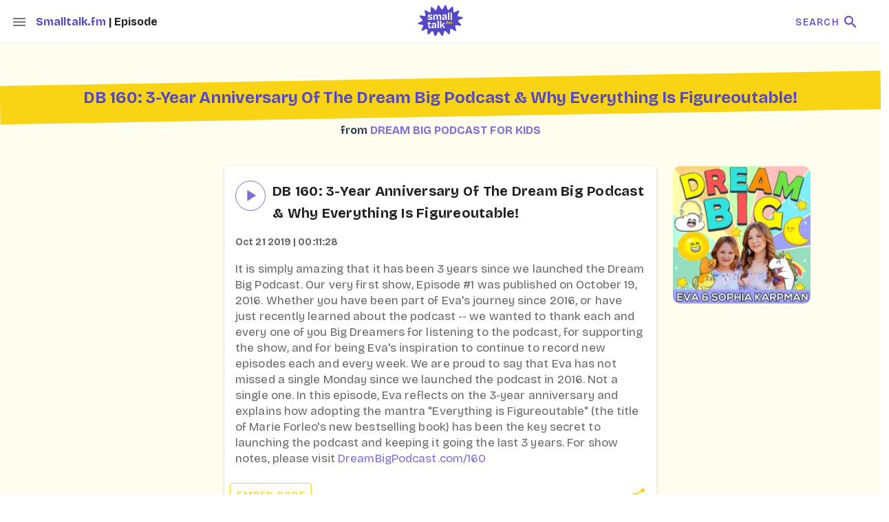

--- FILE ---
content_type: text/html; charset=utf-8
request_url: https://smalltalk.fm/ep/Dream-Big-Podcast-for-Kids-DB-160-3-Year-Anniversary-Of-The-Dream-Big-Podcast-and-Why-Everything-Is-Figureoutable
body_size: 988
content:
<!DOCTYPE html>
<html>
  <head>
    <meta charset="utf-8">
    <meta http-equiv="X-UA-Compatible" content="IE=edge">
    <meta name="viewport" content="width=device-width,initial-scale=1.0">
    <link rel="preconnect" href="https://fonts.googleapis.com">
    <link rel="preconnect" href="https://fonts.gstatic.com" crossorigin>
    <link href="https://cdn.jsdelivr.net/npm/@mdi/font@6.x/css/materialdesignicons.min.css" rel="stylesheet">
    <link href="https://fonts.googleapis.com/css2?family=Bricolage+Grotesque:opsz,wght@12..96,300;12..96,400;12..96,500;12..96,600;12..96,700;12..96,800&display=swap" rel="stylesheet">
    <link rel="icon" href="/favicon-smalltalk.ico">

    


    <!--- META -->
    <title>Smalltalk.fm: DB 160:  3-Year Anniversary Of The Dream Big Podcast & Why Everything Is Figureoutable! by Dream Big Podcast for Kids</title>
    <meta data-vmid='description' name='description' content='It is simply amazing that it has been 3 years since we launched the Dream Big Podcast. Our very first show, Episode #1 was published on October 19, 2016. Whether you have been part of Eva's journey si'>

    <meta data-vmid='keywords' name='keywords' content='children kids podcast iOS apps education science discovery sharing'>
    <meta data-vmid='author' name='author' content='Dream Big Podcast for Kids (via Smalltalk.fm)'>
    <!-- FB -->
    <meta data-vmid='og:image' property='og:image' content='undefined'>
    <meta data-vmid='og:description' property='og:description' content='It is simply amazing that it has been 3 years since we launched the Dream Big Podcast. Our very first show, Episode #1 was published on October 19, 2016. Whether you have been part of Eva's journey si'>
    <meta data-vmid='og:title' property='og:title' content='Smalltalk.fm: DB 160:  3-Year Anniversary Of The Dream Big Podcast & Why Everything Is Figureoutable! by Dream Big Podcast for Kids'>
    <!-- Google+ Metadata -->
    <meta name='google-site-verification', content='O9X4kD-xSYZgSqyz8Zi8PVRfmtNHpyFTuKg8xjuxBoE'>
    <meta data-vmid='itemprop:name' itemprop='name' content='Smalltalk.fm: DB 160:  3-Year Anniversary Of The Dream Big Podcast & Why Everything Is Figureoutable! by Dream Big Podcast for Kids'>
    <meta data-vmid='itemprop:description' itemprop='description' content='It is simply amazing that it has been 3 years since we launched the Dream Big Podcast. Our very first show, Episode #1 was published on October 19, 2016. Whether you have been part of Eva's journey si'>
    <meta data-vmid='itemprop:image' itemprop='image' content='undefined'>
    <!-- twitter summary card -->
    <meta name='twitter:card' content='summary_large_image'>
    <meta name='twitter:site' content='@kids_listen'>
    <meta name='twitter:creator' content='@kids_listen'>
    <meta data-vmid='twitter:title' name='twitter:title' content='Smalltalk.fm: DB 160:  3-Year Anniversary Of The Dream Big Podcast & Why Everything Is Figureoutable! by Dream Big Podcast for Kids'>
    <meta data-vmid='twitter:description' name='twitter:description' content='It is simply amazing that it has been 3 years since we launched the Dream Big Podcast. Our very first show, Episode #1 was published on October 19, 2016. Whether you have been part of Eva's journey si'>
    <meta data-vmid='twitter:image' name='twitter:image' content='undefined'>
    <!-- Twitter Metadata -->
    <meta name='twitter:widgets:theme' content='light'>
    <meta name='twitter:widgets:link-color' content='#55ACEE'>
    <meta name='twitter:widgets:border-color' content='#566C87'>
    <!--- /META -->

  <link href="/js/about.js" rel="prefetch"><link href="/js/app.js" rel="preload" as="script"><link href="/js/chunk-vendors.js" rel="preload" as="script"></head>
  <body>
    <noscript>
      <strong>We're sorry but pastimeclient doesn't work properly without JavaScript enabled. Please enable it to continue.</strong>
    </noscript>
    <div id="app"></div>
    <!-- built files will be auto injected -->
  <script type="text/javascript" src="/js/chunk-vendors.js"></script><script type="text/javascript" src="/js/app.js"></script></body>
</html>


--- FILE ---
content_type: application/javascript; charset=UTF-8
request_url: https://smalltalk.fm/js/app.js
body_size: 54695
content:
/******/ (function(modules) { // webpackBootstrap
/******/ 	// install a JSONP callback for chunk loading
/******/ 	function webpackJsonpCallback(data) {
/******/ 		var chunkIds = data[0];
/******/ 		var moreModules = data[1];
/******/ 		var executeModules = data[2];
/******/
/******/ 		// add "moreModules" to the modules object,
/******/ 		// then flag all "chunkIds" as loaded and fire callback
/******/ 		var moduleId, chunkId, i = 0, resolves = [];
/******/ 		for(;i < chunkIds.length; i++) {
/******/ 			chunkId = chunkIds[i];
/******/ 			if(Object.prototype.hasOwnProperty.call(installedChunks, chunkId) && installedChunks[chunkId]) {
/******/ 				resolves.push(installedChunks[chunkId][0]);
/******/ 			}
/******/ 			installedChunks[chunkId] = 0;
/******/ 		}
/******/ 		for(moduleId in moreModules) {
/******/ 			if(Object.prototype.hasOwnProperty.call(moreModules, moduleId)) {
/******/ 				modules[moduleId] = moreModules[moduleId];
/******/ 			}
/******/ 		}
/******/ 		if(parentJsonpFunction) parentJsonpFunction(data);
/******/
/******/ 		while(resolves.length) {
/******/ 			resolves.shift()();
/******/ 		}
/******/
/******/ 		// add entry modules from loaded chunk to deferred list
/******/ 		deferredModules.push.apply(deferredModules, executeModules || []);
/******/
/******/ 		// run deferred modules when all chunks ready
/******/ 		return checkDeferredModules();
/******/ 	};
/******/ 	function checkDeferredModules() {
/******/ 		var result;
/******/ 		for(var i = 0; i < deferredModules.length; i++) {
/******/ 			var deferredModule = deferredModules[i];
/******/ 			var fulfilled = true;
/******/ 			for(var j = 1; j < deferredModule.length; j++) {
/******/ 				var depId = deferredModule[j];
/******/ 				if(installedChunks[depId] !== 0) fulfilled = false;
/******/ 			}
/******/ 			if(fulfilled) {
/******/ 				deferredModules.splice(i--, 1);
/******/ 				result = __webpack_require__(__webpack_require__.s = deferredModule[0]);
/******/ 			}
/******/ 		}
/******/
/******/ 		return result;
/******/ 	}
/******/
/******/ 	// The module cache
/******/ 	var installedModules = {};
/******/
/******/ 	// object to store loaded and loading chunks
/******/ 	// undefined = chunk not loaded, null = chunk preloaded/prefetched
/******/ 	// Promise = chunk loading, 0 = chunk loaded
/******/ 	var installedChunks = {
/******/ 		"app": 0
/******/ 	};
/******/
/******/ 	var deferredModules = [];
/******/
/******/ 	// script path function
/******/ 	function jsonpScriptSrc(chunkId) {
/******/ 		return __webpack_require__.p + "js/" + ({"about":"about"}[chunkId]||chunkId) + ".js"
/******/ 	}
/******/
/******/ 	// The require function
/******/ 	function __webpack_require__(moduleId) {
/******/
/******/ 		// Check if module is in cache
/******/ 		if(installedModules[moduleId]) {
/******/ 			return installedModules[moduleId].exports;
/******/ 		}
/******/ 		// Create a new module (and put it into the cache)
/******/ 		var module = installedModules[moduleId] = {
/******/ 			i: moduleId,
/******/ 			l: false,
/******/ 			exports: {}
/******/ 		};
/******/
/******/ 		// Execute the module function
/******/ 		modules[moduleId].call(module.exports, module, module.exports, __webpack_require__);
/******/
/******/ 		// Flag the module as loaded
/******/ 		module.l = true;
/******/
/******/ 		// Return the exports of the module
/******/ 		return module.exports;
/******/ 	}
/******/
/******/ 	// This file contains only the entry chunk.
/******/ 	// The chunk loading function for additional chunks
/******/ 	__webpack_require__.e = function requireEnsure(chunkId) {
/******/ 		var promises = [];
/******/
/******/
/******/ 		// JSONP chunk loading for javascript
/******/
/******/ 		var installedChunkData = installedChunks[chunkId];
/******/ 		if(installedChunkData !== 0) { // 0 means "already installed".
/******/
/******/ 			// a Promise means "currently loading".
/******/ 			if(installedChunkData) {
/******/ 				promises.push(installedChunkData[2]);
/******/ 			} else {
/******/ 				// setup Promise in chunk cache
/******/ 				var promise = new Promise(function(resolve, reject) {
/******/ 					installedChunkData = installedChunks[chunkId] = [resolve, reject];
/******/ 				});
/******/ 				promises.push(installedChunkData[2] = promise);
/******/
/******/ 				// start chunk loading
/******/ 				var script = document.createElement('script');
/******/ 				var onScriptComplete;
/******/
/******/ 				script.charset = 'utf-8';
/******/ 				script.timeout = 120;
/******/ 				if (__webpack_require__.nc) {
/******/ 					script.setAttribute("nonce", __webpack_require__.nc);
/******/ 				}
/******/ 				script.src = jsonpScriptSrc(chunkId);
/******/
/******/ 				// create error before stack unwound to get useful stacktrace later
/******/ 				var error = new Error();
/******/ 				onScriptComplete = function (event) {
/******/ 					// avoid mem leaks in IE.
/******/ 					script.onerror = script.onload = null;
/******/ 					clearTimeout(timeout);
/******/ 					var chunk = installedChunks[chunkId];
/******/ 					if(chunk !== 0) {
/******/ 						if(chunk) {
/******/ 							var errorType = event && (event.type === 'load' ? 'missing' : event.type);
/******/ 							var realSrc = event && event.target && event.target.src;
/******/ 							error.message = 'Loading chunk ' + chunkId + ' failed.\n(' + errorType + ': ' + realSrc + ')';
/******/ 							error.name = 'ChunkLoadError';
/******/ 							error.type = errorType;
/******/ 							error.request = realSrc;
/******/ 							chunk[1](error);
/******/ 						}
/******/ 						installedChunks[chunkId] = undefined;
/******/ 					}
/******/ 				};
/******/ 				var timeout = setTimeout(function(){
/******/ 					onScriptComplete({ type: 'timeout', target: script });
/******/ 				}, 120000);
/******/ 				script.onerror = script.onload = onScriptComplete;
/******/ 				document.head.appendChild(script);
/******/ 			}
/******/ 		}
/******/ 		return Promise.all(promises);
/******/ 	};
/******/
/******/ 	// expose the modules object (__webpack_modules__)
/******/ 	__webpack_require__.m = modules;
/******/
/******/ 	// expose the module cache
/******/ 	__webpack_require__.c = installedModules;
/******/
/******/ 	// define getter function for harmony exports
/******/ 	__webpack_require__.d = function(exports, name, getter) {
/******/ 		if(!__webpack_require__.o(exports, name)) {
/******/ 			Object.defineProperty(exports, name, { enumerable: true, get: getter });
/******/ 		}
/******/ 	};
/******/
/******/ 	// define __esModule on exports
/******/ 	__webpack_require__.r = function(exports) {
/******/ 		if(typeof Symbol !== 'undefined' && Symbol.toStringTag) {
/******/ 			Object.defineProperty(exports, Symbol.toStringTag, { value: 'Module' });
/******/ 		}
/******/ 		Object.defineProperty(exports, '__esModule', { value: true });
/******/ 	};
/******/
/******/ 	// create a fake namespace object
/******/ 	// mode & 1: value is a module id, require it
/******/ 	// mode & 2: merge all properties of value into the ns
/******/ 	// mode & 4: return value when already ns object
/******/ 	// mode & 8|1: behave like require
/******/ 	__webpack_require__.t = function(value, mode) {
/******/ 		if(mode & 1) value = __webpack_require__(value);
/******/ 		if(mode & 8) return value;
/******/ 		if((mode & 4) && typeof value === 'object' && value && value.__esModule) return value;
/******/ 		var ns = Object.create(null);
/******/ 		__webpack_require__.r(ns);
/******/ 		Object.defineProperty(ns, 'default', { enumerable: true, value: value });
/******/ 		if(mode & 2 && typeof value != 'string') for(var key in value) __webpack_require__.d(ns, key, function(key) { return value[key]; }.bind(null, key));
/******/ 		return ns;
/******/ 	};
/******/
/******/ 	// getDefaultExport function for compatibility with non-harmony modules
/******/ 	__webpack_require__.n = function(module) {
/******/ 		var getter = module && module.__esModule ?
/******/ 			function getDefault() { return module['default']; } :
/******/ 			function getModuleExports() { return module; };
/******/ 		__webpack_require__.d(getter, 'a', getter);
/******/ 		return getter;
/******/ 	};
/******/
/******/ 	// Object.prototype.hasOwnProperty.call
/******/ 	__webpack_require__.o = function(object, property) { return Object.prototype.hasOwnProperty.call(object, property); };
/******/
/******/ 	// __webpack_public_path__
/******/ 	__webpack_require__.p = "/";
/******/
/******/ 	// on error function for async loading
/******/ 	__webpack_require__.oe = function(err) { console.error(err); throw err; };
/******/
/******/ 	var jsonpArray = window["webpackJsonp"] = window["webpackJsonp"] || [];
/******/ 	var oldJsonpFunction = jsonpArray.push.bind(jsonpArray);
/******/ 	jsonpArray.push = webpackJsonpCallback;
/******/ 	jsonpArray = jsonpArray.slice();
/******/ 	for(var i = 0; i < jsonpArray.length; i++) webpackJsonpCallback(jsonpArray[i]);
/******/ 	var parentJsonpFunction = oldJsonpFunction;
/******/
/******/
/******/ 	// add entry module to deferred list
/******/ 	deferredModules.push([0,"chunk-vendors"]);
/******/ 	// run deferred modules when ready
/******/ 	return checkDeferredModules();
/******/ })
/************************************************************************/
/******/ ({

/***/ "./node_modules/cache-loader/dist/cjs.js?!./node_modules/babel-loader/lib/index.js!./node_modules/cache-loader/dist/cjs.js?!./node_modules/vue-loader/lib/index.js?!./src/App.vue?vue&type=script&lang=js&":
/*!*************************************************************************************************************************************************************************************************************************************!*\
  !*** ./node_modules/cache-loader/dist/cjs.js??ref--13-0!./node_modules/babel-loader/lib!./node_modules/cache-loader/dist/cjs.js??ref--1-0!./node_modules/vue-loader/lib??vue-loader-options!./src/App.vue?vue&type=script&lang=js& ***!
  \*************************************************************************************************************************************************************************************************************************************/
/*! exports provided: default */
/***/ (function(module, __webpack_exports__, __webpack_require__) {

"use strict";
eval("__webpack_require__.r(__webpack_exports__);\n/* harmony import */ var core_js_modules_es_symbol_js__WEBPACK_IMPORTED_MODULE_0__ = __webpack_require__(/*! core-js/modules/es.symbol.js */ \"./node_modules/core-js/modules/es.symbol.js\");\n/* harmony import */ var core_js_modules_es_symbol_js__WEBPACK_IMPORTED_MODULE_0___default = /*#__PURE__*/__webpack_require__.n(core_js_modules_es_symbol_js__WEBPACK_IMPORTED_MODULE_0__);\n/* harmony import */ var core_js_modules_es_symbol_description_js__WEBPACK_IMPORTED_MODULE_1__ = __webpack_require__(/*! core-js/modules/es.symbol.description.js */ \"./node_modules/core-js/modules/es.symbol.description.js\");\n/* harmony import */ var core_js_modules_es_symbol_description_js__WEBPACK_IMPORTED_MODULE_1___default = /*#__PURE__*/__webpack_require__.n(core_js_modules_es_symbol_description_js__WEBPACK_IMPORTED_MODULE_1__);\n/* harmony import */ var core_js_modules_es_function_name_js__WEBPACK_IMPORTED_MODULE_2__ = __webpack_require__(/*! core-js/modules/es.function.name.js */ \"./node_modules/core-js/modules/es.function.name.js\");\n/* harmony import */ var core_js_modules_es_function_name_js__WEBPACK_IMPORTED_MODULE_2___default = /*#__PURE__*/__webpack_require__.n(core_js_modules_es_function_name_js__WEBPACK_IMPORTED_MODULE_2__);\n/* harmony import */ var core_js_modules_es_regexp_exec_js__WEBPACK_IMPORTED_MODULE_3__ = __webpack_require__(/*! core-js/modules/es.regexp.exec.js */ \"./node_modules/core-js/modules/es.regexp.exec.js\");\n/* harmony import */ var core_js_modules_es_regexp_exec_js__WEBPACK_IMPORTED_MODULE_3___default = /*#__PURE__*/__webpack_require__.n(core_js_modules_es_regexp_exec_js__WEBPACK_IMPORTED_MODULE_3__);\n/* harmony import */ var core_js_modules_es_regexp_test_js__WEBPACK_IMPORTED_MODULE_4__ = __webpack_require__(/*! core-js/modules/es.regexp.test.js */ \"./node_modules/core-js/modules/es.regexp.test.js\");\n/* harmony import */ var core_js_modules_es_regexp_test_js__WEBPACK_IMPORTED_MODULE_4___default = /*#__PURE__*/__webpack_require__.n(core_js_modules_es_regexp_test_js__WEBPACK_IMPORTED_MODULE_4__);\n/* harmony import */ var _components_Nav__WEBPACK_IMPORTED_MODULE_5__ = __webpack_require__(/*! @/components/Nav */ \"./src/components/Nav.vue\");\n/* harmony import */ var _components_Footer__WEBPACK_IMPORTED_MODULE_6__ = __webpack_require__(/*! @/components/Footer */ \"./src/components/Footer.vue\");\n/* harmony import */ var _components_Player__WEBPACK_IMPORTED_MODULE_7__ = __webpack_require__(/*! @/components/Player */ \"./src/components/Player.vue\");\n/* harmony import */ var _mixins_theme__WEBPACK_IMPORTED_MODULE_8__ = __webpack_require__(/*! @/mixins/theme */ \"./src/mixins/theme.js\");\n/* harmony import */ var _style_scss_app_scss__WEBPACK_IMPORTED_MODULE_9__ = __webpack_require__(/*! @/style/scss/app.scss */ \"./src/style/scss/app.scss\");\n/* harmony import */ var _style_scss_app_scss__WEBPACK_IMPORTED_MODULE_9___default = /*#__PURE__*/__webpack_require__.n(_style_scss_app_scss__WEBPACK_IMPORTED_MODULE_9__);\n\n\n\n\n\n//\n//\n//\n//\n//\n//\n//\n//\n\n\n\n\n\n/* harmony default export */ __webpack_exports__[\"default\"] = ({\n  name: 'App',\n  mixins: [_mixins_theme__WEBPACK_IMPORTED_MODULE_8__[\"Theme\"]],\n  metaInfo: function metaInfo() {\n    return {\n      // if no subcomponents specify a metaInfo.title, this title will be used\n      title: 'Home',\n      // all titles will be injected into this template\n      titleTemplate: \"%s | \".concat(\"Smalltalk.fm\"),\n      meta: [{\n        charset: 'utf-8'\n      }, // NB: Many of the below are injected into index.html at build time\n      // via webpack env vars. Only the ones that might change per-page should be \n      // specified here (to reduce redundancy)\n      // * the `vmid` value prevents vue from duplicate tags manually placed\n      //   in index.html -- note we must also manually put data-vmid='[value]' \n      //   when specifying in index.html\n      //meta(name='x-csrf-token', content=_csrf)\n      {\n        name: 'viewport',\n        content: 'width=device-width, initial-scale=1'\n      }, {\n        vmid: 'description',\n        name: 'description',\n        content: this.theme.description\n      }, {\n        vmid: 'keywords',\n        name: 'keywords',\n        content: this.theme.keywords\n      }, {\n        vmid: 'author',\n        name: 'author',\n        content: this.theme.author\n      }, // FB\n      {\n        vmid: 'og:image',\n        property: 'og:image',\n        content: this.theme.image\n      }, {\n        vmid: 'og:description',\n        property: 'og:description',\n        content: this.theme.description\n      }, {\n        vmid: 'og:title',\n        property: 'og:title',\n        content: this.theme.title\n      }, // Google+ Metadata /\n      {\n        vmid: 'itemprop:name',\n        itemprop: 'name',\n        content: this.theme.title\n      }, {\n        vmid: 'itemprop:description',\n        itemprop: 'description',\n        content: this.theme.description\n      }, {\n        vmid: 'itemprop:image',\n        itemprop: 'image',\n        content: this.theme.image\n      }, // twitter summary card\n      {\n        vmid: 'twitter:title',\n        name: 'twitter:title',\n        content: this.theme.title\n      }, {\n        vmid: 'twitter:description',\n        name: 'twitter:description',\n        content: this.theme.description\n      }, {\n        vmid: 'twitter:image',\n        name: 'twitter:image',\n        content: this.theme.image\n      }]\n    };\n  },\n  components: {\n    Nav: _components_Nav__WEBPACK_IMPORTED_MODULE_5__[\"default\"],\n    Player: _components_Player__WEBPACK_IMPORTED_MODULE_7__[\"default\"],\n    Footer: _components_Footer__WEBPACK_IMPORTED_MODULE_6__[\"default\"]\n  },\n  computed: {\n    embed: function embed() {\n      return this.$route.name === 'Embed';\n    }\n  },\n  methods: {\n    isMobile: function isMobile() {\n      if (/Android|webOS|iPhone|iPad|iPod|BlackBerry|IEMobile|Opera Mini/i.test(navigator.userAgent)) {\n        return true;\n      } else {\n        return false;\n      }\n    }\n  }\n});\n\n//# sourceURL=webpack:///./src/App.vue?./node_modules/cache-loader/dist/cjs.js??ref--13-0!./node_modules/babel-loader/lib!./node_modules/cache-loader/dist/cjs.js??ref--1-0!./node_modules/vue-loader/lib??vue-loader-options");

/***/ }),

/***/ "./node_modules/cache-loader/dist/cjs.js?!./node_modules/babel-loader/lib/index.js!./node_modules/cache-loader/dist/cjs.js?!./node_modules/vue-loader/lib/index.js?!./src/components/AdCard.vue?vue&type=script&lang=js&":
/*!***************************************************************************************************************************************************************************************************************************************************!*\
  !*** ./node_modules/cache-loader/dist/cjs.js??ref--13-0!./node_modules/babel-loader/lib!./node_modules/cache-loader/dist/cjs.js??ref--1-0!./node_modules/vue-loader/lib??vue-loader-options!./src/components/AdCard.vue?vue&type=script&lang=js& ***!
  \***************************************************************************************************************************************************************************************************************************************************/
/*! exports provided: default */
/***/ (function(module, __webpack_exports__, __webpack_require__) {

"use strict";
eval("__webpack_require__.r(__webpack_exports__);\n/* harmony import */ var core_js_modules_es_string_link_js__WEBPACK_IMPORTED_MODULE_0__ = __webpack_require__(/*! core-js/modules/es.string.link.js */ \"./node_modules/core-js/modules/es.string.link.js\");\n/* harmony import */ var core_js_modules_es_string_link_js__WEBPACK_IMPORTED_MODULE_0___default = /*#__PURE__*/__webpack_require__.n(core_js_modules_es_string_link_js__WEBPACK_IMPORTED_MODULE_0__);\n/* harmony import */ var _mixins_mobile__WEBPACK_IMPORTED_MODULE_1__ = __webpack_require__(/*! @/mixins/mobile */ \"./src/mixins/mobile.js\");\n/* harmony import */ var _mixins_theme__WEBPACK_IMPORTED_MODULE_2__ = __webpack_require__(/*! @/mixins/theme */ \"./src/mixins/theme.js\");\n\n//\n//\n//\n//\n//\n//\n//\n//\n//\n//\n//\n//\n//\n//\n//\n//\n//\n//\n//\n//\n//\n//\n//\n//\n//\n//\n//\n//\n//\n//\n//\n//\n//\n//\n//\n//\n//\n//\n//\n//\n//\n//\n//\n//\n//\n//\n//\n//\n//\n//\n//\n//\n//\n//\n//\n//\n//\n//\n//\n//\n//\n//\n//\n//\n//\n//\n//\n//\n\n\n/* harmony default export */ __webpack_exports__[\"default\"] = ({\n  name: 'AdCard',\n  props: ['ad', 'title'],\n  mixins: [_mixins_mobile__WEBPACK_IMPORTED_MODULE_1__[\"Mobile\"], _mixins_theme__WEBPACK_IMPORTED_MODULE_2__[\"Theme\"]],\n  components: {},\n  data: function data() {\n    return {\n      imageError: false\n    };\n  },\n  computed: {\n    adTitle: function adTitle() {\n      var _this$ad;\n\n      return this.title || ((_this$ad = this.ad) === null || _this$ad === void 0 ? void 0 : _this$ad.title) || 'N/A';\n    },\n    adImage: function adImage() {\n      var _this$ad2;\n\n      return ((_this$ad2 = this.ad) === null || _this$ad2 === void 0 ? void 0 : _this$ad2.image) || this.fallbackImg;\n    },\n    adUrl: function adUrl() {\n      return this.ad.link;\n    }\n  },\n  methods: {\n    elideString: function elideString(title, len) {\n      if (title.length <= len) {\n        return title;\n      }\n\n      return title.substr(0, len - 1) + '…';\n    },\n    openUrl: function openUrl(url) {\n      window.open(url);\n    }\n  }\n});\n\n//# sourceURL=webpack:///./src/components/AdCard.vue?./node_modules/cache-loader/dist/cjs.js??ref--13-0!./node_modules/babel-loader/lib!./node_modules/cache-loader/dist/cjs.js??ref--1-0!./node_modules/vue-loader/lib??vue-loader-options");

/***/ }),

/***/ "./node_modules/cache-loader/dist/cjs.js?!./node_modules/babel-loader/lib/index.js!./node_modules/cache-loader/dist/cjs.js?!./node_modules/vue-loader/lib/index.js?!./src/components/EpisodeCard.vue?vue&type=script&lang=js&":
/*!********************************************************************************************************************************************************************************************************************************************************!*\
  !*** ./node_modules/cache-loader/dist/cjs.js??ref--13-0!./node_modules/babel-loader/lib!./node_modules/cache-loader/dist/cjs.js??ref--1-0!./node_modules/vue-loader/lib??vue-loader-options!./src/components/EpisodeCard.vue?vue&type=script&lang=js& ***!
  \********************************************************************************************************************************************************************************************************************************************************/
/*! exports provided: default */
/***/ (function(module, __webpack_exports__, __webpack_require__) {

"use strict";
eval("__webpack_require__.r(__webpack_exports__);\n/* harmony import */ var _Users_andres_Src_proto_pastime_PastimeServer_client_node_modules_babel_runtime_helpers_esm_asyncToGenerator_js__WEBPACK_IMPORTED_MODULE_0__ = __webpack_require__(/*! ./node_modules/@babel/runtime/helpers/esm/asyncToGenerator.js */ \"./node_modules/@babel/runtime/helpers/esm/asyncToGenerator.js\");\n/* harmony import */ var regenerator_runtime_runtime_js__WEBPACK_IMPORTED_MODULE_1__ = __webpack_require__(/*! regenerator-runtime/runtime.js */ \"./node_modules/regenerator-runtime/runtime.js\");\n/* harmony import */ var regenerator_runtime_runtime_js__WEBPACK_IMPORTED_MODULE_1___default = /*#__PURE__*/__webpack_require__.n(regenerator_runtime_runtime_js__WEBPACK_IMPORTED_MODULE_1__);\n/* harmony import */ var core_js_modules_es_function_name_js__WEBPACK_IMPORTED_MODULE_2__ = __webpack_require__(/*! core-js/modules/es.function.name.js */ \"./node_modules/core-js/modules/es.function.name.js\");\n/* harmony import */ var core_js_modules_es_function_name_js__WEBPACK_IMPORTED_MODULE_2___default = /*#__PURE__*/__webpack_require__.n(core_js_modules_es_function_name_js__WEBPACK_IMPORTED_MODULE_2__);\n/* harmony import */ var core_js_modules_es_regexp_exec_js__WEBPACK_IMPORTED_MODULE_3__ = __webpack_require__(/*! core-js/modules/es.regexp.exec.js */ \"./node_modules/core-js/modules/es.regexp.exec.js\");\n/* harmony import */ var core_js_modules_es_regexp_exec_js__WEBPACK_IMPORTED_MODULE_3___default = /*#__PURE__*/__webpack_require__.n(core_js_modules_es_regexp_exec_js__WEBPACK_IMPORTED_MODULE_3__);\n/* harmony import */ var core_js_modules_es_string_replace_js__WEBPACK_IMPORTED_MODULE_4__ = __webpack_require__(/*! core-js/modules/es.string.replace.js */ \"./node_modules/core-js/modules/es.string.replace.js\");\n/* harmony import */ var core_js_modules_es_string_replace_js__WEBPACK_IMPORTED_MODULE_4___default = /*#__PURE__*/__webpack_require__.n(core_js_modules_es_string_replace_js__WEBPACK_IMPORTED_MODULE_4__);\n/* harmony import */ var _mixins_mobile__WEBPACK_IMPORTED_MODULE_5__ = __webpack_require__(/*! @/mixins/mobile */ \"./src/mixins/mobile.js\");\n/* harmony import */ var _mixins_theme__WEBPACK_IMPORTED_MODULE_6__ = __webpack_require__(/*! @/mixins/theme */ \"./src/mixins/theme.js\");\n/* harmony import */ var _components_EpisodeDetails_vue__WEBPACK_IMPORTED_MODULE_7__ = __webpack_require__(/*! @/components/EpisodeDetails.vue */ \"./src/components/EpisodeDetails.vue\");\n\n\n\n\n\n//\n//\n//\n//\n//\n//\n//\n//\n//\n//\n//\n//\n//\n//\n//\n//\n//\n//\n//\n//\n//\n//\n//\n//\n//\n//\n//\n//\n//\n//\n//\n//\n//\n//\n//\n//\n//\n//\n//\n//\n//\n//\n//\n//\n//\n//\n//\n//\n//\n//\n//\n//\n//\n//\n//\n//\n//\n//\n//\n//\n//\n//\n//\n//\n//\n//\n//\n//\n//\n//\n//\n//\n//\n//\n//\n//\n//\n//\n//\n//\n//\n//\n\n //import EpisodeService from \"@/services/episode.service\";\n\n\n/* harmony default export */ __webpack_exports__[\"default\"] = ({\n  name: 'EpisodeCard',\n  props: ['episode', 'title'],\n  mixins: [_mixins_mobile__WEBPACK_IMPORTED_MODULE_5__[\"Mobile\"], _mixins_theme__WEBPACK_IMPORTED_MODULE_6__[\"Theme\"]],\n  components: {\n    EpisodeDetails: _components_EpisodeDetails_vue__WEBPACK_IMPORTED_MODULE_7__[\"default\"]\n  },\n  data: function data() {\n    return {\n      imageError: false\n    };\n  },\n  computed: {\n    episodeTitle: function episodeTitle() {\n      var _this$episode;\n\n      return this.title || ((_this$episode = this.episode) === null || _this$episode === void 0 ? void 0 : _this$episode.title) || 'N/A';\n    },\n    podcastName: function podcastName() {\n      var _this$episode2, _this$episode2$podcas;\n\n      return ((_this$episode2 = this.episode) === null || _this$episode2 === void 0 ? void 0 : (_this$episode2$podcas = _this$episode2.podcast) === null || _this$episode2$podcas === void 0 ? void 0 : _this$episode2$podcas.name) || 'N/A';\n    },\n    podcastSlug: function podcastSlug() {\n      var _this$episode3, _this$episode3$podcas;\n\n      return ((_this$episode3 = this.episode) === null || _this$episode3 === void 0 ? void 0 : (_this$episode3$podcas = _this$episode3.podcast) === null || _this$episode3$podcas === void 0 ? void 0 : _this$episode3$podcas.slug) || '';\n    },\n    podcastImage: function podcastImage() {\n      var _this$episode4, _this$episode4$podcas;\n\n      return ((_this$episode4 = this.episode) === null || _this$episode4 === void 0 ? void 0 : (_this$episode4$podcas = _this$episode4.podcast) === null || _this$episode4$podcas === void 0 ? void 0 : _this$episode4$podcas.thumbnail_url) || this.fallbackImg;\n    },\n    playerEpisode: function playerEpisode() {\n      return this.$store.state.player.episode || {};\n    },\n    paused: function paused() {\n      return this.$store.state.player.paused;\n    }\n  },\n  watch: {\n    paused: function paused(newValue) {\n      console.log('EpisodeCard, paused now', newValue);\n    }\n  },\n  mounted: function mounted() {// console.log('this slug', this.slug);\n    // const episode = await EpisodeService.getEpisode(this.slug);\n    // this.episode = episode;\n    // console.log('Episode.vue got ep', episode);\n\n    return Object(_Users_andres_Src_proto_pastime_PastimeServer_client_node_modules_babel_runtime_helpers_esm_asyncToGenerator_js__WEBPACK_IMPORTED_MODULE_0__[\"default\"])( /*#__PURE__*/regeneratorRuntime.mark(function _callee() {\n      return regeneratorRuntime.wrap(function _callee$(_context) {\n        while (1) {\n          switch (_context.prev = _context.next) {\n            case 0:\n            case \"end\":\n              return _context.stop();\n          }\n        }\n      }, _callee);\n    }))();\n  },\n  methods: {\n    onPlayPause: function onPlayPause() {\n      console.log('on play pause, current ep is', this.playerEpisode, 'new ep', this.episode);\n      this.$store.dispatch(\"player/toggleEpisode\", this.episode);\n    },\n    playing: function playing(episode) {\n      var _this$playerEpisode;\n\n      return ((_this$playerEpisode = this.playerEpisode) === null || _this$playerEpisode === void 0 ? void 0 : _this$playerEpisode.id) === (episode === null || episode === void 0 ? void 0 : episode.id) && !this.$store.state.player.paused;\n    },\n    elideString: function elideString(title, len) {\n      if (title.length <= len) {\n        return title;\n      }\n\n      return title.substr(0, len - 1) + '…';\n    },\n    formattedDuration: function formattedDuration(episode) {\n      return episode.duration ? this.formatSeconds(episode.duration) : '';\n    },\n    formatSeconds: function formatSeconds(seconds) {\n      var date = new Date(1970, 0, 1);\n      date.setSeconds(seconds);\n      return date.toTimeString().replace(/.*(\\d{2}:\\d{2}:\\d{2}).*/, \"$1\");\n    }\n  }\n});\n\n//# sourceURL=webpack:///./src/components/EpisodeCard.vue?./node_modules/cache-loader/dist/cjs.js??ref--13-0!./node_modules/babel-loader/lib!./node_modules/cache-loader/dist/cjs.js??ref--1-0!./node_modules/vue-loader/lib??vue-loader-options");

/***/ }),

/***/ "./node_modules/cache-loader/dist/cjs.js?!./node_modules/babel-loader/lib/index.js!./node_modules/cache-loader/dist/cjs.js?!./node_modules/vue-loader/lib/index.js?!./src/components/EpisodeDetails.vue?vue&type=script&lang=js&":
/*!***********************************************************************************************************************************************************************************************************************************************************!*\
  !*** ./node_modules/cache-loader/dist/cjs.js??ref--13-0!./node_modules/babel-loader/lib!./node_modules/cache-loader/dist/cjs.js??ref--1-0!./node_modules/vue-loader/lib??vue-loader-options!./src/components/EpisodeDetails.vue?vue&type=script&lang=js& ***!
  \***********************************************************************************************************************************************************************************************************************************************************/
/*! exports provided: default */
/***/ (function(module, __webpack_exports__, __webpack_require__) {

"use strict";
eval("__webpack_require__.r(__webpack_exports__);\n/* harmony import */ var _Users_andres_Src_proto_pastime_PastimeServer_client_node_modules_babel_runtime_helpers_esm_asyncToGenerator_js__WEBPACK_IMPORTED_MODULE_0__ = __webpack_require__(/*! ./node_modules/@babel/runtime/helpers/esm/asyncToGenerator.js */ \"./node_modules/@babel/runtime/helpers/esm/asyncToGenerator.js\");\n/* harmony import */ var regenerator_runtime_runtime_js__WEBPACK_IMPORTED_MODULE_1__ = __webpack_require__(/*! regenerator-runtime/runtime.js */ \"./node_modules/regenerator-runtime/runtime.js\");\n/* harmony import */ var regenerator_runtime_runtime_js__WEBPACK_IMPORTED_MODULE_1___default = /*#__PURE__*/__webpack_require__.n(regenerator_runtime_runtime_js__WEBPACK_IMPORTED_MODULE_1__);\n/* harmony import */ var core_js_modules_es_symbol_js__WEBPACK_IMPORTED_MODULE_2__ = __webpack_require__(/*! core-js/modules/es.symbol.js */ \"./node_modules/core-js/modules/es.symbol.js\");\n/* harmony import */ var core_js_modules_es_symbol_js__WEBPACK_IMPORTED_MODULE_2___default = /*#__PURE__*/__webpack_require__.n(core_js_modules_es_symbol_js__WEBPACK_IMPORTED_MODULE_2__);\n/* harmony import */ var core_js_modules_es_symbol_description_js__WEBPACK_IMPORTED_MODULE_3__ = __webpack_require__(/*! core-js/modules/es.symbol.description.js */ \"./node_modules/core-js/modules/es.symbol.description.js\");\n/* harmony import */ var core_js_modules_es_symbol_description_js__WEBPACK_IMPORTED_MODULE_3___default = /*#__PURE__*/__webpack_require__.n(core_js_modules_es_symbol_description_js__WEBPACK_IMPORTED_MODULE_3__);\n/* harmony import */ var core_js_modules_es_function_name_js__WEBPACK_IMPORTED_MODULE_4__ = __webpack_require__(/*! core-js/modules/es.function.name.js */ \"./node_modules/core-js/modules/es.function.name.js\");\n/* harmony import */ var core_js_modules_es_function_name_js__WEBPACK_IMPORTED_MODULE_4___default = /*#__PURE__*/__webpack_require__.n(core_js_modules_es_function_name_js__WEBPACK_IMPORTED_MODULE_4__);\n/* harmony import */ var core_js_modules_es_array_concat_js__WEBPACK_IMPORTED_MODULE_5__ = __webpack_require__(/*! core-js/modules/es.array.concat.js */ \"./node_modules/core-js/modules/es.array.concat.js\");\n/* harmony import */ var core_js_modules_es_array_concat_js__WEBPACK_IMPORTED_MODULE_5___default = /*#__PURE__*/__webpack_require__.n(core_js_modules_es_array_concat_js__WEBPACK_IMPORTED_MODULE_5__);\n\n\n\n\n\n\n//\n//\n//\n//\n//\n//\n//\n//\n//\n//\n//\n//\n//\n//\n//\n//\n//\n//\n//\n//\n//\n//\n//\n//\n//\n//\n//\n//\n//\n//\n//\n//\n//\n//\n//\n//\n//\n//\n//\n//\n//\n//\n//\n//\n//\n//\n//\n//\n//\n//\n//\n//\n//\n//\n//\n//\n//\n//\n//\n//\n//\n//\n//\n//\n//\n//\n//\n//\n//\n//\n//\n//\n//\n//\n//\n//\n//\n//\n//\n//\n//\n//\n//import EpisodeService from \"@/services/episode.service\";\n/* harmony default export */ __webpack_exports__[\"default\"] = ({\n  name: 'EpisodeDetails',\n  props: ['episode'],\n  data: function data() {\n    return {\n      dialog: false\n    };\n  },\n  computed: {\n    episodeTitle: function episodeTitle() {\n      var _this$episode;\n\n      return ((_this$episode = this.episode) === null || _this$episode === void 0 ? void 0 : _this$episode.title) || 'N/A';\n    },\n    episodeDescription: function episodeDescription() {\n      var _this$episode2;\n\n      return ((_this$episode2 = this.episode) === null || _this$episode2 === void 0 ? void 0 : _this$episode2.description) || 'N/A';\n    },\n    podcastName: function podcastName() {\n      var _this$episode3, _this$episode3$podcas;\n\n      return ((_this$episode3 = this.episode) === null || _this$episode3 === void 0 ? void 0 : (_this$episode3$podcas = _this$episode3.podcast) === null || _this$episode3$podcas === void 0 ? void 0 : _this$episode3$podcas.name) || 'N/A';\n    },\n    podcastSlug: function podcastSlug() {\n      var _this$episode4, _this$episode4$podcas;\n\n      return ((_this$episode4 = this.episode) === null || _this$episode4 === void 0 ? void 0 : (_this$episode4$podcas = _this$episode4.podcast) === null || _this$episode4$podcas === void 0 ? void 0 : _this$episode4$podcas.slug) || '';\n    },\n    podcastImage: function podcastImage() {\n      var _this$episode5, _this$episode5$podcas;\n\n      return ((_this$episode5 = this.episode) === null || _this$episode5 === void 0 ? void 0 : (_this$episode5$podcas = _this$episode5.podcast) === null || _this$episode5$podcas === void 0 ? void 0 : _this$episode5$podcas.thumbnail_url) || this.fallbackImg;\n    },\n    playerEpisode: function playerEpisode() {\n      return this.$store.state.player.episode;\n    }\n  },\n  watch: {\n    dialog: function dialog(n, o) {\n      if (n === true) {\n        var _this$episode6;\n\n        this.$gtag.event('Clicks episode details', {\n          value: (_this$episode6 = this.episode) === null || _this$episode6 === void 0 ? void 0 : _this$episode6.slug\n        });\n      }\n    }\n  },\n  mounted: function mounted() {// console.log('this slug', this.slug);\n    // const episode = await EpisodeService.getEpisode(this.slug);\n    // this.episode = episode;\n    // console.log('Episode.vue got ep', episode);\n\n    return Object(_Users_andres_Src_proto_pastime_PastimeServer_client_node_modules_babel_runtime_helpers_esm_asyncToGenerator_js__WEBPACK_IMPORTED_MODULE_0__[\"default\"])( /*#__PURE__*/regeneratorRuntime.mark(function _callee() {\n      return regeneratorRuntime.wrap(function _callee$(_context) {\n        while (1) {\n          switch (_context.prev = _context.next) {\n            case 0:\n            case \"end\":\n              return _context.stop();\n          }\n        }\n      }, _callee);\n    }))();\n  },\n  methods: {\n    onPlayPause: function onPlayPause() {\n      this.$store.dispatch(\"player/toggleEpisode\", this.episode);\n    },\n    playing: function playing(episode) {\n      var _this$playerEpisode;\n\n      return ((_this$playerEpisode = this.playerEpisode) === null || _this$playerEpisode === void 0 ? void 0 : _this$playerEpisode.id) === episode.id;\n    },\n    copyLink: function copyLink() {\n      var prompt = 'Copy the link below to share this episode:';\n      var embedUrl = \"\".concat(window.location.protocol, \"//\").concat(window.location.host, \"/ep/\").concat(this.episode.slug);\n      window.prompt(prompt, embedUrl);\n    },\n    clicksShowPodcast: function clicksShowPodcast(podcastSlug) {\n      this.$gtag.event('Clicks show podcast', {\n        value: podcastSlug\n      });\n    }\n  }\n});\n\n//# sourceURL=webpack:///./src/components/EpisodeDetails.vue?./node_modules/cache-loader/dist/cjs.js??ref--13-0!./node_modules/babel-loader/lib!./node_modules/cache-loader/dist/cjs.js??ref--1-0!./node_modules/vue-loader/lib??vue-loader-options");

/***/ }),

/***/ "./node_modules/cache-loader/dist/cjs.js?!./node_modules/babel-loader/lib/index.js!./node_modules/cache-loader/dist/cjs.js?!./node_modules/vue-loader/lib/index.js?!./src/components/Footer.vue?vue&type=script&lang=js&":
/*!***************************************************************************************************************************************************************************************************************************************************!*\
  !*** ./node_modules/cache-loader/dist/cjs.js??ref--13-0!./node_modules/babel-loader/lib!./node_modules/cache-loader/dist/cjs.js??ref--1-0!./node_modules/vue-loader/lib??vue-loader-options!./src/components/Footer.vue?vue&type=script&lang=js& ***!
  \***************************************************************************************************************************************************************************************************************************************************/
/*! exports provided: default */
/***/ (function(module, __webpack_exports__, __webpack_require__) {

"use strict";
eval("__webpack_require__.r(__webpack_exports__);\n/* harmony import */ var _mixins_mobile__WEBPACK_IMPORTED_MODULE_0__ = __webpack_require__(/*! @/mixins/mobile */ \"./src/mixins/mobile.js\");\n/* harmony import */ var _mixins_theme__WEBPACK_IMPORTED_MODULE_1__ = __webpack_require__(/*! @/mixins/theme */ \"./src/mixins/theme.js\");\n//\n//\n//\n//\n//\n//\n//\n//\n//\n//\n//\n//\n//\n//\n//\n//\n//\n//\n//\n//\n//\n//\n//\n//\n//\n//\n//\n\n\n/* harmony default export */ __webpack_exports__[\"default\"] = ({\n  name: 'Footer',\n  mixins: [_mixins_mobile__WEBPACK_IMPORTED_MODULE_0__[\"Mobile\"], _mixins_theme__WEBPACK_IMPORTED_MODULE_1__[\"Theme\"]],\n  data: function data() {\n    return {// itunesUrl: \"https://itunes.apple.com/nl/app/podnl-de-beste-nederlandstalige-podcasts/id1258116743?ls=1&mt=8\",\n      // itunesImg: require('@/assets/Download_on_the_App_Store_Badge_US-UK_135x40.svg'),\n      // itunesAlt: \"Ontdek het op de App Store\",\n      // androidUrl: \"https://play.google.com/store/apps/details?id=com.podnl.pastime\",\n      // androidImg: require('@/assets/en_badge_web_generic.png'),\n      // androidAlt: \"Ontdek het op Google Play\"\n    };\n  }\n});\n\n//# sourceURL=webpack:///./src/components/Footer.vue?./node_modules/cache-loader/dist/cjs.js??ref--13-0!./node_modules/babel-loader/lib!./node_modules/cache-loader/dist/cjs.js??ref--1-0!./node_modules/vue-loader/lib??vue-loader-options");

/***/ }),

/***/ "./node_modules/cache-loader/dist/cjs.js?!./node_modules/babel-loader/lib/index.js!./node_modules/cache-loader/dist/cjs.js?!./node_modules/vue-loader/lib/index.js?!./src/components/Nav.vue?vue&type=script&lang=js&":
/*!************************************************************************************************************************************************************************************************************************************************!*\
  !*** ./node_modules/cache-loader/dist/cjs.js??ref--13-0!./node_modules/babel-loader/lib!./node_modules/cache-loader/dist/cjs.js??ref--1-0!./node_modules/vue-loader/lib??vue-loader-options!./src/components/Nav.vue?vue&type=script&lang=js& ***!
  \************************************************************************************************************************************************************************************************************************************************/
/*! exports provided: default */
/***/ (function(module, __webpack_exports__, __webpack_require__) {

"use strict";
eval("__webpack_require__.r(__webpack_exports__);\n/* harmony import */ var core_js_modules_es_function_name_js__WEBPACK_IMPORTED_MODULE_0__ = __webpack_require__(/*! core-js/modules/es.function.name.js */ \"./node_modules/core-js/modules/es.function.name.js\");\n/* harmony import */ var core_js_modules_es_function_name_js__WEBPACK_IMPORTED_MODULE_0___default = /*#__PURE__*/__webpack_require__.n(core_js_modules_es_function_name_js__WEBPACK_IMPORTED_MODULE_0__);\n/* harmony import */ var _mixins_mobile__WEBPACK_IMPORTED_MODULE_1__ = __webpack_require__(/*! @/mixins/mobile */ \"./src/mixins/mobile.js\");\n/* harmony import */ var _mixins_theme__WEBPACK_IMPORTED_MODULE_2__ = __webpack_require__(/*! @/mixins/theme */ \"./src/mixins/theme.js\");\n\n//\n//\n//\n//\n//\n//\n//\n//\n//\n//\n//\n//\n//\n//\n//\n//\n//\n//\n//\n//\n//\n//\n//\n//\n//\n//\n//\n//\n//\n//\n//\n//\n//\n//\n//\n//\n//\n//\n//\n//\n//\n//\n//\n//\n//\n//\n//\n//\n//\n//\n//\n//\n//\n//\n//\n//\n//\n//\n//\n//\n//\n//\n//\n//\n//\n//\n//\n//\n//\n//\n//\n//\n//\n//\n//\n//\n//\n//\n//\n//\n//\n//\n//\n//\n//\n//\n//\n//\n//\n//\n//\n//\n//\n//\n//\n//\n//\n//\n//\n//\n//\n//\n//\n//\n//\n//\n//\n//\n//\n//\n//\n//\n//\n//\n//\n//\n//\n//\n//\n//\n//\n//\n//\n//\n//\n//\n//\n//\n//\n//\n//\n//\n//\n//\n//\n//\n//\n//\n//\n//\n//\n//\n//\n//\n//\n//\n//\n//\n//\n//\n//\n//\n//\n//\n//\n//\n//\n//\n//\n//\n//\n//\n//\n//\n//\n//\n//\n//\n//\n//\n//\n//\n//\n//\n//\n//\n//\n//\n//\n//\n//\n//\n//\n//\n//\n//\n//\n//\n//\n//\n//\n//\n//\n//\n//\n//\n//\n//\n//\n//\n//\n//\n//\n\n\n/* harmony default export */ __webpack_exports__[\"default\"] = ({\n  name: 'Nav',\n  mixins: [_mixins_mobile__WEBPACK_IMPORTED_MODULE_1__[\"Mobile\"], _mixins_theme__WEBPACK_IMPORTED_MODULE_2__[\"Theme\"]],\n  components: {},\n  data: function data() {\n    return {\n      drawer: false,\n      scrolled: false\n    };\n  },\n  computed: {\n    pageTitle: function pageTitle() {\n      return this.$i18n.t(this.$route.meta.titleKey);\n    },\n    playerShowing: function playerShowing() {\n      return this.$store.state.player.episode;\n    },\n    isHome: function isHome() {\n      return this.$route.name == 'Playlists';\n    }\n  },\n  mounted: function mounted() {\n    console.log('route', this.$route);\n    console.log('theme', this.theme);\n    window.addEventListener(\"scroll\", this.handleScroll);\n  },\n  methods: {\n    handleScroll: function handleScroll() {\n      // Check the scroll position to determine if the page has been scrolled\n      if (window.scrollY > 0) {\n        this.scrolled = true; // Set the property to true when scrolled\n      } else {\n        this.scrolled = false; // Set the property to false when at the top\n      }\n    }\n  }\n});\n\n//# sourceURL=webpack:///./src/components/Nav.vue?./node_modules/cache-loader/dist/cjs.js??ref--13-0!./node_modules/babel-loader/lib!./node_modules/cache-loader/dist/cjs.js??ref--1-0!./node_modules/vue-loader/lib??vue-loader-options");

/***/ }),

/***/ "./node_modules/cache-loader/dist/cjs.js?!./node_modules/babel-loader/lib/index.js!./node_modules/cache-loader/dist/cjs.js?!./node_modules/vue-loader/lib/index.js?!./src/components/Player.vue?vue&type=script&lang=js&":
/*!***************************************************************************************************************************************************************************************************************************************************!*\
  !*** ./node_modules/cache-loader/dist/cjs.js??ref--13-0!./node_modules/babel-loader/lib!./node_modules/cache-loader/dist/cjs.js??ref--1-0!./node_modules/vue-loader/lib??vue-loader-options!./src/components/Player.vue?vue&type=script&lang=js& ***!
  \***************************************************************************************************************************************************************************************************************************************************/
/*! exports provided: default */
/***/ (function(module, __webpack_exports__, __webpack_require__) {

"use strict";
eval("__webpack_require__.r(__webpack_exports__);\n/* harmony import */ var _Users_andres_Src_proto_pastime_PastimeServer_client_node_modules_babel_runtime_helpers_esm_asyncToGenerator_js__WEBPACK_IMPORTED_MODULE_0__ = __webpack_require__(/*! ./node_modules/@babel/runtime/helpers/esm/asyncToGenerator.js */ \"./node_modules/@babel/runtime/helpers/esm/asyncToGenerator.js\");\n/* harmony import */ var regenerator_runtime_runtime_js__WEBPACK_IMPORTED_MODULE_1__ = __webpack_require__(/*! regenerator-runtime/runtime.js */ \"./node_modules/regenerator-runtime/runtime.js\");\n/* harmony import */ var regenerator_runtime_runtime_js__WEBPACK_IMPORTED_MODULE_1___default = /*#__PURE__*/__webpack_require__.n(regenerator_runtime_runtime_js__WEBPACK_IMPORTED_MODULE_1__);\n/* harmony import */ var core_js_modules_es_function_name_js__WEBPACK_IMPORTED_MODULE_2__ = __webpack_require__(/*! core-js/modules/es.function.name.js */ \"./node_modules/core-js/modules/es.function.name.js\");\n/* harmony import */ var core_js_modules_es_function_name_js__WEBPACK_IMPORTED_MODULE_2___default = /*#__PURE__*/__webpack_require__.n(core_js_modules_es_function_name_js__WEBPACK_IMPORTED_MODULE_2__);\n/* harmony import */ var core_js_modules_es_array_concat_js__WEBPACK_IMPORTED_MODULE_3__ = __webpack_require__(/*! core-js/modules/es.array.concat.js */ \"./node_modules/core-js/modules/es.array.concat.js\");\n/* harmony import */ var core_js_modules_es_array_concat_js__WEBPACK_IMPORTED_MODULE_3___default = /*#__PURE__*/__webpack_require__.n(core_js_modules_es_array_concat_js__WEBPACK_IMPORTED_MODULE_3__);\n/* harmony import */ var _mixins_mobile__WEBPACK_IMPORTED_MODULE_4__ = __webpack_require__(/*! @/mixins/mobile */ \"./src/mixins/mobile.js\");\n\n\n\n\n//\n//\n//\n//\n//\n//\n//\n//\n//\n//\n//\n//\n//\n//\n//\n//\n//\n//\n//\n//\n//\n//\n//\n//\n//\n//\n//\n//\n//\n//\n//\n//\n//\n//\n//\n//\n//\n//\n//\n//\n//\n//\n//\n//\n//\n//\n//\n//\n//\n//\n//\n//\n//\n//\n//\n//\n//\n//\n//\n//\n//\n//\n//\n//\n//\n//\n//\n//\n//\n//\n//\n//\n//\n//\n//\n//\n//\n//\n//\n//\n//\n//\n//\n//\n//\n//\n//\n//\n//\n//\n//\n//\n//\n//\n\n\nvar formatTime = function formatTime(second) {\n  return new Date(second * 1000).toISOString().substr(11, 8);\n};\n\nvar PLAYBACK_SPEEDS = [{\n  text: '0.5x (Slow)',\n  shortText: '0.5x',\n  value: 0.5\n}, {\n  text: '1x (Normal)',\n  shortText: '1x',\n  value: 1.0\n}, {\n  text: '1.2x (Fast)',\n  shortText: '1.2x',\n  value: 1.2\n}, {\n  text: '1.5x (Faster)',\n  shortText: '1.5x',\n  value: 1.5\n}, {\n  text: '2x (Fastest)',\n  shortText: '2x',\n  value: 2.0\n}];\n/* harmony default export */ __webpack_exports__[\"default\"] = ({\n  name: 'Player',\n  mixins: [_mixins_mobile__WEBPACK_IMPORTED_MODULE_4__[\"Mobile\"]],\n  props: {\n    ended: {\n      type: Function,\n      default: function _default() {}\n    },\n    canPlay: {\n      type: Function,\n      default: function _default() {}\n    },\n    playIcon: {\n      type: String,\n      default: 'mdi-play'\n    },\n    pauseIcon: {\n      type: String,\n      default: 'mdi-pause'\n    },\n    stopIcon: {\n      type: String,\n      default: 'mdi-stop'\n    },\n    refreshIcon: {\n      type: String,\n      default: 'mdi-refresh'\n    }\n  },\n  data: function data() {\n    return {\n      firstPlay: true,\n      loading: false,\n      loaded: false,\n      playing: false,\n      paused: false,\n      percentage: 0,\n      currentTime: '00:00:00',\n      audio: undefined,\n      totalDuration: 0,\n      speeds: PLAYBACK_SPEEDS,\n      playbackSpeedSelection: 1,\n      // TODO: Maybe save pref later?\n      seekEmptyModel: null\n    };\n  },\n  computed: {\n    playerEpisode: function playerEpisode() {\n      return this.$store.state.player.episode;\n    },\n    audioUrl: function audioUrl() {\n      var _this$playerEpisode, _this$playerEpisode2;\n\n      console.log('player, audioUrl', (_this$playerEpisode = this.playerEpisode) === null || _this$playerEpisode === void 0 ? void 0 : _this$playerEpisode.audio_url);\n      return ((_this$playerEpisode2 = this.playerEpisode) === null || _this$playerEpisode2 === void 0 ? void 0 : _this$playerEpisode2.audio_url) || '';\n    },\n    title: function title() {\n      var _this$playerEpisode3;\n\n      return ((_this$playerEpisode3 = this.playerEpisode) === null || _this$playerEpisode3 === void 0 ? void 0 : _this$playerEpisode3.title) || '';\n    },\n    prettyTitle: function prettyTitle() {\n      if (this.title.length <= 40) return this.title;\n      return this.title.substr(0, 40) + '...';\n    },\n    author: function author() {\n      var _this$playerEpisode4;\n\n      return ((_this$playerEpisode4 = this.playerEpisode) === null || _this$playerEpisode4 === void 0 ? void 0 : _this$playerEpisode4.podcast.name) || '';\n    },\n    duration: function duration() {\n      return this.audio ? formatTime(this.totalDuration) : '';\n    },\n    pauseRequested: function pauseRequested() {\n      return this.$store.state.player.pauseRequested;\n    },\n    playRequested: function playRequested() {\n      return this.$store.state.player.playRequested;\n    },\n    seekPosition: function seekPosition() {\n      return this.$store.state.player.seekPosition;\n    },\n    embed: function embed() {\n      return this.$route.name === 'Embed';\n    },\n    playbackSpeedString: function playbackSpeedString() {\n      //return this.speeds[this.playbackSpeedSelection].shortText;\n      return this.speeds[this.playbackSpeedSelection].shortText;\n    }\n  },\n  watch: {\n    audioUrl: function audioUrl(newValue) {\n      var _this = this;\n\n      return Object(_Users_andres_Src_proto_pastime_PastimeServer_client_node_modules_babel_runtime_helpers_esm_asyncToGenerator_js__WEBPACK_IMPORTED_MODULE_0__[\"default\"])( /*#__PURE__*/regeneratorRuntime.mark(function _callee() {\n        return regeneratorRuntime.wrap(function _callee$(_context) {\n          while (1) {\n            switch (_context.prev = _context.next) {\n              case 0:\n                if (!(newValue && newValue.length)) {\n                  _context.next = 8;\n                  break;\n                }\n\n                _this.playing = false;\n                _this.loading = true;\n                console.log(\"playing newValue\", newValue, _this.audio);\n                _context.next = 6;\n                return _this.audio.load();\n\n              case 6:\n                // Resets player -- needed for mobile safari, it seems\n                _this.audio.play().then(function (_) {\n                  return _this.playing = true;\n                });\n\n                _this.paused = false;\n\n              case 8:\n              case \"end\":\n                return _context.stop();\n            }\n          }\n        }, _callee);\n      }))();\n    },\n    paused: function paused(newValue) {\n      this.$store.dispatch('player/paused', newValue);\n    },\n    playing: function playing(newValue) {\n      this.$store.dispatch('player/playing', newValue);\n    },\n    currentTime: function currentTime(newValue) {\n      this.$store.dispatch('player/currentTime', this.audio.currentTime);\n    },\n    pauseRequested: function pauseRequested(newValue) {\n      //console.log('pauseRequested', newValue)\n      if (newValue) {\n        this.pause();\n      }\n    },\n    playRequested: function playRequested(newValue) {\n      //console.log('playRequested', newValue)\n      if (newValue) {\n        this.play();\n      }\n    },\n    seekPosition: function seekPosition(newValue) {\n      this.audio.currentTime = newValue;\n    },\n    seekEmptyModel: function seekEmptyModel(n) {\n      if (n == null) {\n        console.log('resetting to empty model');\n        this.seekEmptyModel = null;\n      }\n    }\n  },\n  mounted: function mounted() {\n    this.audio = this.$refs.player;\n    this.init();\n  },\n  beforeDestroy: function beforeDestroy() {\n    this.audio.removeEventListener('timeupdate', this._handlePlayingUI);\n    this.audio.removeEventListener('loadeddata', this._handleLoaded);\n    this.audio.removeEventListener('pause', this._handlePlayPause);\n    this.audio.removeEventListener('play', this._handlePlayPause);\n    this.audio.removeEventListener('ended', this._handleEnded);\n  },\n  methods: {\n    setPosition: function setPosition() {\n      this.audio.currentTime = parseInt(this.audio.duration / 100 * this.percentage);\n    },\n    stop: function stop() {\n      this.audio.pause();\n      this.paused = true;\n      this.playing = false;\n      this.audio.currentTime = 0;\n    },\n    play: function play() {\n      var _this2 = this;\n\n      if (this.playing || !this.loaded) return;\n      this.audio.play().then(function (_) {\n        _this2.playing = true;\n        _this2.paused = false;\n      });\n    },\n    pause: function pause() {\n      if (!this.loaded) return;\n      this.audio.pause();\n      this.paused = true;\n      this.playing = false; // this.paused = !this.paused;\n      // (this.paused) ? this.audio.pause() : this.audio.play()\n    },\n    _handleLoaded: function _handleLoaded() {\n      var _this3 = this;\n\n      this.$gtag.event('Episode loaded in player', {\n        value: this.playerEpisode.slug\n      });\n\n      if (this.audio.readyState >= 2) {\n        if (this.audio.duration === Infinity) {\n          // Fix duration for streamed audio source or blob based\n          // https://stackoverflow.com/questions/38443084/how-can-i-add-predefined-length-to-audio-recorded-from-mediarecorder-in-chrome/39971175#39971175\n          this.audio.currentTime = 1e101;\n\n          this.audio.ontimeupdate = function () {\n            _this3.audio.ontimeupdate = function () {};\n\n            _this3.audio.currentTime = 0;\n            _this3.totalDuration = parseInt(_this3.audio.duration);\n            _this3.loaded = true;\n            _this3.loading = false;\n          };\n        } else {\n          this.totalDuration = parseInt(this.audio.duration);\n          this.loaded = true;\n          this.loading = false;\n        }\n      } else {\n        throw new Error('Failed to load sound file');\n      }\n    },\n    _handlePlayingUI: function _handlePlayingUI(e) {\n      this.percentage = this.audio.currentTime / this.audio.duration * 100;\n      this.currentTime = formatTime(this.audio.currentTime); // console.log('_handlePlayignUI');\n      // this.playing = true\n    },\n    _handlePlayPause: function _handlePlayPause(e) {\n      if (e.type === 'play' && this.firstPlay) {\n        // in some situations, audio.currentTime is the end one on chrome\n        this.audio.currentTime = 0;\n\n        if (this.firstPlay) {\n          this.firstPlay = false;\n        }\n      }\n\n      if (e.type === 'pause' && this.paused === false && this.playing === false) {\n        this.currentTime = '00:00:00';\n      }\n    },\n    _handleEnded: function _handleEnded() {\n      this.paused = this.playing = false;\n    },\n    init: function init() {\n      this.audio.addEventListener('timeupdate', this._handlePlayingUI);\n      this.audio.addEventListener('loadeddata', this._handleLoaded);\n      this.audio.addEventListener('pause', this._handlePlayPause);\n      this.audio.addEventListener('play', this._handlePlayPause);\n      this.audio.addEventListener('ended', this._handleEnded);\n    },\n    audioFinish: function audioFinish() {\n      console.log('audio finished playing');\n    },\n    back30: function back30() {\n      var skipDuration = -30;\n      var newTime = this.audio.currentTime + skipDuration;\n      this.audio.currentTime = Math.max(newTime, 0);\n    },\n    forward30: function forward30() {\n      var skipDuration = 30;\n      var newTime = this.audio.currentTime + skipDuration;\n      this.audio.currentTime = Math.min(this.audio.duration, newTime);\n    },\n    setSpeed: function setSpeed(speed) {\n      this.audio.playbackRate = speed;\n    },\n    copyLink: function copyLink() {\n      var prompt = 'Copy the link below to share this episode:';\n      var embedUrl = \"\".concat(window.location.protocol, \"//\").concat(window.location.host, \"/ep/\").concat(this.playerEpisode.slug);\n      window.prompt(prompt, embedUrl);\n    }\n  }\n});\n\n//# sourceURL=webpack:///./src/components/Player.vue?./node_modules/cache-loader/dist/cjs.js??ref--13-0!./node_modules/babel-loader/lib!./node_modules/cache-loader/dist/cjs.js??ref--1-0!./node_modules/vue-loader/lib??vue-loader-options");

/***/ }),

/***/ "./node_modules/cache-loader/dist/cjs.js?!./node_modules/babel-loader/lib/index.js!./node_modules/cache-loader/dist/cjs.js?!./node_modules/vue-loader/lib/index.js?!./src/views/Embed.vue?vue&type=script&lang=js&":
/*!*********************************************************************************************************************************************************************************************************************************************!*\
  !*** ./node_modules/cache-loader/dist/cjs.js??ref--13-0!./node_modules/babel-loader/lib!./node_modules/cache-loader/dist/cjs.js??ref--1-0!./node_modules/vue-loader/lib??vue-loader-options!./src/views/Embed.vue?vue&type=script&lang=js& ***!
  \*********************************************************************************************************************************************************************************************************************************************/
/*! exports provided: default */
/***/ (function(module, __webpack_exports__, __webpack_require__) {

"use strict";
eval("__webpack_require__.r(__webpack_exports__);\n/* harmony import */ var _Users_andres_Src_proto_pastime_PastimeServer_client_node_modules_babel_runtime_helpers_esm_asyncToGenerator_js__WEBPACK_IMPORTED_MODULE_0__ = __webpack_require__(/*! ./node_modules/@babel/runtime/helpers/esm/asyncToGenerator.js */ \"./node_modules/@babel/runtime/helpers/esm/asyncToGenerator.js\");\n/* harmony import */ var regenerator_runtime_runtime_js__WEBPACK_IMPORTED_MODULE_1__ = __webpack_require__(/*! regenerator-runtime/runtime.js */ \"./node_modules/regenerator-runtime/runtime.js\");\n/* harmony import */ var regenerator_runtime_runtime_js__WEBPACK_IMPORTED_MODULE_1___default = /*#__PURE__*/__webpack_require__.n(regenerator_runtime_runtime_js__WEBPACK_IMPORTED_MODULE_1__);\n/* harmony import */ var core_js_modules_es_object_to_string_js__WEBPACK_IMPORTED_MODULE_2__ = __webpack_require__(/*! core-js/modules/es.object.to-string.js */ \"./node_modules/core-js/modules/es.object.to-string.js\");\n/* harmony import */ var core_js_modules_es_object_to_string_js__WEBPACK_IMPORTED_MODULE_2___default = /*#__PURE__*/__webpack_require__.n(core_js_modules_es_object_to_string_js__WEBPACK_IMPORTED_MODULE_2__);\n/* harmony import */ var core_js_modules_es_regexp_to_string_js__WEBPACK_IMPORTED_MODULE_3__ = __webpack_require__(/*! core-js/modules/es.regexp.to-string.js */ \"./node_modules/core-js/modules/es.regexp.to-string.js\");\n/* harmony import */ var core_js_modules_es_regexp_to_string_js__WEBPACK_IMPORTED_MODULE_3___default = /*#__PURE__*/__webpack_require__.n(core_js_modules_es_regexp_to_string_js__WEBPACK_IMPORTED_MODULE_3__);\n/* harmony import */ var core_js_modules_es_function_name_js__WEBPACK_IMPORTED_MODULE_4__ = __webpack_require__(/*! core-js/modules/es.function.name.js */ \"./node_modules/core-js/modules/es.function.name.js\");\n/* harmony import */ var core_js_modules_es_function_name_js__WEBPACK_IMPORTED_MODULE_4___default = /*#__PURE__*/__webpack_require__.n(core_js_modules_es_function_name_js__WEBPACK_IMPORTED_MODULE_4__);\n/* harmony import */ var core_js_modules_es_regexp_exec_js__WEBPACK_IMPORTED_MODULE_5__ = __webpack_require__(/*! core-js/modules/es.regexp.exec.js */ \"./node_modules/core-js/modules/es.regexp.exec.js\");\n/* harmony import */ var core_js_modules_es_regexp_exec_js__WEBPACK_IMPORTED_MODULE_5___default = /*#__PURE__*/__webpack_require__.n(core_js_modules_es_regexp_exec_js__WEBPACK_IMPORTED_MODULE_5__);\n/* harmony import */ var core_js_modules_es_string_replace_js__WEBPACK_IMPORTED_MODULE_6__ = __webpack_require__(/*! core-js/modules/es.string.replace.js */ \"./node_modules/core-js/modules/es.string.replace.js\");\n/* harmony import */ var core_js_modules_es_string_replace_js__WEBPACK_IMPORTED_MODULE_6___default = /*#__PURE__*/__webpack_require__.n(core_js_modules_es_string_replace_js__WEBPACK_IMPORTED_MODULE_6__);\n/* harmony import */ var core_js_modules_es_regexp_test_js__WEBPACK_IMPORTED_MODULE_7__ = __webpack_require__(/*! core-js/modules/es.regexp.test.js */ \"./node_modules/core-js/modules/es.regexp.test.js\");\n/* harmony import */ var core_js_modules_es_regexp_test_js__WEBPACK_IMPORTED_MODULE_7___default = /*#__PURE__*/__webpack_require__.n(core_js_modules_es_regexp_test_js__WEBPACK_IMPORTED_MODULE_7__);\n/* harmony import */ var _services_episode_service__WEBPACK_IMPORTED_MODULE_8__ = __webpack_require__(/*! @/services/episode.service */ \"./src/services/episode.service.js\");\n/* harmony import */ var _assets_podnl_logo_png__WEBPACK_IMPORTED_MODULE_9__ = __webpack_require__(/*! @/assets/podnl/logo.png */ \"./src/assets/podnl/logo.png\");\n/* harmony import */ var _assets_podnl_logo_png__WEBPACK_IMPORTED_MODULE_9___default = /*#__PURE__*/__webpack_require__.n(_assets_podnl_logo_png__WEBPACK_IMPORTED_MODULE_9__);\n/* harmony import */ var _mixins_gtag__WEBPACK_IMPORTED_MODULE_10__ = __webpack_require__(/*! @/mixins/gtag */ \"./src/mixins/gtag.js\");\n\n\n\n\n\n\n\n\n//\n//\n//\n//\n//\n//\n//\n//\n//\n//\n//\n//\n//\n//\n//\n//\n//\n//\n//\n//\n//\n//\n//\n//\n//\n//\n//\n//\n//\n//\n//\n//\n//\n//\n//\n//\n//\n//\n//\n//\n//\n//\n//\n//\n//\n//\n//\n//\n//\n//\n//\n//\n//\n//\n//\n//\n//\n//\n//\n//\n\n\n\n/* harmony default export */ __webpack_exports__[\"default\"] = ({\n  name: 'Embed',\n  metaInfo: function metaInfo() {\n    return {\n      // if no subcomponents specify a metaInfo.title, this title will be used\n      title: this.$i18n.t('embed.page-title')\n    };\n  },\n  mixins: [_mixins_gtag__WEBPACK_IMPORTED_MODULE_10__[\"GTAG\"]],\n  props: ['slug'],\n  data: function data() {\n    return {\n      episode: {},\n      fallbackImg: _assets_podnl_logo_png__WEBPACK_IMPORTED_MODULE_9___default.a\n    };\n  },\n  computed: {\n    episodeTitle: function episodeTitle() {\n      var _this$episode;\n\n      return ((_this$episode = this.episode) === null || _this$episode === void 0 ? void 0 : _this$episode.title) || 'N/A';\n    },\n    episodeId: function episodeId() {\n      var _this$episode2;\n\n      return ((_this$episode2 = this.episode) === null || _this$episode2 === void 0 ? void 0 : _this$episode2.id) || 0;\n    },\n    releaseDate: function releaseDate() {\n      var _this$episode3, _this$episode4;\n\n      return (_this$episode3 = this.episode) !== null && _this$episode3 !== void 0 && _this$episode3.release_date ? new Date((_this$episode4 = this.episode) === null || _this$episode4 === void 0 ? void 0 : _this$episode4.release_date).toString().substring(4, 15) : \"\";\n    },\n    duration: function duration() {\n      var _this$episode5;\n\n      return (_this$episode5 = this.episode) === null || _this$episode5 === void 0 ? void 0 : _this$episode5.duration;\n    },\n    podcastName: function podcastName() {\n      var _this$episode6, _this$episode6$podcas;\n\n      return ((_this$episode6 = this.episode) === null || _this$episode6 === void 0 ? void 0 : (_this$episode6$podcas = _this$episode6.podcast) === null || _this$episode6$podcas === void 0 ? void 0 : _this$episode6$podcas.name) || 'N/A';\n    },\n    podcastSlug: function podcastSlug() {\n      var _this$episode7, _this$episode7$podcas;\n\n      return ((_this$episode7 = this.episode) === null || _this$episode7 === void 0 ? void 0 : (_this$episode7$podcas = _this$episode7.podcast) === null || _this$episode7$podcas === void 0 ? void 0 : _this$episode7$podcas.slug) || '';\n    },\n    podcastImage: function podcastImage() {\n      var _this$episode8, _this$episode8$podcas;\n\n      return ((_this$episode8 = this.episode) === null || _this$episode8 === void 0 ? void 0 : (_this$episode8$podcas = _this$episode8.podcast) === null || _this$episode8$podcas === void 0 ? void 0 : _this$episode8$podcas.thumbnail_url) || this.fallbackImg;\n    },\n    playerEpisode: function playerEpisode() {\n      return this.$store.state.player.episode || {};\n    },\n    paused: function paused() {\n      return this.$store.state.player.paused;\n    }\n  },\n  mounted: function mounted() {\n    var _this = this;\n\n    return Object(_Users_andres_Src_proto_pastime_PastimeServer_client_node_modules_babel_runtime_helpers_esm_asyncToGenerator_js__WEBPACK_IMPORTED_MODULE_0__[\"default\"])( /*#__PURE__*/regeneratorRuntime.mark(function _callee() {\n      var episode;\n      return regeneratorRuntime.wrap(function _callee$(_context) {\n        while (1) {\n          switch (_context.prev = _context.next) {\n            case 0:\n              _context.next = 2;\n              return _services_episode_service__WEBPACK_IMPORTED_MODULE_8__[\"default\"].getEpisode(_this.slug);\n\n            case 2:\n              episode = _context.sent;\n              _this.episode = episode;\n\n            case 4:\n            case \"end\":\n              return _context.stop();\n          }\n        }\n      }, _callee);\n    }))();\n  },\n  methods: {\n    onPlayPause: function onPlayPause(episode) {\n      this.$store.dispatch(\"player/toggleEpisode\", episode);\n    },\n    formattedDuration: function formattedDuration(episode) {\n      return episode.duration ? this.formatSeconds(episode.duration) : '';\n    },\n    formatSeconds: function formatSeconds(seconds) {\n      var date = new Date(1970, 0, 1);\n      date.setSeconds(seconds);\n      return date.toTimeString().replace(/.*(\\d{2}:\\d{2}:\\d{2}).*/, \"$1\");\n    },\n    isMobile: function isMobile() {\n      if (/Android|webOS|iPhone|iPad|iPod|BlackBerry|IEMobile|Opera Mini/i.test(navigator.userAgent)) {\n        return true;\n      } else {\n        return false;\n      }\n    }\n  }\n});\n\n//# sourceURL=webpack:///./src/views/Embed.vue?./node_modules/cache-loader/dist/cjs.js??ref--13-0!./node_modules/babel-loader/lib!./node_modules/cache-loader/dist/cjs.js??ref--1-0!./node_modules/vue-loader/lib??vue-loader-options");

/***/ }),

/***/ "./node_modules/cache-loader/dist/cjs.js?!./node_modules/babel-loader/lib/index.js!./node_modules/cache-loader/dist/cjs.js?!./node_modules/vue-loader/lib/index.js?!./src/views/Episode.vue?vue&type=script&lang=js&":
/*!***********************************************************************************************************************************************************************************************************************************************!*\
  !*** ./node_modules/cache-loader/dist/cjs.js??ref--13-0!./node_modules/babel-loader/lib!./node_modules/cache-loader/dist/cjs.js??ref--1-0!./node_modules/vue-loader/lib??vue-loader-options!./src/views/Episode.vue?vue&type=script&lang=js& ***!
  \***********************************************************************************************************************************************************************************************************************************************/
/*! exports provided: default */
/***/ (function(module, __webpack_exports__, __webpack_require__) {

"use strict";
eval("__webpack_require__.r(__webpack_exports__);\n/* harmony import */ var _Users_andres_Src_proto_pastime_PastimeServer_client_node_modules_babel_runtime_helpers_esm_asyncToGenerator_js__WEBPACK_IMPORTED_MODULE_0__ = __webpack_require__(/*! ./node_modules/@babel/runtime/helpers/esm/asyncToGenerator.js */ \"./node_modules/@babel/runtime/helpers/esm/asyncToGenerator.js\");\n/* harmony import */ var regenerator_runtime_runtime_js__WEBPACK_IMPORTED_MODULE_1__ = __webpack_require__(/*! regenerator-runtime/runtime.js */ \"./node_modules/regenerator-runtime/runtime.js\");\n/* harmony import */ var regenerator_runtime_runtime_js__WEBPACK_IMPORTED_MODULE_1___default = /*#__PURE__*/__webpack_require__.n(regenerator_runtime_runtime_js__WEBPACK_IMPORTED_MODULE_1__);\n/* harmony import */ var core_js_modules_es_array_concat_js__WEBPACK_IMPORTED_MODULE_2__ = __webpack_require__(/*! core-js/modules/es.array.concat.js */ \"./node_modules/core-js/modules/es.array.concat.js\");\n/* harmony import */ var core_js_modules_es_array_concat_js__WEBPACK_IMPORTED_MODULE_2___default = /*#__PURE__*/__webpack_require__.n(core_js_modules_es_array_concat_js__WEBPACK_IMPORTED_MODULE_2__);\n/* harmony import */ var core_js_modules_es_regexp_exec_js__WEBPACK_IMPORTED_MODULE_3__ = __webpack_require__(/*! core-js/modules/es.regexp.exec.js */ \"./node_modules/core-js/modules/es.regexp.exec.js\");\n/* harmony import */ var core_js_modules_es_regexp_exec_js__WEBPACK_IMPORTED_MODULE_3___default = /*#__PURE__*/__webpack_require__.n(core_js_modules_es_regexp_exec_js__WEBPACK_IMPORTED_MODULE_3__);\n/* harmony import */ var core_js_modules_es_string_replace_js__WEBPACK_IMPORTED_MODULE_4__ = __webpack_require__(/*! core-js/modules/es.string.replace.js */ \"./node_modules/core-js/modules/es.string.replace.js\");\n/* harmony import */ var core_js_modules_es_string_replace_js__WEBPACK_IMPORTED_MODULE_4___default = /*#__PURE__*/__webpack_require__.n(core_js_modules_es_string_replace_js__WEBPACK_IMPORTED_MODULE_4__);\n/* harmony import */ var core_js_modules_es_object_to_string_js__WEBPACK_IMPORTED_MODULE_5__ = __webpack_require__(/*! core-js/modules/es.object.to-string.js */ \"./node_modules/core-js/modules/es.object.to-string.js\");\n/* harmony import */ var core_js_modules_es_object_to_string_js__WEBPACK_IMPORTED_MODULE_5___default = /*#__PURE__*/__webpack_require__.n(core_js_modules_es_object_to_string_js__WEBPACK_IMPORTED_MODULE_5__);\n/* harmony import */ var core_js_modules_es_regexp_to_string_js__WEBPACK_IMPORTED_MODULE_6__ = __webpack_require__(/*! core-js/modules/es.regexp.to-string.js */ \"./node_modules/core-js/modules/es.regexp.to-string.js\");\n/* harmony import */ var core_js_modules_es_regexp_to_string_js__WEBPACK_IMPORTED_MODULE_6___default = /*#__PURE__*/__webpack_require__.n(core_js_modules_es_regexp_to_string_js__WEBPACK_IMPORTED_MODULE_6__);\n/* harmony import */ var core_js_modules_es_symbol_js__WEBPACK_IMPORTED_MODULE_7__ = __webpack_require__(/*! core-js/modules/es.symbol.js */ \"./node_modules/core-js/modules/es.symbol.js\");\n/* harmony import */ var core_js_modules_es_symbol_js__WEBPACK_IMPORTED_MODULE_7___default = /*#__PURE__*/__webpack_require__.n(core_js_modules_es_symbol_js__WEBPACK_IMPORTED_MODULE_7__);\n/* harmony import */ var core_js_modules_es_symbol_description_js__WEBPACK_IMPORTED_MODULE_8__ = __webpack_require__(/*! core-js/modules/es.symbol.description.js */ \"./node_modules/core-js/modules/es.symbol.description.js\");\n/* harmony import */ var core_js_modules_es_symbol_description_js__WEBPACK_IMPORTED_MODULE_8___default = /*#__PURE__*/__webpack_require__.n(core_js_modules_es_symbol_description_js__WEBPACK_IMPORTED_MODULE_8__);\n/* harmony import */ var core_js_modules_es_function_name_js__WEBPACK_IMPORTED_MODULE_9__ = __webpack_require__(/*! core-js/modules/es.function.name.js */ \"./node_modules/core-js/modules/es.function.name.js\");\n/* harmony import */ var core_js_modules_es_function_name_js__WEBPACK_IMPORTED_MODULE_9___default = /*#__PURE__*/__webpack_require__.n(core_js_modules_es_function_name_js__WEBPACK_IMPORTED_MODULE_9__);\n/* harmony import */ var core_js_modules_es_string_split_js__WEBPACK_IMPORTED_MODULE_10__ = __webpack_require__(/*! core-js/modules/es.string.split.js */ \"./node_modules/core-js/modules/es.string.split.js\");\n/* harmony import */ var core_js_modules_es_string_split_js__WEBPACK_IMPORTED_MODULE_10___default = /*#__PURE__*/__webpack_require__.n(core_js_modules_es_string_split_js__WEBPACK_IMPORTED_MODULE_10__);\n/* harmony import */ var core_js_modules_web_dom_collections_for_each_js__WEBPACK_IMPORTED_MODULE_11__ = __webpack_require__(/*! core-js/modules/web.dom-collections.for-each.js */ \"./node_modules/core-js/modules/web.dom-collections.for-each.js\");\n/* harmony import */ var core_js_modules_web_dom_collections_for_each_js__WEBPACK_IMPORTED_MODULE_11___default = /*#__PURE__*/__webpack_require__.n(core_js_modules_web_dom_collections_for_each_js__WEBPACK_IMPORTED_MODULE_11__);\n/* harmony import */ var core_js_modules_es_regexp_test_js__WEBPACK_IMPORTED_MODULE_12__ = __webpack_require__(/*! core-js/modules/es.regexp.test.js */ \"./node_modules/core-js/modules/es.regexp.test.js\");\n/* harmony import */ var core_js_modules_es_regexp_test_js__WEBPACK_IMPORTED_MODULE_12___default = /*#__PURE__*/__webpack_require__.n(core_js_modules_es_regexp_test_js__WEBPACK_IMPORTED_MODULE_12__);\n/* harmony import */ var core_js_modules_es_json_stringify_js__WEBPACK_IMPORTED_MODULE_13__ = __webpack_require__(/*! core-js/modules/es.json.stringify.js */ \"./node_modules/core-js/modules/es.json.stringify.js\");\n/* harmony import */ var core_js_modules_es_json_stringify_js__WEBPACK_IMPORTED_MODULE_13___default = /*#__PURE__*/__webpack_require__.n(core_js_modules_es_json_stringify_js__WEBPACK_IMPORTED_MODULE_13__);\n/* harmony import */ var _services_episode_service__WEBPACK_IMPORTED_MODULE_14__ = __webpack_require__(/*! @/services/episode.service */ \"./src/services/episode.service.js\");\n/* harmony import */ var _assets_podnl_logo_png__WEBPACK_IMPORTED_MODULE_15__ = __webpack_require__(/*! @/assets/podnl/logo.png */ \"./src/assets/podnl/logo.png\");\n/* harmony import */ var _assets_podnl_logo_png__WEBPACK_IMPORTED_MODULE_15___default = /*#__PURE__*/__webpack_require__.n(_assets_podnl_logo_png__WEBPACK_IMPORTED_MODULE_15__);\n/* harmony import */ var _mixins_gtag__WEBPACK_IMPORTED_MODULE_16__ = __webpack_require__(/*! @/mixins/gtag */ \"./src/mixins/gtag.js\");\n/* harmony import */ var lodash__WEBPACK_IMPORTED_MODULE_17__ = __webpack_require__(/*! lodash */ \"./node_modules/lodash/lodash.js\");\n/* harmony import */ var lodash__WEBPACK_IMPORTED_MODULE_17___default = /*#__PURE__*/__webpack_require__.n(lodash__WEBPACK_IMPORTED_MODULE_17__);\n\n\n\n\n\n\n\n\n\n\n\n\n\n\n//\n//\n//\n//\n//\n//\n//\n//\n//\n//\n//\n//\n//\n//\n//\n//\n//\n//\n//\n//\n//\n//\n//\n//\n//\n//\n//\n//\n//\n//\n//\n//\n//\n//\n//\n//\n//\n//\n//\n//\n//\n//\n//\n//\n//\n//\n//\n//\n//\n//\n//\n//\n//\n//\n//\n//\n//\n//\n//\n//\n//\n//\n//\n//\n//\n//\n//\n//\n//\n//\n//\n//\n//\n//\n//\n//\n//\n//\n//\n//\n//\n//\n//\n//\n//\n//\n//\n//\n//\n//\n//\n//\n//\n//\n//\n//\n//\n//\n//\n//\n//\n//\n//\n//\n//\n//\n//\n//\n//\n//\n//\n//\n//\n//\n//\n//\n//\n//\n//\n//\n//\n//\n//\n//\n//\n//\n//\n//\n//\n//\n//\n//\n//\n//\n//\n//\n//\n//\n//\n//\n//\n//\n//\n//\n//\n//\n//\n//\n//\n//\n//\n//\n//\n//\n//\n//\n//\n//\n//\n//\n//\n//\n//\n//\n//\n//\n//\n//\n//\n//\n//\n//\n//\n//\n//\n\n\n\n\n/* harmony default export */ __webpack_exports__[\"default\"] = ({\n  name: 'Episode',\n  metaInfo: function metaInfo() {\n    return {\n      // if no subcomponents specify a metaInfo.title, this title will be used\n      title: \"\".concat(this.slug.replace(/-/g, ' '), \" | \").concat(this.$i18n.t('episode.page-title')),\n      meta: [{\n        vmid: 'description',\n        name: 'description',\n        content: this.metaDescription\n      }, {\n        vmid: 'og:image',\n        property: 'og:image',\n        content: this.podcastImage\n      }, {\n        vmid: 'og:description',\n        property: 'og:description',\n        content: this.metaDescription\n      }, {\n        vmid: 'itemprop:name',\n        itemprop: 'name',\n        content: this.metaName\n      }, {\n        vmid: 'itemprop:description',\n        itemprop: 'description',\n        content: this.metaDescription\n      }, {\n        vmid: 'itemprop:image',\n        itemprop: 'image',\n        content: this.podcastImage\n      }]\n    };\n  },\n  mixins: [_mixins_gtag__WEBPACK_IMPORTED_MODULE_16__[\"GTAG\"]],\n  props: ['slug'],\n  data: function data() {\n    return {\n      episode: {},\n      fallbackImg: _assets_podnl_logo_png__WEBPACK_IMPORTED_MODULE_15___default.a,\n      transcriptLoading: false,\n      transcriptError: ''\n    };\n  },\n  computed: {\n    episodeTitle: function episodeTitle() {\n      var _this$episode;\n\n      return ((_this$episode = this.episode) === null || _this$episode === void 0 ? void 0 : _this$episode.title) || 'N/A';\n    },\n    episodeId: function episodeId() {\n      var _this$episode2;\n\n      return ((_this$episode2 = this.episode) === null || _this$episode2 === void 0 ? void 0 : _this$episode2.id) || 0;\n    },\n    releaseDate: function releaseDate() {\n      var _this$episode3, _this$episode4;\n\n      return (_this$episode3 = this.episode) !== null && _this$episode3 !== void 0 && _this$episode3.release_date ? new Date((_this$episode4 = this.episode) === null || _this$episode4 === void 0 ? void 0 : _this$episode4.release_date).toString().substring(4, 15) : \"\";\n    },\n    duration: function duration() {\n      var _this$episode5;\n\n      return (_this$episode5 = this.episode) === null || _this$episode5 === void 0 ? void 0 : _this$episode5.duration;\n    },\n    metaName: function metaName() {\n      return \"\".concat(this.slug.replace(/-/g, ' '), \" | \").concat(this.$i18n.t('episode.page-title'));\n    },\n    metaDescription: function metaDescription() {\n      if (!this.episode) return '';\n      return \"\".concat(this.episode.title, \" (from \").concat(this.podcastName, \"): \").concat(this.episode.description);\n    },\n    podcastName: function podcastName() {\n      var _this$episode6, _this$episode6$podcas;\n\n      return ((_this$episode6 = this.episode) === null || _this$episode6 === void 0 ? void 0 : (_this$episode6$podcas = _this$episode6.podcast) === null || _this$episode6$podcas === void 0 ? void 0 : _this$episode6$podcas.name) || 'N/A';\n    },\n    podcastSlug: function podcastSlug() {\n      var _this$episode7, _this$episode7$podcas;\n\n      return ((_this$episode7 = this.episode) === null || _this$episode7 === void 0 ? void 0 : (_this$episode7$podcas = _this$episode7.podcast) === null || _this$episode7$podcas === void 0 ? void 0 : _this$episode7$podcas.slug) || '';\n    },\n    podcastImage: function podcastImage() {\n      var _this$episode8, _this$episode8$podcas;\n\n      return ((_this$episode8 = this.episode) === null || _this$episode8 === void 0 ? void 0 : (_this$episode8$podcas = _this$episode8.podcast) === null || _this$episode8$podcas === void 0 ? void 0 : _this$episode8$podcas.thumbnail_url) || this.fallbackImg;\n    },\n    playerEpisode: function playerEpisode() {\n      return this.$store.state.player.episode || {};\n    },\n    paused: function paused() {\n      return this.$store.state.player.paused;\n    },\n    paragraphObjects: function paragraphObjects() {\n      var _this$episode9;\n\n      if ((_this$episode9 = this.episode) !== null && _this$episode9 !== void 0 && _this$episode9.deepgram) {\n        var json = JSON.parse(this.episode.deepgram);\n        return lodash__WEBPACK_IMPORTED_MODULE_17___default.a.get(json, 'results.channels[0].alternatives[0].paragraphs', []);\n      }\n\n      return [];\n    },\n    paragraphTexts: function paragraphTexts() {\n      var _this$episode10;\n\n      if ((_this$episode10 = this.episode) !== null && _this$episode10 !== void 0 && _this$episode10.deepgram) {\n        var transcript = lodash__WEBPACK_IMPORTED_MODULE_17___default.a.get(this.paragraphObjects, 'transcript', '').split('\\n\\n');\n\n        var transcriptParagraphs = []; //console.log(paragraphs)\n\n        lodash__WEBPACK_IMPORTED_MODULE_17___default.a.forEach(transcript, function (para) {\n          //console.log(para);\n          transcriptParagraphs.push(para);\n        });\n\n        return transcriptParagraphs; //this.episode.transcript = response.data;\n      }\n\n      return [];\n    },\n    currentTime: function currentTime() {\n      return this.$store.state.player.currentTime;\n    }\n  },\n  mounted: function mounted() {\n    var _this = this;\n\n    return Object(_Users_andres_Src_proto_pastime_PastimeServer_client_node_modules_babel_runtime_helpers_esm_asyncToGenerator_js__WEBPACK_IMPORTED_MODULE_0__[\"default\"])( /*#__PURE__*/regeneratorRuntime.mark(function _callee() {\n      var episode;\n      return regeneratorRuntime.wrap(function _callee$(_context) {\n        while (1) {\n          switch (_context.prev = _context.next) {\n            case 0:\n              _context.next = 2;\n              return _services_episode_service__WEBPACK_IMPORTED_MODULE_14__[\"default\"].getEpisode(_this.slug);\n\n            case 2:\n              episode = _context.sent;\n              _this.episode = episode;\n\n            case 4:\n            case \"end\":\n              return _context.stop();\n          }\n        }\n      }, _callee);\n    }))();\n  },\n  methods: {\n    onPlayPause: function onPlayPause(episode) {\n      this.$store.dispatch(\"player/toggleEpisode\", episode);\n    },\n    formattedDuration: function formattedDuration(episode) {\n      return episode.duration ? this.formatSeconds(episode.duration) : '';\n    },\n    formatSeconds: function formatSeconds(seconds) {\n      var date = new Date(1970, 0, 1);\n      date.setSeconds(seconds);\n      return date.toTimeString().replace(/.*(\\d{2}:\\d{2}:\\d{2}).*/, \"$1\");\n    },\n    isMobile: function isMobile() {\n      if (/Android|webOS|iPhone|iPad|iPod|BlackBerry|IEMobile|Opera Mini/i.test(navigator.userAgent)) {\n        return true;\n      } else {\n        return false;\n      }\n    },\n    copyEmbedCode: function copyEmbedCode() {\n      var prompt = 'Copy the code below and paste it into your website:';\n      var embedUrl = \"https://\".concat(window.location.host, \"/embed/\").concat(this.episode.slug);\n      var embedCode = \"<iframe src=\\\"\".concat(embedUrl, \"\\\" height=\\\"170px\\\" width=\\\"100%\\\" style=\\\"width: 1px; min-width: 100%; border: 1px dashed rgba(0,0,0,0.1); border-radius: 10px\\\" frameborder=\\\"0\\\" scrolling=\\\"no\\\" loading=\\\"lazy\\\"></iframe>\");\n      window.prompt(prompt, embedCode);\n    },\n    copyLink: function copyLink() {\n      var prompt = 'Copy the link below to share this episode:';\n      var embedUrl = \"\".concat(window.location.protocol, \"//\").concat(window.location.host, \"/ep/\").concat(this.episode.slug);\n      window.prompt(prompt, embedUrl);\n    },\n    getTranscript: function getTranscript() {\n      var _this2 = this;\n\n      return Object(_Users_andres_Src_proto_pastime_PastimeServer_client_node_modules_babel_runtime_helpers_esm_asyncToGenerator_js__WEBPACK_IMPORTED_MODULE_0__[\"default\"])( /*#__PURE__*/regeneratorRuntime.mark(function _callee2() {\n        var response;\n        return regeneratorRuntime.wrap(function _callee2$(_context2) {\n          while (1) {\n            switch (_context2.prev = _context2.next) {\n              case 0:\n                _this2.transcriptLoading = true;\n                _context2.next = 3;\n                return _services_episode_service__WEBPACK_IMPORTED_MODULE_14__[\"default\"].getTranscript(_this2.slug);\n\n              case 3:\n                response = _context2.sent;\n                //console.log('response', response)\n                _this2.transcriptLoading = false;\n\n                if (response && response.data) {\n                  _this2.episode.deepgram = JSON.stringify(response.data);\n                } else {\n                  _this2.transcriptError = \"Sorry, we had trouble loading a transcript for this episode\";\n                }\n\n              case 6:\n              case \"end\":\n                return _context2.stop();\n            }\n          }\n        }, _callee2);\n      }))();\n    },\n    isSelectedParagraph: function isSelectedParagraph(idx) {\n      var _this$paragraphObject, _this$paragraphObject2;\n\n      if ((_this$paragraphObject = this.paragraphObjects) !== null && _this$paragraphObject !== void 0 && _this$paragraphObject.paragraphs && idx < ((_this$paragraphObject2 = this.paragraphObjects) === null || _this$paragraphObject2 === void 0 ? void 0 : _this$paragraphObject2.paragraphs.length)) {\n        var p = this.paragraphObjects.paragraphs[idx];\n\n        if (Math.round(this.currentTime) >= Math.round(p.start) && Math.round(this.currentTime) < Math.round(p.end)) {\n          return true;\n        }\n      }\n\n      return false;\n    },\n    selectParagraph: function selectParagraph(idx) {\n      var _this$paragraphObject3, _this$paragraphObject4;\n\n      if ((_this$paragraphObject3 = this.paragraphObjects) !== null && _this$paragraphObject3 !== void 0 && _this$paragraphObject3.paragraphs && idx < ((_this$paragraphObject4 = this.paragraphObjects) === null || _this$paragraphObject4 === void 0 ? void 0 : _this$paragraphObject4.paragraphs.length)) {\n        var p = this.paragraphObjects.paragraphs[idx];\n        this.$store.dispatch(\"player/seek\", p.start);\n      }\n    },\n    paragraphTime: function paragraphTime(idx) {\n      var _this$paragraphObject5, _this$paragraphObject6;\n\n      if ((_this$paragraphObject5 = this.paragraphObjects) !== null && _this$paragraphObject5 !== void 0 && _this$paragraphObject5.paragraphs && idx < ((_this$paragraphObject6 = this.paragraphObjects) === null || _this$paragraphObject6 === void 0 ? void 0 : _this$paragraphObject6.paragraphs.length)) {\n        var p = this.paragraphObjects.paragraphs[idx];\n        return this.formatSeconds(p.start);\n      }\n\n      return '';\n    }\n  }\n});\n\n//# sourceURL=webpack:///./src/views/Episode.vue?./node_modules/cache-loader/dist/cjs.js??ref--13-0!./node_modules/babel-loader/lib!./node_modules/cache-loader/dist/cjs.js??ref--1-0!./node_modules/vue-loader/lib??vue-loader-options");

/***/ }),

/***/ "./node_modules/cache-loader/dist/cjs.js?!./node_modules/babel-loader/lib/index.js!./node_modules/cache-loader/dist/cjs.js?!./node_modules/vue-loader/lib/index.js?!./src/views/Home.vue?vue&type=script&lang=js&":
/*!********************************************************************************************************************************************************************************************************************************************!*\
  !*** ./node_modules/cache-loader/dist/cjs.js??ref--13-0!./node_modules/babel-loader/lib!./node_modules/cache-loader/dist/cjs.js??ref--1-0!./node_modules/vue-loader/lib??vue-loader-options!./src/views/Home.vue?vue&type=script&lang=js& ***!
  \********************************************************************************************************************************************************************************************************************************************/
/*! exports provided: default */
/***/ (function(module, __webpack_exports__, __webpack_require__) {

"use strict";
eval("__webpack_require__.r(__webpack_exports__);\n/* harmony import */ var _Users_andres_Src_proto_pastime_PastimeServer_client_node_modules_babel_runtime_helpers_esm_asyncToGenerator_js__WEBPACK_IMPORTED_MODULE_0__ = __webpack_require__(/*! ./node_modules/@babel/runtime/helpers/esm/asyncToGenerator.js */ \"./node_modules/@babel/runtime/helpers/esm/asyncToGenerator.js\");\n/* harmony import */ var regenerator_runtime_runtime_js__WEBPACK_IMPORTED_MODULE_1__ = __webpack_require__(/*! regenerator-runtime/runtime.js */ \"./node_modules/regenerator-runtime/runtime.js\");\n/* harmony import */ var regenerator_runtime_runtime_js__WEBPACK_IMPORTED_MODULE_1___default = /*#__PURE__*/__webpack_require__.n(regenerator_runtime_runtime_js__WEBPACK_IMPORTED_MODULE_1__);\n/* harmony import */ var core_js_modules_es_array_filter_js__WEBPACK_IMPORTED_MODULE_2__ = __webpack_require__(/*! core-js/modules/es.array.filter.js */ \"./node_modules/core-js/modules/es.array.filter.js\");\n/* harmony import */ var core_js_modules_es_array_filter_js__WEBPACK_IMPORTED_MODULE_2___default = /*#__PURE__*/__webpack_require__.n(core_js_modules_es_array_filter_js__WEBPACK_IMPORTED_MODULE_2__);\n/* harmony import */ var core_js_modules_es_object_to_string_js__WEBPACK_IMPORTED_MODULE_3__ = __webpack_require__(/*! core-js/modules/es.object.to-string.js */ \"./node_modules/core-js/modules/es.object.to-string.js\");\n/* harmony import */ var core_js_modules_es_object_to_string_js__WEBPACK_IMPORTED_MODULE_3___default = /*#__PURE__*/__webpack_require__.n(core_js_modules_es_object_to_string_js__WEBPACK_IMPORTED_MODULE_3__);\n/* harmony import */ var _components_EpisodeCard_vue__WEBPACK_IMPORTED_MODULE_4__ = __webpack_require__(/*! @/components/EpisodeCard.vue */ \"./src/components/EpisodeCard.vue\");\n/* harmony import */ var _components_AdCard_vue__WEBPACK_IMPORTED_MODULE_5__ = __webpack_require__(/*! @/components/AdCard.vue */ \"./src/components/AdCard.vue\");\n/* harmony import */ var _services_channel_service__WEBPACK_IMPORTED_MODULE_6__ = __webpack_require__(/*! @/services/channel.service */ \"./src/services/channel.service.js\");\n/* harmony import */ var lodash__WEBPACK_IMPORTED_MODULE_7__ = __webpack_require__(/*! lodash */ \"./node_modules/lodash/lodash.js\");\n/* harmony import */ var lodash__WEBPACK_IMPORTED_MODULE_7___default = /*#__PURE__*/__webpack_require__.n(lodash__WEBPACK_IMPORTED_MODULE_7__);\n/* harmony import */ var _mixins_mobile__WEBPACK_IMPORTED_MODULE_8__ = __webpack_require__(/*! @/mixins/mobile */ \"./src/mixins/mobile.js\");\n/* harmony import */ var _mixins_theme__WEBPACK_IMPORTED_MODULE_9__ = __webpack_require__(/*! @/mixins/theme */ \"./src/mixins/theme.js\");\n/* harmony import */ var _mixins_gtag__WEBPACK_IMPORTED_MODULE_10__ = __webpack_require__(/*! @/mixins/gtag */ \"./src/mixins/gtag.js\");\n\n\n\n\n//\n//\n//\n//\n//\n//\n//\n//\n//\n//\n//\n//\n//\n//\n//\n//\n//\n//\n//\n//\n//\n//\n//\n//\n//\n//\n//\n//\n//\n//\n//\n//\n//\n//\n//\n//\n//\n//\n//\n//\n//\n//\n//\n//\n//\n//\n//\n//\n//\n//\n//\n//\n//\n//\n//\n//\n//\n//\n//\n//\n//\n//\n//\n//\n//\n//\n//\n//\n//\n//\n//\n//\n//\n//\n//\n//\n//\n//\n//\n//\n//\n//\n//\n//\n//\n//\n//\n//\n//\n//\n//\n//\n//\n//\n//\n//\n//\n//\n//\n//\n//\n//\n//\n//\n//\n//\n//\n//\n//\n//\n//\n//\n//\n//\n//\n//\n//\n//\n//\n//\n//\n//\n//\n//\n//\n//\n//\n//\n//\n//\n//\n//\n//\n//\n//\n//\n//\n//\n//\n//\n//\n//\n//\n//\n//\n//\n//\n//\n//\n//\n//\n//\n//\n//\n//\n//\n//\n//\n//\n//\n//\n//\n//\n//\n//\n//\n//\n//\n//\n//\n//\n//\n//\n//\n//\n//\n//\n//\n//\n//\n//\n//\n//\n//\n\n\n\n\n\n\n\n/* harmony default export */ __webpack_exports__[\"default\"] = ({\n  name: 'Home',\n  metaInfo: function metaInfo() {\n    return {\n      // if no subcomponents specify a metaInfo.title, this title will be used\n      title: 'Home' //this.$i18n.t('channels.page-title'),\n\n    };\n  },\n  components: {\n    EpisodeCard: _components_EpisodeCard_vue__WEBPACK_IMPORTED_MODULE_4__[\"default\"],\n    AdCard: _components_AdCard_vue__WEBPACK_IMPORTED_MODULE_5__[\"default\"]\n  },\n  mixins: [_mixins_mobile__WEBPACK_IMPORTED_MODULE_8__[\"Mobile\"], _mixins_theme__WEBPACK_IMPORTED_MODULE_9__[\"Theme\"], _mixins_gtag__WEBPACK_IMPORTED_MODULE_10__[\"GTAG\"]],\n  props: {\n    msg: String\n  },\n  data: function data() {\n    return {\n      channels: [],\n      tab: null,\n      apiHost: Object({\"VUE_APP_API_HOST\":\"https://smalltalk.fm\",\"VUE_APP_AUTHOR_NAME\":\"Kids Listen\",\"VUE_APP_NAME\":\"Smalltalk.fm\",\"VUE_APP_I18N_LOCALE\":\"kids\",\"VUE_APP_I18N_FALLBACK_LOCALE\":\"pastime\",\"VUE_APP_THEME\":\"KIDS\",\"VUE_APP_GTAG_ID\":\"G-016CKBJJ5X\",\"VUE_APP_FAVICON\":\"favicon-smalltalk.ico\",\"NODE_ENV\":\"development\",\"VUE_APP_CFG_theme_name\":\"KIDS\",\"VUE_APP_CFG_primary_author_name\":\"Kids Listen\",\"VUE_APP_CFG_site_name\":\"Smalltalk\",\"VUE_APP_CFG_site_email\":\"smalltalk@pastimeapp.com\",\"VUE_APP_CFG_itunes_app_url\":\"https://itunes.apple.com/us/app/kids-listen-podcasts-for-kids/id1257223270?mt=8\",\"VUE_APP_CFG_android_app_url\":\"https://play.google.com/store/apps/details?id=com.kidslisten.pastime\",\"VUE_APP_CFG_android_app_image_url\":\"https://play.google.com/intl/en/badges/images/generic/en_badge_web_generic.png\",\"VUE_APP_CFG_privacy_policy_url\":\"https://www.iubenda.com/privacy-policy/8156402\",\"VUE_APP_CFG_author_name\":\"Smalltalk.fm\",\"VUE_APP_CFG_title\":\"Smalltalk - Great podcasts for kids!\",\"VUE_APP_CFG_description\":\"Smalltalk helps you discover, listen to, and share great podcasts for kids\",\"VUE_APP_CFG_keywords\":\"children kids podcast iOS apps education science discovery sharing\",\"VUE_APP_CFG_author\":\"Your friends at Smalltalk\",\"VUE_APP_CFG_image\":\"https://kidslisten.s3.amazonaws.com/images/smalltalk_logo_lg.png\",\"VUE_APP_CFG_logo\":\"undefined\",\"VUE_APP_CFG_loading_image\":\"undefined\",\"VUE_APP_CFG_twitter_username\":\"@kids_listen\",\"VUE_APP_CFG_twitter_card_type\":\"summary_large_image\",\"VUE_APP_CFG_facebook_app_id\":\"undefined\",\"VUE_APP_CFG_facebook_admins\":\"705385697\",\"VUE_APP_CFG_facebook_page_id\":\"1695613410704654\",\"VUE_APP_CFG_google_site_verification\":\"O9X4kD-xSYZgSqyz8Zi8PVRfmtNHpyFTuKg8xjuxBoE\",\"VUE_APP_CFG_imagekit_url\":\"https://ik.imagekit.io/54o5zwpt4dy0/tr:w-190,h-190/\",\"BASE_URL\":\"/\"}).API_HOST,\n      showBanner: true,\n      ad: {\n        type: 'ad',\n        title: 'Studio Lijn 14',\n        image: 'https://ik.imagekit.io/54o5zwpt4dy0/SL_banner_500x500_o_M1Cnddp.PNG?ik-sdk-version=javascript-1.4.3&updatedAt=1673392153914',\n        link: 'https://studiolijn14.nl'\n      }\n    };\n  },\n  computed: {\n    isPodnl: function isPodnl() {\n      return \"KIDS\" === 'PODNL';\n    },\n    isKids: function isKids() {\n      return \"KIDS\" === 'KIDS';\n    },\n    isPastime: function isPastime() {\n      return \"KIDS\" === 'PASTIME';\n    },\n    pageTitle: function pageTitle() {\n      return document.title;\n    },\n    postItems: function postItems() {\n      var items = lodash__WEBPACK_IMPORTED_MODULE_7___default.a.get(this.channels[this.tab], 'posts[0].postItems', []);\n\n      var filtered = lodash__WEBPACK_IMPORTED_MODULE_7___default.a.filter(items, function (item) {\n        return item.episode;\n      });\n\n      console.log(\"filtered items\", filtered);\n\n      if (this.isPodnl) {// Inject the Studio Lijn14 ad\n        // DISABLING PER RICHARD EMAIL ON 6/5/24\n        // filtered.splice(3, 0, this.ad);\n      }\n\n      return filtered;\n    },\n    postTitle: function postTitle() {\n      //return _.get(this.channels[this.tab], 'posts[0].description', []);\n      return lodash__WEBPACK_IMPORTED_MODULE_7___default.a.get(this.channels[this.tab], 'description', []);\n    },\n    channelSlug: function channelSlug() {\n      return lodash__WEBPACK_IMPORTED_MODULE_7___default.a.get(this.channels[this.tab], 'slug', '#');\n    },\n    playerEpisode: function playerEpisode() {\n      return this.$store.state.player.episode;\n    }\n  },\n  mounted: function mounted() {\n    var _this = this;\n\n    return Object(_Users_andres_Src_proto_pastime_PastimeServer_client_node_modules_babel_runtime_helpers_esm_asyncToGenerator_js__WEBPACK_IMPORTED_MODULE_0__[\"default\"])( /*#__PURE__*/regeneratorRuntime.mark(function _callee() {\n      var self;\n      return regeneratorRuntime.wrap(function _callee$(_context) {\n        while (1) {\n          switch (_context.prev = _context.next) {\n            case 0:\n              _context.next = 2;\n              return _services_channel_service__WEBPACK_IMPORTED_MODULE_6__[\"default\"].getFeed();\n\n            case 2:\n              _this.channels = _context.sent;\n\n              if (_this.channels.length) {\n                self = _this;\n\n                if (_this.isPodnl) {\n                  setTimeout(function () {\n                    self.showBanner = true;\n                  }, 1000);\n                }\n              }\n\n            case 4:\n            case \"end\":\n              return _context.stop();\n          }\n        }\n      }, _callee);\n    }))();\n  },\n  methods: {\n    onTabChanged: function onTabChanged() {\n      this.$gtag.event('user changed tab', {\n        value: this.channels[this.tab].slug\n      });\n    },\n    openPetjeAf: function openPetjeAf() {\n      window.open('https://petjeaf.com/podnl');\n    },\n    openOsmosis: function openOsmosis() {\n      window.open('https://osmosis.fm');\n    },\n    openAbout: function openAbout() {\n      this.$router.push('/about');\n    }\n  }\n});\n\n//# sourceURL=webpack:///./src/views/Home.vue?./node_modules/cache-loader/dist/cjs.js??ref--13-0!./node_modules/babel-loader/lib!./node_modules/cache-loader/dist/cjs.js??ref--1-0!./node_modules/vue-loader/lib??vue-loader-options");

/***/ }),

/***/ "./node_modules/cache-loader/dist/cjs.js?!./node_modules/babel-loader/lib/index.js!./node_modules/cache-loader/dist/cjs.js?!./node_modules/vue-loader/lib/index.js?!./src/views/PageNotFound.vue?vue&type=script&lang=js&":
/*!****************************************************************************************************************************************************************************************************************************************************!*\
  !*** ./node_modules/cache-loader/dist/cjs.js??ref--13-0!./node_modules/babel-loader/lib!./node_modules/cache-loader/dist/cjs.js??ref--1-0!./node_modules/vue-loader/lib??vue-loader-options!./src/views/PageNotFound.vue?vue&type=script&lang=js& ***!
  \****************************************************************************************************************************************************************************************************************************************************/
/*! exports provided: default */
/***/ (function(module, __webpack_exports__, __webpack_require__) {

"use strict";
eval("__webpack_require__.r(__webpack_exports__);\n/* harmony import */ var _mixins_gtag__WEBPACK_IMPORTED_MODULE_0__ = __webpack_require__(/*! @/mixins/gtag */ \"./src/mixins/gtag.js\");\n//\n//\n//\n//\n//\n//\n//\n//\n//\n//\n//\n//\n//\n//\n//\n//\n//\n//\n//\n//\n//\n//\n//\n//\n//\n//\n//\n//\n//\n//\n//\n//\n//\n//\n\n/* harmony default export */ __webpack_exports__[\"default\"] = ({\n  name: 'PageNotFound',\n  metaInfo: function metaInfo() {\n    return {\n      // if no subcomponents specify a metaInfo.title, this title will be used\n      title: this.$i18n.t('404.page-title')\n    };\n  },\n  mixins: [_mixins_gtag__WEBPACK_IMPORTED_MODULE_0__[\"GTAG\"]]\n});\n\n//# sourceURL=webpack:///./src/views/PageNotFound.vue?./node_modules/cache-loader/dist/cjs.js??ref--13-0!./node_modules/babel-loader/lib!./node_modules/cache-loader/dist/cjs.js??ref--1-0!./node_modules/vue-loader/lib??vue-loader-options");

/***/ }),

/***/ "./node_modules/cache-loader/dist/cjs.js?!./node_modules/babel-loader/lib/index.js!./node_modules/cache-loader/dist/cjs.js?!./node_modules/vue-loader/lib/index.js?!./src/views/Playlist.vue?vue&type=script&lang=js&":
/*!************************************************************************************************************************************************************************************************************************************************!*\
  !*** ./node_modules/cache-loader/dist/cjs.js??ref--13-0!./node_modules/babel-loader/lib!./node_modules/cache-loader/dist/cjs.js??ref--1-0!./node_modules/vue-loader/lib??vue-loader-options!./src/views/Playlist.vue?vue&type=script&lang=js& ***!
  \************************************************************************************************************************************************************************************************************************************************/
/*! exports provided: default */
/***/ (function(module, __webpack_exports__, __webpack_require__) {

"use strict";
eval("__webpack_require__.r(__webpack_exports__);\n/* harmony import */ var _Users_andres_Src_proto_pastime_PastimeServer_client_node_modules_babel_runtime_helpers_esm_asyncToGenerator_js__WEBPACK_IMPORTED_MODULE_0__ = __webpack_require__(/*! ./node_modules/@babel/runtime/helpers/esm/asyncToGenerator.js */ \"./node_modules/@babel/runtime/helpers/esm/asyncToGenerator.js\");\n/* harmony import */ var regenerator_runtime_runtime_js__WEBPACK_IMPORTED_MODULE_1__ = __webpack_require__(/*! regenerator-runtime/runtime.js */ \"./node_modules/regenerator-runtime/runtime.js\");\n/* harmony import */ var regenerator_runtime_runtime_js__WEBPACK_IMPORTED_MODULE_1___default = /*#__PURE__*/__webpack_require__.n(regenerator_runtime_runtime_js__WEBPACK_IMPORTED_MODULE_1__);\n/* harmony import */ var core_js_modules_es_array_concat_js__WEBPACK_IMPORTED_MODULE_2__ = __webpack_require__(/*! core-js/modules/es.array.concat.js */ \"./node_modules/core-js/modules/es.array.concat.js\");\n/* harmony import */ var core_js_modules_es_array_concat_js__WEBPACK_IMPORTED_MODULE_2___default = /*#__PURE__*/__webpack_require__.n(core_js_modules_es_array_concat_js__WEBPACK_IMPORTED_MODULE_2__);\n/* harmony import */ var core_js_modules_es_regexp_exec_js__WEBPACK_IMPORTED_MODULE_3__ = __webpack_require__(/*! core-js/modules/es.regexp.exec.js */ \"./node_modules/core-js/modules/es.regexp.exec.js\");\n/* harmony import */ var core_js_modules_es_regexp_exec_js__WEBPACK_IMPORTED_MODULE_3___default = /*#__PURE__*/__webpack_require__.n(core_js_modules_es_regexp_exec_js__WEBPACK_IMPORTED_MODULE_3__);\n/* harmony import */ var core_js_modules_es_string_replace_js__WEBPACK_IMPORTED_MODULE_4__ = __webpack_require__(/*! core-js/modules/es.string.replace.js */ \"./node_modules/core-js/modules/es.string.replace.js\");\n/* harmony import */ var core_js_modules_es_string_replace_js__WEBPACK_IMPORTED_MODULE_4___default = /*#__PURE__*/__webpack_require__.n(core_js_modules_es_string_replace_js__WEBPACK_IMPORTED_MODULE_4__);\n/* harmony import */ var core_js_modules_es_function_name_js__WEBPACK_IMPORTED_MODULE_5__ = __webpack_require__(/*! core-js/modules/es.function.name.js */ \"./node_modules/core-js/modules/es.function.name.js\");\n/* harmony import */ var core_js_modules_es_function_name_js__WEBPACK_IMPORTED_MODULE_5___default = /*#__PURE__*/__webpack_require__.n(core_js_modules_es_function_name_js__WEBPACK_IMPORTED_MODULE_5__);\n/* harmony import */ var core_js_modules_es_string_trim_js__WEBPACK_IMPORTED_MODULE_6__ = __webpack_require__(/*! core-js/modules/es.string.trim.js */ \"./node_modules/core-js/modules/es.string.trim.js\");\n/* harmony import */ var core_js_modules_es_string_trim_js__WEBPACK_IMPORTED_MODULE_6___default = /*#__PURE__*/__webpack_require__.n(core_js_modules_es_string_trim_js__WEBPACK_IMPORTED_MODULE_6__);\n/* harmony import */ var _components_EpisodeCard_vue__WEBPACK_IMPORTED_MODULE_7__ = __webpack_require__(/*! @/components/EpisodeCard.vue */ \"./src/components/EpisodeCard.vue\");\n/* harmony import */ var _services_playlist_service__WEBPACK_IMPORTED_MODULE_8__ = __webpack_require__(/*! @/services/playlist.service */ \"./src/services/playlist.service.js\");\n/* harmony import */ var _mixins_gtag__WEBPACK_IMPORTED_MODULE_9__ = __webpack_require__(/*! @/mixins/gtag */ \"./src/mixins/gtag.js\");\n\n\n\n\n\n\n\n//\n//\n//\n//\n//\n//\n//\n//\n//\n//\n//\n//\n//\n//\n//\n//\n//\n//\n//\n//\n//\n//\n//\n//\n//\n//\n//\n//\n//\n//\n//\n//\n//\n//\n//\n//\n//\n//\n//\n//\n//\n//\n//\n//\n//\n//\n//\n//\n//\n//\n//\n//\n//\n//\n//\n//\n//\n//\n//\n//\n//\n//\n//\n//\n//\n//\n//\n//\n//\n//\n//\n//\n//\n//\n//\n//\n//\n//\n\n\n\n/* harmony default export */ __webpack_exports__[\"default\"] = ({\n  name: 'Playlist',\n  props: ['slug'],\n  components: {\n    EpisodeCard: _components_EpisodeCard_vue__WEBPACK_IMPORTED_MODULE_7__[\"default\"]\n  },\n  mixins: [_mixins_gtag__WEBPACK_IMPORTED_MODULE_9__[\"GTAG\"]],\n  metaInfo: function metaInfo() {\n    return {\n      // if no subcomponents specify a metaInfo.title, this title will be used\n      title: \"\".concat(this.slug.replace(/-/g, ' '), \" | \").concat(this.$i18n.t('channel.page-title'))\n    };\n  },\n  data: function data() {\n    return {\n      playlist: {},\n      copyFeedback: false\n    };\n  },\n  computed: {\n    name: function name() {\n      var _this$playlist;\n\n      return ((_this$playlist = this.playlist) === null || _this$playlist === void 0 ? void 0 : _this$playlist.name) || 'N/A';\n    },\n    podcastImage: function podcastImage() {\n      var _this$playlist2;\n\n      return (_this$playlist2 = this.playlist) === null || _this$playlist2 === void 0 ? void 0 : _this$playlist2.thumbnail_url;\n    },\n    episodes: function episodes() {\n      var _this$playlist3;\n\n      return ((_this$playlist3 = this.playlist) === null || _this$playlist3 === void 0 ? void 0 : _this$playlist3.episodes) || [];\n    }\n  },\n  mounted: function mounted() {\n    var _this = this;\n\n    return Object(_Users_andres_Src_proto_pastime_PastimeServer_client_node_modules_babel_runtime_helpers_esm_asyncToGenerator_js__WEBPACK_IMPORTED_MODULE_0__[\"default\"])( /*#__PURE__*/regeneratorRuntime.mark(function _callee() {\n      var playlist;\n      return regeneratorRuntime.wrap(function _callee$(_context) {\n        while (1) {\n          switch (_context.prev = _context.next) {\n            case 0:\n              _context.next = 2;\n              return _services_playlist_service__WEBPACK_IMPORTED_MODULE_8__[\"default\"].getPlaylist(_this.slug);\n\n            case 2:\n              playlist = _context.sent;\n              _this.playlist = playlist; // Handle scrolling to anchor after content is loaded with a delay\n\n              _this.$nextTick(function () {\n                // Add a delay to ensure all content (images, etc.) is loaded\n                setTimeout(function () {\n                  _this.scrollToAnchorIfPresent();\n                }, 500); // 500ms delay\n              });\n\n            case 5:\n            case \"end\":\n              return _context.stop();\n          }\n        }\n      }, _callee);\n    }))();\n  },\n  methods: {\n    createPostSlug: function createPostSlug(name) {\n      if (!name) return '';\n      return name.toLowerCase().replace(/[^a-z0-9\\s-]/g, '') // Remove special characters except spaces and hyphens\n      .replace(/\\s+/g, '-') // Replace spaces with hyphens\n      .replace(/-+/g, '-') // Replace multiple hyphens with single hyphen\n      .trim('-'); // Remove leading/trailing hyphens\n    },\n    scrollToAnchorIfPresent: function scrollToAnchorIfPresent() {\n      var hash = window.location.hash;\n\n      if (hash) {\n        var elementId = hash.substring(1); // Remove the # symbol\n\n        var element = document.getElementById(elementId);\n\n        if (element) {\n          // Try scrolling multiple times to account for content loading\n          this.attemptScroll(element, 0);\n        }\n      }\n    },\n    attemptScroll: function attemptScroll(element, attempt) {\n      var _this2 = this;\n\n      if (attempt >= 3) return; // Stop after 3 attempts\n      // Calculate position with offset for fixed headers/navigation\n\n      var elementPosition = element.offsetTop;\n      var offsetPosition = elementPosition - 50; // Adjust this value as needed\n\n      console.log(\"Scroll attempt \".concat(attempt + 1, \":\"), {\n        elementPosition: elementPosition,\n        offsetPosition: offsetPosition,\n        currentScroll: window.scrollY\n      });\n      window.scrollTo({\n        top: offsetPosition,\n        behavior: attempt === 0 ? 'smooth' : 'auto' // First attempt smooth, others instant\n\n      }); // Try again after a short delay in case content is still loading\n\n      setTimeout(function () {\n        _this2.attemptScroll(element, attempt + 1);\n      }, 300);\n    },\n    copyPostLink: function copyPostLink(post) {\n      var _this3 = this;\n\n      return Object(_Users_andres_Src_proto_pastime_PastimeServer_client_node_modules_babel_runtime_helpers_esm_asyncToGenerator_js__WEBPACK_IMPORTED_MODULE_0__[\"default\"])( /*#__PURE__*/regeneratorRuntime.mark(function _callee2() {\n        var postName, slug, url, textArea;\n        return regeneratorRuntime.wrap(function _callee2$(_context2) {\n          while (1) {\n            switch (_context2.prev = _context2.next) {\n              case 0:\n                // Use the same logic as the anchor ID\n                postName = post.name || post.title;\n                slug = _this3.createPostSlug(postName); // Generate URL for individual post page\n\n                url = \"\".concat(window.location.origin, \"/playlist/\").concat(_this3.slug, \"/\").concat(slug);\n                console.log('Post object:', post);\n                console.log('Post name/title:', postName);\n                console.log('Generated slug:', slug);\n                console.log('Full URL:', url);\n                _context2.prev = 7;\n                _context2.next = 10;\n                return navigator.clipboard.writeText(url);\n\n              case 10:\n                console.log('Link copied to clipboard:', url);\n                _context2.next = 22;\n                break;\n\n              case 13:\n                _context2.prev = 13;\n                _context2.t0 = _context2[\"catch\"](7);\n                // Fallback for older browsers\n                textArea = document.createElement('textarea');\n                textArea.value = url;\n                document.body.appendChild(textArea);\n                textArea.select();\n                document.execCommand('copy');\n                document.body.removeChild(textArea);\n                console.log('Link copied to clipboard (fallback):', url);\n\n              case 22:\n              case \"end\":\n                return _context2.stop();\n            }\n          }\n        }, _callee2, null, [[7, 13]]);\n      }))();\n    },\n    goToPost: function goToPost(post) {\n      var postName = post.name || post.title;\n      var postSlug = this.createPostSlug(postName);\n      this.$router.push(\"/playlist/\".concat(this.slug, \"/\").concat(postSlug));\n    }\n  }\n});\n\n//# sourceURL=webpack:///./src/views/Playlist.vue?./node_modules/cache-loader/dist/cjs.js??ref--13-0!./node_modules/babel-loader/lib!./node_modules/cache-loader/dist/cjs.js??ref--1-0!./node_modules/vue-loader/lib??vue-loader-options");

/***/ }),

/***/ "./node_modules/cache-loader/dist/cjs.js?!./node_modules/babel-loader/lib/index.js!./node_modules/cache-loader/dist/cjs.js?!./node_modules/vue-loader/lib/index.js?!./src/views/PlaylistPost.vue?vue&type=script&lang=js&":
/*!****************************************************************************************************************************************************************************************************************************************************!*\
  !*** ./node_modules/cache-loader/dist/cjs.js??ref--13-0!./node_modules/babel-loader/lib!./node_modules/cache-loader/dist/cjs.js??ref--1-0!./node_modules/vue-loader/lib??vue-loader-options!./src/views/PlaylistPost.vue?vue&type=script&lang=js& ***!
  \****************************************************************************************************************************************************************************************************************************************************/
/*! exports provided: default */
/***/ (function(module, __webpack_exports__, __webpack_require__) {

"use strict";
eval("__webpack_require__.r(__webpack_exports__);\n/* harmony import */ var _Users_andres_Src_proto_pastime_PastimeServer_client_node_modules_babel_runtime_helpers_esm_asyncToGenerator_js__WEBPACK_IMPORTED_MODULE_0__ = __webpack_require__(/*! ./node_modules/@babel/runtime/helpers/esm/asyncToGenerator.js */ \"./node_modules/@babel/runtime/helpers/esm/asyncToGenerator.js\");\n/* harmony import */ var regenerator_runtime_runtime_js__WEBPACK_IMPORTED_MODULE_1__ = __webpack_require__(/*! regenerator-runtime/runtime.js */ \"./node_modules/regenerator-runtime/runtime.js\");\n/* harmony import */ var regenerator_runtime_runtime_js__WEBPACK_IMPORTED_MODULE_1___default = /*#__PURE__*/__webpack_require__.n(regenerator_runtime_runtime_js__WEBPACK_IMPORTED_MODULE_1__);\n/* harmony import */ var core_js_modules_es_array_concat_js__WEBPACK_IMPORTED_MODULE_2__ = __webpack_require__(/*! core-js/modules/es.array.concat.js */ \"./node_modules/core-js/modules/es.array.concat.js\");\n/* harmony import */ var core_js_modules_es_array_concat_js__WEBPACK_IMPORTED_MODULE_2___default = /*#__PURE__*/__webpack_require__.n(core_js_modules_es_array_concat_js__WEBPACK_IMPORTED_MODULE_2__);\n/* harmony import */ var core_js_modules_es_function_name_js__WEBPACK_IMPORTED_MODULE_3__ = __webpack_require__(/*! core-js/modules/es.function.name.js */ \"./node_modules/core-js/modules/es.function.name.js\");\n/* harmony import */ var core_js_modules_es_function_name_js__WEBPACK_IMPORTED_MODULE_3___default = /*#__PURE__*/__webpack_require__.n(core_js_modules_es_function_name_js__WEBPACK_IMPORTED_MODULE_3__);\n/* harmony import */ var core_js_modules_es_string_trim_js__WEBPACK_IMPORTED_MODULE_4__ = __webpack_require__(/*! core-js/modules/es.string.trim.js */ \"./node_modules/core-js/modules/es.string.trim.js\");\n/* harmony import */ var core_js_modules_es_string_trim_js__WEBPACK_IMPORTED_MODULE_4___default = /*#__PURE__*/__webpack_require__.n(core_js_modules_es_string_trim_js__WEBPACK_IMPORTED_MODULE_4__);\n/* harmony import */ var core_js_modules_es_regexp_exec_js__WEBPACK_IMPORTED_MODULE_5__ = __webpack_require__(/*! core-js/modules/es.regexp.exec.js */ \"./node_modules/core-js/modules/es.regexp.exec.js\");\n/* harmony import */ var core_js_modules_es_regexp_exec_js__WEBPACK_IMPORTED_MODULE_5___default = /*#__PURE__*/__webpack_require__.n(core_js_modules_es_regexp_exec_js__WEBPACK_IMPORTED_MODULE_5__);\n/* harmony import */ var core_js_modules_es_string_replace_js__WEBPACK_IMPORTED_MODULE_6__ = __webpack_require__(/*! core-js/modules/es.string.replace.js */ \"./node_modules/core-js/modules/es.string.replace.js\");\n/* harmony import */ var core_js_modules_es_string_replace_js__WEBPACK_IMPORTED_MODULE_6___default = /*#__PURE__*/__webpack_require__.n(core_js_modules_es_string_replace_js__WEBPACK_IMPORTED_MODULE_6__);\n/* harmony import */ var core_js_modules_es_array_find_js__WEBPACK_IMPORTED_MODULE_7__ = __webpack_require__(/*! core-js/modules/es.array.find.js */ \"./node_modules/core-js/modules/es.array.find.js\");\n/* harmony import */ var core_js_modules_es_array_find_js__WEBPACK_IMPORTED_MODULE_7___default = /*#__PURE__*/__webpack_require__.n(core_js_modules_es_array_find_js__WEBPACK_IMPORTED_MODULE_7__);\n/* harmony import */ var core_js_modules_es_object_to_string_js__WEBPACK_IMPORTED_MODULE_8__ = __webpack_require__(/*! core-js/modules/es.object.to-string.js */ \"./node_modules/core-js/modules/es.object.to-string.js\");\n/* harmony import */ var core_js_modules_es_object_to_string_js__WEBPACK_IMPORTED_MODULE_8___default = /*#__PURE__*/__webpack_require__.n(core_js_modules_es_object_to_string_js__WEBPACK_IMPORTED_MODULE_8__);\n/* harmony import */ var _components_EpisodeCard_vue__WEBPACK_IMPORTED_MODULE_9__ = __webpack_require__(/*! @/components/EpisodeCard.vue */ \"./src/components/EpisodeCard.vue\");\n/* harmony import */ var _services_playlist_service__WEBPACK_IMPORTED_MODULE_10__ = __webpack_require__(/*! @/services/playlist.service */ \"./src/services/playlist.service.js\");\n/* harmony import */ var _mixins_gtag__WEBPACK_IMPORTED_MODULE_11__ = __webpack_require__(/*! @/mixins/gtag */ \"./src/mixins/gtag.js\");\n\n\n\n\n\n\n\n\n\n//\n//\n//\n//\n//\n//\n//\n//\n//\n//\n//\n//\n//\n//\n//\n//\n//\n//\n//\n//\n//\n//\n//\n//\n//\n//\n//\n//\n//\n//\n//\n//\n//\n//\n//\n//\n//\n//\n//\n//\n//\n//\n//\n//\n//\n//\n//\n//\n//\n//\n//\n//\n//\n//\n//\n\n\n\n/* harmony default export */ __webpack_exports__[\"default\"] = ({\n  name: 'PlaylistPost',\n  props: ['playlistSlug', 'postSlug'],\n  components: {\n    EpisodeCard: _components_EpisodeCard_vue__WEBPACK_IMPORTED_MODULE_9__[\"default\"]\n  },\n  mixins: [_mixins_gtag__WEBPACK_IMPORTED_MODULE_11__[\"GTAG\"]],\n  metaInfo: function metaInfo() {\n    return {\n      title: this.post ? \"\".concat(this.post.title, \" | \").concat(this.playlist.name, \" | \").concat(this.$i18n.t('channel.page-title')) : \"\".concat(this.playlistSlug, \" | \").concat(this.$i18n.t('channel.page-title'))\n    };\n  },\n  data: function data() {\n    return {\n      playlist: {},\n      post: null,\n      loading: true\n    };\n  },\n  mounted: function mounted() {\n    var _this = this;\n\n    return Object(_Users_andres_Src_proto_pastime_PastimeServer_client_node_modules_babel_runtime_helpers_esm_asyncToGenerator_js__WEBPACK_IMPORTED_MODULE_0__[\"default\"])( /*#__PURE__*/regeneratorRuntime.mark(function _callee() {\n      var playlist;\n      return regeneratorRuntime.wrap(function _callee$(_context) {\n        while (1) {\n          switch (_context.prev = _context.next) {\n            case 0:\n              _context.prev = 0;\n              _context.next = 3;\n              return _services_playlist_service__WEBPACK_IMPORTED_MODULE_10__[\"default\"].getPlaylist(_this.playlistSlug);\n\n            case 3:\n              playlist = _context.sent;\n              _this.playlist = playlist; // Find the specific post by matching the slug\n\n              _this.post = _this.findPostBySlug(_this.postSlug);\n              _context.next = 11;\n              break;\n\n            case 8:\n              _context.prev = 8;\n              _context.t0 = _context[\"catch\"](0);\n              console.error('Error loading playlist:', _context.t0);\n\n            case 11:\n              _context.prev = 11;\n              _this.loading = false;\n              return _context.finish(11);\n\n            case 14:\n            case \"end\":\n              return _context.stop();\n          }\n        }\n      }, _callee, null, [[0, 8, 11, 14]]);\n    }))();\n  },\n  methods: {\n    createPostSlug: function createPostSlug(name) {\n      if (!name) return '';\n      return name.toLowerCase().replace(/[^a-z0-9\\s-]/g, '') // Remove special characters except spaces and hyphens\n      .replace(/\\s+/g, '-') // Replace spaces with hyphens\n      .replace(/-+/g, '-') // Replace multiple hyphens with single hyphen\n      .trim('-'); // Remove leading/trailing hyphens\n    },\n    findPostBySlug: function findPostBySlug(slug) {\n      var _this2 = this;\n\n      if (!this.playlist.posts) return null;\n      return this.playlist.posts.find(function (post) {\n        var postName = post.name || post.title;\n\n        var postSlug = _this2.createPostSlug(postName);\n\n        return postSlug === slug;\n      });\n    },\n    copyPostLink: function copyPostLink() {\n      return Object(_Users_andres_Src_proto_pastime_PastimeServer_client_node_modules_babel_runtime_helpers_esm_asyncToGenerator_js__WEBPACK_IMPORTED_MODULE_0__[\"default\"])( /*#__PURE__*/regeneratorRuntime.mark(function _callee2() {\n        var url, textArea;\n        return regeneratorRuntime.wrap(function _callee2$(_context2) {\n          while (1) {\n            switch (_context2.prev = _context2.next) {\n              case 0:\n                url = \"\".concat(window.location.origin).concat(window.location.pathname);\n                _context2.prev = 1;\n                _context2.next = 4;\n                return navigator.clipboard.writeText(url);\n\n              case 4:\n                console.log('Link copied to clipboard:', url);\n                _context2.next = 16;\n                break;\n\n              case 7:\n                _context2.prev = 7;\n                _context2.t0 = _context2[\"catch\"](1);\n                // Fallback for older browsers\n                textArea = document.createElement('textarea');\n                textArea.value = url;\n                document.body.appendChild(textArea);\n                textArea.select();\n                document.execCommand('copy');\n                document.body.removeChild(textArea);\n                console.log('Link copied to clipboard (fallback):', url);\n\n              case 16:\n              case \"end\":\n                return _context2.stop();\n            }\n          }\n        }, _callee2, null, [[1, 7]]);\n      }))();\n    }\n  }\n});\n\n//# sourceURL=webpack:///./src/views/PlaylistPost.vue?./node_modules/cache-loader/dist/cjs.js??ref--13-0!./node_modules/babel-loader/lib!./node_modules/cache-loader/dist/cjs.js??ref--1-0!./node_modules/vue-loader/lib??vue-loader-options");

/***/ }),

/***/ "./node_modules/cache-loader/dist/cjs.js?!./node_modules/babel-loader/lib/index.js!./node_modules/cache-loader/dist/cjs.js?!./node_modules/vue-loader/lib/index.js?!./src/views/Podcast.vue?vue&type=script&lang=js&":
/*!***********************************************************************************************************************************************************************************************************************************************!*\
  !*** ./node_modules/cache-loader/dist/cjs.js??ref--13-0!./node_modules/babel-loader/lib!./node_modules/cache-loader/dist/cjs.js??ref--1-0!./node_modules/vue-loader/lib??vue-loader-options!./src/views/Podcast.vue?vue&type=script&lang=js& ***!
  \***********************************************************************************************************************************************************************************************************************************************/
/*! exports provided: default */
/***/ (function(module, __webpack_exports__, __webpack_require__) {

"use strict";
eval("__webpack_require__.r(__webpack_exports__);\n/* harmony import */ var _Users_andres_Src_proto_pastime_PastimeServer_client_node_modules_babel_runtime_helpers_esm_asyncToGenerator_js__WEBPACK_IMPORTED_MODULE_0__ = __webpack_require__(/*! ./node_modules/@babel/runtime/helpers/esm/asyncToGenerator.js */ \"./node_modules/@babel/runtime/helpers/esm/asyncToGenerator.js\");\n/* harmony import */ var regenerator_runtime_runtime_js__WEBPACK_IMPORTED_MODULE_1__ = __webpack_require__(/*! regenerator-runtime/runtime.js */ \"./node_modules/regenerator-runtime/runtime.js\");\n/* harmony import */ var regenerator_runtime_runtime_js__WEBPACK_IMPORTED_MODULE_1___default = /*#__PURE__*/__webpack_require__.n(regenerator_runtime_runtime_js__WEBPACK_IMPORTED_MODULE_1__);\n/* harmony import */ var core_js_modules_es_function_name_js__WEBPACK_IMPORTED_MODULE_2__ = __webpack_require__(/*! core-js/modules/es.function.name.js */ \"./node_modules/core-js/modules/es.function.name.js\");\n/* harmony import */ var core_js_modules_es_function_name_js__WEBPACK_IMPORTED_MODULE_2___default = /*#__PURE__*/__webpack_require__.n(core_js_modules_es_function_name_js__WEBPACK_IMPORTED_MODULE_2__);\n/* harmony import */ var core_js_modules_es_array_concat_js__WEBPACK_IMPORTED_MODULE_3__ = __webpack_require__(/*! core-js/modules/es.array.concat.js */ \"./node_modules/core-js/modules/es.array.concat.js\");\n/* harmony import */ var core_js_modules_es_array_concat_js__WEBPACK_IMPORTED_MODULE_3___default = /*#__PURE__*/__webpack_require__.n(core_js_modules_es_array_concat_js__WEBPACK_IMPORTED_MODULE_3__);\n/* harmony import */ var core_js_modules_es_regexp_exec_js__WEBPACK_IMPORTED_MODULE_4__ = __webpack_require__(/*! core-js/modules/es.regexp.exec.js */ \"./node_modules/core-js/modules/es.regexp.exec.js\");\n/* harmony import */ var core_js_modules_es_regexp_exec_js__WEBPACK_IMPORTED_MODULE_4___default = /*#__PURE__*/__webpack_require__.n(core_js_modules_es_regexp_exec_js__WEBPACK_IMPORTED_MODULE_4__);\n/* harmony import */ var core_js_modules_es_string_replace_js__WEBPACK_IMPORTED_MODULE_5__ = __webpack_require__(/*! core-js/modules/es.string.replace.js */ \"./node_modules/core-js/modules/es.string.replace.js\");\n/* harmony import */ var core_js_modules_es_string_replace_js__WEBPACK_IMPORTED_MODULE_5___default = /*#__PURE__*/__webpack_require__.n(core_js_modules_es_string_replace_js__WEBPACK_IMPORTED_MODULE_5__);\n/* harmony import */ var core_js_modules_es_symbol_js__WEBPACK_IMPORTED_MODULE_6__ = __webpack_require__(/*! core-js/modules/es.symbol.js */ \"./node_modules/core-js/modules/es.symbol.js\");\n/* harmony import */ var core_js_modules_es_symbol_js__WEBPACK_IMPORTED_MODULE_6___default = /*#__PURE__*/__webpack_require__.n(core_js_modules_es_symbol_js__WEBPACK_IMPORTED_MODULE_6__);\n/* harmony import */ var core_js_modules_es_symbol_description_js__WEBPACK_IMPORTED_MODULE_7__ = __webpack_require__(/*! core-js/modules/es.symbol.description.js */ \"./node_modules/core-js/modules/es.symbol.description.js\");\n/* harmony import */ var core_js_modules_es_symbol_description_js__WEBPACK_IMPORTED_MODULE_7___default = /*#__PURE__*/__webpack_require__.n(core_js_modules_es_symbol_description_js__WEBPACK_IMPORTED_MODULE_7__);\n/* harmony import */ var core_js_modules_es_regexp_test_js__WEBPACK_IMPORTED_MODULE_8__ = __webpack_require__(/*! core-js/modules/es.regexp.test.js */ \"./node_modules/core-js/modules/es.regexp.test.js\");\n/* harmony import */ var core_js_modules_es_regexp_test_js__WEBPACK_IMPORTED_MODULE_8___default = /*#__PURE__*/__webpack_require__.n(core_js_modules_es_regexp_test_js__WEBPACK_IMPORTED_MODULE_8__);\n/* harmony import */ var _services_podcast_service__WEBPACK_IMPORTED_MODULE_9__ = __webpack_require__(/*! @/services/podcast.service */ \"./src/services/podcast.service.js\");\n/* harmony import */ var _mixins_gtag__WEBPACK_IMPORTED_MODULE_10__ = __webpack_require__(/*! @/mixins/gtag */ \"./src/mixins/gtag.js\");\n\n\n\n\n\n\n\n\n\n//\n//\n//\n//\n//\n//\n//\n//\n//\n//\n//\n//\n//\n//\n//\n//\n//\n//\n//\n//\n//\n//\n//\n//\n//\n//\n//\n//\n//\n//\n//\n//\n//\n//\n//\n//\n//\n//\n//\n//\n//\n//\n//\n//\n//\n//\n//\n//\n//\n//\n//\n//\n//\n//\n//\n//\n//\n//\n//\n//\n//\n//\n//\n//\n//\n//\n//\n//\n//\n//\n//\n//\n//\n//\n//\n//\n//\n//\n//\n//\n//\n//\n//\n//\n//\n//\n//\n//\n//\n//\n//\n//\n//\n//\n//\n//\n//\n//\n//\n//\n//\n//\n//\n//\n//\n//\n//\n//\n//\n//\n//\n//\n//\n//\n//\n//\n//\n//\n//\n//\n//\n//\n//\n//\n//\n//\n//\n//\n//\n//\n//\n//\n//\n//\n//\n//\n//\n//\n//\n//\n//\n//\n//\n//\n//\n//\n//\n//\n//\n//\n//\n//\n//\n//\n//\n//\n//\n//\n//\n//\n//\n//\n\n\n/* harmony default export */ __webpack_exports__[\"default\"] = ({\n  name: 'Podcast',\n  mixins: [_mixins_gtag__WEBPACK_IMPORTED_MODULE_10__[\"GTAG\"]],\n  metaInfo: function metaInfo() {\n    //const title = this.podcastMetaName;\n    //const description = 'test description';\n    return {\n      // if no subcomponents specify a metaInfo.title, this title will be used\n      title: this.metaName,\n      meta: [{\n        vmid: 'description',\n        name: 'description',\n        content: this.metaDescription\n      }, {\n        vmid: 'og:image',\n        property: 'og:image',\n        content: this.podcastImage\n      }, {\n        vmid: 'og:description',\n        property: 'og:description',\n        content: this.metaDescription\n      }, {\n        vmid: 'itemprop:name',\n        itemprop: 'name',\n        content: this.metaName\n      }, {\n        vmid: 'itemprop:description',\n        itemprop: 'description',\n        content: this.metaDescription\n      }, {\n        vmid: 'itemprop:image',\n        itemprop: 'image',\n        content: this.podcastImage\n      }]\n    };\n  },\n  props: ['slug'],\n  data: function data() {\n    return {\n      podcast: null,\n      waitingMessage: this.$i18n.t('loading')\n    };\n  },\n  computed: {\n    name: function name() {\n      var _this$podcast;\n\n      return ((_this$podcast = this.podcast) === null || _this$podcast === void 0 ? void 0 : _this$podcast.name) || this.waitingMessage;\n    },\n    podcastImage: function podcastImage() {\n      var _this$podcast2;\n\n      return (_this$podcast2 = this.podcast) === null || _this$podcast2 === void 0 ? void 0 : _this$podcast2.thumbnail_url;\n    },\n    metaName: function metaName() {\n      return \"\".concat(this.slug.replace(/-/g, ' '), \" | \").concat(this.$i18n.t('podcast.page-title'));\n    },\n    metaDescription: function metaDescription() {\n      if (!this.podcast) return '';\n      return \"\".concat(this.podcast.name, \": \").concat(this.podcast.description);\n    },\n    episodes: function episodes() {\n      var _this$podcast3;\n\n      return ((_this$podcast3 = this.podcast) === null || _this$podcast3 === void 0 ? void 0 : _this$podcast3.episodes) || [];\n    },\n    playerEpisode: function playerEpisode() {\n      return this.$store.state.player.episode || {};\n    },\n    tags: function tags() {\n      var _this$podcast4;\n\n      return ((_this$podcast4 = this.podcast) === null || _this$podcast4 === void 0 ? void 0 : _this$podcast4.tags) || [];\n    },\n    paused: function paused() {\n      return this.$store.state.player.paused;\n    }\n  },\n  mounted: function mounted() {\n    var _this = this;\n\n    return Object(_Users_andres_Src_proto_pastime_PastimeServer_client_node_modules_babel_runtime_helpers_esm_asyncToGenerator_js__WEBPACK_IMPORTED_MODULE_0__[\"default\"])( /*#__PURE__*/regeneratorRuntime.mark(function _callee() {\n      var podcast;\n      return regeneratorRuntime.wrap(function _callee$(_context) {\n        while (1) {\n          switch (_context.prev = _context.next) {\n            case 0:\n              _context.next = 2;\n              return _services_podcast_service__WEBPACK_IMPORTED_MODULE_9__[\"default\"].getPodcast(_this.slug);\n\n            case 2:\n              podcast = _context.sent;\n\n              if (!podcast) {\n                _this.$router.push('/');\n              }\n\n              _this.podcast = podcast;\n\n            case 5:\n            case \"end\":\n              return _context.stop();\n          }\n        }\n      }, _callee);\n    }))();\n  },\n  methods: {\n    onPlayPause: function onPlayPause(episode) {\n      this.$store.dispatch(\"player/toggleEpisode\", episode);\n    },\n    formattedDuration: function formattedDuration(episode) {\n      return episode.duration ? this.formatSeconds(episode.duration) : '';\n    },\n    formatSeconds: function formatSeconds(seconds) {\n      var date = new Date(1970, 0, 1);\n      date.setSeconds(seconds);\n      return date.toTimeString().replace(/.*(\\d{2}:\\d{2}:\\d{2}).*/, \"$1\");\n    },\n    isMobile: function isMobile() {\n      if (/Android|webOS|iPhone|iPad|iPod|BlackBerry|IEMobile|Opera Mini/i.test(navigator.userAgent)) {\n        return true;\n      } else {\n        return false;\n      }\n    },\n    copyEmbedCode: function copyEmbedCode(episode) {\n      var prompt = 'Copy the code below and paste it into your website:';\n      var embedUrl = \"https://\".concat(window.location.host, \"/embed/\").concat(episode.slug);\n      var embedCode = \"<iframe src=\\\"\".concat(embedUrl, \"\\\" height=\\\"170px\\\" width=\\\"100%\\\" style=\\\"width: 1px; min-width: 100%; border: 1px dashed rgba(0,0,0,0.1); border-radius: 10px\\\" frameborder=\\\"0\\\" scrolling=\\\"no\\\" loading=\\\"lazy\\\"></iframe>\");\n      window.prompt(prompt, embedCode);\n    },\n    copyLink: function copyLink(episode) {\n      var prompt = 'Copy the link below to share this episode:';\n      var embedUrl = \"\".concat(window.location.protocol, \"//\").concat(window.location.host, \"/ep/\").concat(episode.slug);\n      window.prompt(prompt, embedUrl);\n    }\n  }\n});\n\n//# sourceURL=webpack:///./src/views/Podcast.vue?./node_modules/cache-loader/dist/cjs.js??ref--13-0!./node_modules/babel-loader/lib!./node_modules/cache-loader/dist/cjs.js??ref--1-0!./node_modules/vue-loader/lib??vue-loader-options");

/***/ }),

/***/ "./node_modules/cache-loader/dist/cjs.js?!./node_modules/babel-loader/lib/index.js!./node_modules/cache-loader/dist/cjs.js?!./node_modules/vue-loader/lib/index.js?!./src/views/Search.vue?vue&type=script&lang=js&":
/*!**********************************************************************************************************************************************************************************************************************************************!*\
  !*** ./node_modules/cache-loader/dist/cjs.js??ref--13-0!./node_modules/babel-loader/lib!./node_modules/cache-loader/dist/cjs.js??ref--1-0!./node_modules/vue-loader/lib??vue-loader-options!./src/views/Search.vue?vue&type=script&lang=js& ***!
  \**********************************************************************************************************************************************************************************************************************************************/
/*! exports provided: default */
/***/ (function(module, __webpack_exports__, __webpack_require__) {

"use strict";
eval("__webpack_require__.r(__webpack_exports__);\n/* harmony import */ var _Users_andres_Src_proto_pastime_PastimeServer_client_node_modules_babel_runtime_helpers_esm_asyncToGenerator_js__WEBPACK_IMPORTED_MODULE_0__ = __webpack_require__(/*! ./node_modules/@babel/runtime/helpers/esm/asyncToGenerator.js */ \"./node_modules/@babel/runtime/helpers/esm/asyncToGenerator.js\");\n/* harmony import */ var core_js_modules_es_regexp_exec_js__WEBPACK_IMPORTED_MODULE_1__ = __webpack_require__(/*! core-js/modules/es.regexp.exec.js */ \"./node_modules/core-js/modules/es.regexp.exec.js\");\n/* harmony import */ var core_js_modules_es_regexp_exec_js__WEBPACK_IMPORTED_MODULE_1___default = /*#__PURE__*/__webpack_require__.n(core_js_modules_es_regexp_exec_js__WEBPACK_IMPORTED_MODULE_1__);\n/* harmony import */ var core_js_modules_es_string_replace_js__WEBPACK_IMPORTED_MODULE_2__ = __webpack_require__(/*! core-js/modules/es.string.replace.js */ \"./node_modules/core-js/modules/es.string.replace.js\");\n/* harmony import */ var core_js_modules_es_string_replace_js__WEBPACK_IMPORTED_MODULE_2___default = /*#__PURE__*/__webpack_require__.n(core_js_modules_es_string_replace_js__WEBPACK_IMPORTED_MODULE_2__);\n/* harmony import */ var core_js_modules_es_regexp_test_js__WEBPACK_IMPORTED_MODULE_3__ = __webpack_require__(/*! core-js/modules/es.regexp.test.js */ \"./node_modules/core-js/modules/es.regexp.test.js\");\n/* harmony import */ var core_js_modules_es_regexp_test_js__WEBPACK_IMPORTED_MODULE_3___default = /*#__PURE__*/__webpack_require__.n(core_js_modules_es_regexp_test_js__WEBPACK_IMPORTED_MODULE_3__);\n/* harmony import */ var regenerator_runtime_runtime_js__WEBPACK_IMPORTED_MODULE_4__ = __webpack_require__(/*! regenerator-runtime/runtime.js */ \"./node_modules/regenerator-runtime/runtime.js\");\n/* harmony import */ var regenerator_runtime_runtime_js__WEBPACK_IMPORTED_MODULE_4___default = /*#__PURE__*/__webpack_require__.n(regenerator_runtime_runtime_js__WEBPACK_IMPORTED_MODULE_4__);\n/* harmony import */ var _services_podcast_service__WEBPACK_IMPORTED_MODULE_5__ = __webpack_require__(/*! @/services/podcast.service */ \"./src/services/podcast.service.js\");\n/* harmony import */ var _components_EpisodeCard__WEBPACK_IMPORTED_MODULE_6__ = __webpack_require__(/*! @/components/EpisodeCard */ \"./src/components/EpisodeCard.vue\");\n/* harmony import */ var _assets_podnl_logo_png__WEBPACK_IMPORTED_MODULE_7__ = __webpack_require__(/*! @/assets/podnl/logo.png */ \"./src/assets/podnl/logo.png\");\n/* harmony import */ var _assets_podnl_logo_png__WEBPACK_IMPORTED_MODULE_7___default = /*#__PURE__*/__webpack_require__.n(_assets_podnl_logo_png__WEBPACK_IMPORTED_MODULE_7__);\n/* harmony import */ var _mixins_gtag__WEBPACK_IMPORTED_MODULE_8__ = __webpack_require__(/*! @/mixins/gtag */ \"./src/mixins/gtag.js\");\n/* harmony import */ var _mixins_theme__WEBPACK_IMPORTED_MODULE_9__ = __webpack_require__(/*! @/mixins/theme */ \"./src/mixins/theme.js\");\n/* harmony import */ var _assets_kids_shape_4_purple_svg__WEBPACK_IMPORTED_MODULE_10__ = __webpack_require__(/*! @/assets/kids/shape-4-purple.svg */ \"./src/assets/kids/shape-4-purple.svg\");\n/* harmony import */ var _assets_kids_shape_4_purple_svg__WEBPACK_IMPORTED_MODULE_10___default = /*#__PURE__*/__webpack_require__.n(_assets_kids_shape_4_purple_svg__WEBPACK_IMPORTED_MODULE_10__);\n/* harmony import */ var _assets_kids_shape_5_purple_svg__WEBPACK_IMPORTED_MODULE_11__ = __webpack_require__(/*! @/assets/kids/shape-5-purple.svg */ \"./src/assets/kids/shape-5-purple.svg\");\n/* harmony import */ var _assets_kids_shape_5_purple_svg__WEBPACK_IMPORTED_MODULE_11___default = /*#__PURE__*/__webpack_require__.n(_assets_kids_shape_5_purple_svg__WEBPACK_IMPORTED_MODULE_11__);\n\n\n\n\n\n//\n//\n//\n//\n//\n//\n//\n//\n//\n//\n//\n//\n//\n//\n//\n//\n//\n//\n//\n//\n//\n//\n//\n//\n//\n//\n//\n//\n//\n//\n//\n//\n//\n//\n//\n//\n//\n//\n//\n//\n//\n//\n//\n//\n//\n//\n//\n//\n//\n//\n//\n//\n//\n//\n//\n//\n//\n//\n//\n//\n//\n//\n//\n//\n//\n//\n//\n//\n//\n//\n//\n//\n//\n//\n//\n//\n//\n//\n//\n//\n//\n//\n//\n//\n//\n//\n//\n//\n//\n//\n//\n//\n//\n//\n//\n//\n//\n//\n//\n//\n//\n//\n//\n//\n//\n//\n//\n//\n//\n//\n//\n//\n//\n//\n//\n//\n//\n//\n//\n//\n//\n//\n//\n//\n//\n//\n//\n//\n//\n//\n//\n//\n//\n//\n//\n//\n//\n//\n//\n//\n//\n//\n//\n//\n//\n//\n//\n//\n//\n//\n//\n//\n//\n//\n//\n//\n//\n//\n//\n//\n//\n//\n//\n//\n//\n//\n//\n//\n//\n//\n//\n//\n//\n//\n//\n//\n//\n//\n//\n//\n//\n//\n//\n//\n//\n//\n//\n//\n//\n//\n//\n//\n//\n//\n//\n//\n//\n//\n//\n//\n//\n//\n\n\n\n\n\n\n\n/* harmony default export */ __webpack_exports__[\"default\"] = ({\n  name: 'Search',\n  metaInfo: function metaInfo() {\n    return {\n      // if no subcomponents specify a metaInfo.title, this title will be used\n      title: this.$i18n.t('search.page-title')\n    };\n  },\n  mixins: [_mixins_gtag__WEBPACK_IMPORTED_MODULE_8__[\"GTAG\"], _mixins_theme__WEBPACK_IMPORTED_MODULE_9__[\"Theme\"]],\n  components: {\n    EpisodeCard: _components_EpisodeCard__WEBPACK_IMPORTED_MODULE_6__[\"default\"]\n  },\n  data: function data() {\n    return {\n      query: null,\n      results: null,\n      resultsQuery: null,\n      searching: false,\n      fallbackImg: _assets_podnl_logo_png__WEBPACK_IMPORTED_MODULE_7___default.a,\n      purpleThing: _assets_kids_shape_4_purple_svg__WEBPACK_IMPORTED_MODULE_10___default.a,\n      purpleThing2: _assets_kids_shape_5_purple_svg__WEBPACK_IMPORTED_MODULE_11___default.a\n    };\n  },\n  computed: {\n    isKids: function isKids() {\n      return \"KIDS\" === 'KIDS';\n    }\n  },\n  mounted: function mounted() {\n    var _this = this;\n\n    return Object(_Users_andres_Src_proto_pastime_PastimeServer_client_node_modules_babel_runtime_helpers_esm_asyncToGenerator_js__WEBPACK_IMPORTED_MODULE_0__[\"default\"])( /*#__PURE__*/regeneratorRuntime.mark(function _callee() {\n      return regeneratorRuntime.wrap(function _callee$(_context) {\n        while (1) {\n          switch (_context.prev = _context.next) {\n            case 0:\n              console.log('mounted this query', _this.q);\n\n              if (_this.$route.query.q) {\n                _this.query = _this.$route.query.q;\n\n                _this.doSearch();\n              }\n\n            case 2:\n            case \"end\":\n              return _context.stop();\n          }\n        }\n      }, _callee);\n    }))();\n  },\n  methods: {\n    doSearch: function doSearch() {\n      var _this2 = this;\n\n      return Object(_Users_andres_Src_proto_pastime_PastimeServer_client_node_modules_babel_runtime_helpers_esm_asyncToGenerator_js__WEBPACK_IMPORTED_MODULE_0__[\"default\"])( /*#__PURE__*/regeneratorRuntime.mark(function _callee2() {\n        var results;\n        return regeneratorRuntime.wrap(function _callee2$(_context2) {\n          while (1) {\n            switch (_context2.prev = _context2.next) {\n              case 0:\n                _this2.results = null;\n                _this2.searching = true;\n                _this2.resultsQuery = _this2.query;\n                _context2.next = 5;\n                return _services_podcast_service__WEBPACK_IMPORTED_MODULE_5__[\"default\"].searchEpisodes(_this2.query);\n\n              case 5:\n                results = _context2.sent;\n                _this2.searching = false;\n                _this2.results = results;\n                console.log('Search.vue got results', results);\n\n                _this2.$router.replace({\n                  path: \"/search\",\n                  query: {\n                    q: _this2.query\n                  }\n                });\n\n              case 10:\n              case \"end\":\n                return _context2.stop();\n            }\n          }\n        }, _callee2);\n      }))();\n    },\n    isMobile: function isMobile() {\n      if (/Android|webOS|iPhone|iPad|iPod|BlackBerry|IEMobile|Opera Mini/i.test(navigator.userAgent)) {\n        return true;\n      } else {\n        return false;\n      }\n    },\n    osmosisUrlFor: function osmosisUrlFor(tag) {\n      return \"https://osmosis.fm/flow/\".concat(tag);\n    }\n  }\n});\n\n//# sourceURL=webpack:///./src/views/Search.vue?./node_modules/cache-loader/dist/cjs.js??ref--13-0!./node_modules/babel-loader/lib!./node_modules/cache-loader/dist/cjs.js??ref--1-0!./node_modules/vue-loader/lib??vue-loader-options");

/***/ }),

/***/ "./node_modules/cache-loader/dist/cjs.js?!./node_modules/babel-loader/lib/index.js!./node_modules/cache-loader/dist/cjs.js?!./node_modules/vue-loader/lib/index.js?!./src/views/Tag.vue?vue&type=script&lang=js&":
/*!*******************************************************************************************************************************************************************************************************************************************!*\
  !*** ./node_modules/cache-loader/dist/cjs.js??ref--13-0!./node_modules/babel-loader/lib!./node_modules/cache-loader/dist/cjs.js??ref--1-0!./node_modules/vue-loader/lib??vue-loader-options!./src/views/Tag.vue?vue&type=script&lang=js& ***!
  \*******************************************************************************************************************************************************************************************************************************************/
/*! exports provided: default */
/***/ (function(module, __webpack_exports__, __webpack_require__) {

"use strict";
eval("__webpack_require__.r(__webpack_exports__);\n/* harmony import */ var _Users_andres_Src_proto_pastime_PastimeServer_client_node_modules_babel_runtime_helpers_esm_asyncToGenerator_js__WEBPACK_IMPORTED_MODULE_0__ = __webpack_require__(/*! ./node_modules/@babel/runtime/helpers/esm/asyncToGenerator.js */ \"./node_modules/@babel/runtime/helpers/esm/asyncToGenerator.js\");\n/* harmony import */ var regenerator_runtime_runtime_js__WEBPACK_IMPORTED_MODULE_1__ = __webpack_require__(/*! regenerator-runtime/runtime.js */ \"./node_modules/regenerator-runtime/runtime.js\");\n/* harmony import */ var regenerator_runtime_runtime_js__WEBPACK_IMPORTED_MODULE_1___default = /*#__PURE__*/__webpack_require__.n(regenerator_runtime_runtime_js__WEBPACK_IMPORTED_MODULE_1__);\n/* harmony import */ var _services_tag_service__WEBPACK_IMPORTED_MODULE_2__ = __webpack_require__(/*! @/services/tag.service */ \"./src/services/tag.service.js\");\n/* harmony import */ var _mixins_gtag__WEBPACK_IMPORTED_MODULE_3__ = __webpack_require__(/*! @/mixins/gtag */ \"./src/mixins/gtag.js\");\n/* harmony import */ var _assets_podnl_logo_png__WEBPACK_IMPORTED_MODULE_4__ = __webpack_require__(/*! @/assets/podnl/logo.png */ \"./src/assets/podnl/logo.png\");\n/* harmony import */ var _assets_podnl_logo_png__WEBPACK_IMPORTED_MODULE_4___default = /*#__PURE__*/__webpack_require__.n(_assets_podnl_logo_png__WEBPACK_IMPORTED_MODULE_4__);\n\n\n//\n//\n//\n//\n//\n//\n//\n//\n//\n//\n//\n//\n//\n//\n//\n//\n//\n//\n//\n//\n//\n//\n//\n//\n//\n//\n//\n//\n//\n//\n//\n//\n//\n//\n//\n//\n//\n\n\n\n/* harmony default export */ __webpack_exports__[\"default\"] = ({\n  name: 'Tag',\n  metaInfo: function metaInfo() {\n    return {\n      // if no subcomponents specify a metaInfo.title, this title will be used\n      title: this.$i18n.t('tag.page-title')\n    };\n  },\n  mixins: [_mixins_gtag__WEBPACK_IMPORTED_MODULE_3__[\"GTAG\"]],\n  props: ['slug'],\n  data: function data() {\n    return {\n      tag: {},\n      fallbackImg: _assets_podnl_logo_png__WEBPACK_IMPORTED_MODULE_4___default.a\n    };\n  },\n  computed: {},\n  mounted: function mounted() {\n    var _this = this;\n\n    return Object(_Users_andres_Src_proto_pastime_PastimeServer_client_node_modules_babel_runtime_helpers_esm_asyncToGenerator_js__WEBPACK_IMPORTED_MODULE_0__[\"default\"])( /*#__PURE__*/regeneratorRuntime.mark(function _callee() {\n      var tag;\n      return regeneratorRuntime.wrap(function _callee$(_context) {\n        while (1) {\n          switch (_context.prev = _context.next) {\n            case 0:\n              _context.next = 2;\n              return _services_tag_service__WEBPACK_IMPORTED_MODULE_2__[\"default\"].getTag(_this.slug);\n\n            case 2:\n              tag = _context.sent;\n              _this.tag = tag;\n              console.log('Tag.vue got tag', tag);\n\n            case 5:\n            case \"end\":\n              return _context.stop();\n          }\n        }\n      }, _callee);\n    }))();\n  },\n  methods: {}\n});\n\n//# sourceURL=webpack:///./src/views/Tag.vue?./node_modules/cache-loader/dist/cjs.js??ref--13-0!./node_modules/babel-loader/lib!./node_modules/cache-loader/dist/cjs.js??ref--1-0!./node_modules/vue-loader/lib??vue-loader-options");

/***/ }),

/***/ "./node_modules/cache-loader/dist/cjs.js?!./node_modules/babel-loader/lib/index.js!./node_modules/cache-loader/dist/cjs.js?!./node_modules/vue-loader/lib/index.js?!./src/views/Tags.vue?vue&type=script&lang=js&":
/*!********************************************************************************************************************************************************************************************************************************************!*\
  !*** ./node_modules/cache-loader/dist/cjs.js??ref--13-0!./node_modules/babel-loader/lib!./node_modules/cache-loader/dist/cjs.js??ref--1-0!./node_modules/vue-loader/lib??vue-loader-options!./src/views/Tags.vue?vue&type=script&lang=js& ***!
  \********************************************************************************************************************************************************************************************************************************************/
/*! exports provided: default */
/***/ (function(module, __webpack_exports__, __webpack_require__) {

"use strict";
eval("__webpack_require__.r(__webpack_exports__);\n/* harmony import */ var _Users_andres_Src_proto_pastime_PastimeServer_client_node_modules_babel_runtime_helpers_esm_asyncToGenerator_js__WEBPACK_IMPORTED_MODULE_0__ = __webpack_require__(/*! ./node_modules/@babel/runtime/helpers/esm/asyncToGenerator.js */ \"./node_modules/@babel/runtime/helpers/esm/asyncToGenerator.js\");\n/* harmony import */ var core_js_modules_es_regexp_exec_js__WEBPACK_IMPORTED_MODULE_1__ = __webpack_require__(/*! core-js/modules/es.regexp.exec.js */ \"./node_modules/core-js/modules/es.regexp.exec.js\");\n/* harmony import */ var core_js_modules_es_regexp_exec_js__WEBPACK_IMPORTED_MODULE_1___default = /*#__PURE__*/__webpack_require__.n(core_js_modules_es_regexp_exec_js__WEBPACK_IMPORTED_MODULE_1__);\n/* harmony import */ var core_js_modules_es_string_replace_js__WEBPACK_IMPORTED_MODULE_2__ = __webpack_require__(/*! core-js/modules/es.string.replace.js */ \"./node_modules/core-js/modules/es.string.replace.js\");\n/* harmony import */ var core_js_modules_es_string_replace_js__WEBPACK_IMPORTED_MODULE_2___default = /*#__PURE__*/__webpack_require__.n(core_js_modules_es_string_replace_js__WEBPACK_IMPORTED_MODULE_2__);\n/* harmony import */ var core_js_modules_es_regexp_test_js__WEBPACK_IMPORTED_MODULE_3__ = __webpack_require__(/*! core-js/modules/es.regexp.test.js */ \"./node_modules/core-js/modules/es.regexp.test.js\");\n/* harmony import */ var core_js_modules_es_regexp_test_js__WEBPACK_IMPORTED_MODULE_3___default = /*#__PURE__*/__webpack_require__.n(core_js_modules_es_regexp_test_js__WEBPACK_IMPORTED_MODULE_3__);\n/* harmony import */ var regenerator_runtime_runtime_js__WEBPACK_IMPORTED_MODULE_4__ = __webpack_require__(/*! regenerator-runtime/runtime.js */ \"./node_modules/regenerator-runtime/runtime.js\");\n/* harmony import */ var regenerator_runtime_runtime_js__WEBPACK_IMPORTED_MODULE_4___default = /*#__PURE__*/__webpack_require__.n(regenerator_runtime_runtime_js__WEBPACK_IMPORTED_MODULE_4__);\n/* harmony import */ var _services_podcast_service__WEBPACK_IMPORTED_MODULE_5__ = __webpack_require__(/*! @/services/podcast.service */ \"./src/services/podcast.service.js\");\n/* harmony import */ var _services_tag_service__WEBPACK_IMPORTED_MODULE_6__ = __webpack_require__(/*! @/services/tag.service */ \"./src/services/tag.service.js\");\n/* harmony import */ var _assets_podnl_logo_png__WEBPACK_IMPORTED_MODULE_7__ = __webpack_require__(/*! @/assets/podnl/logo.png */ \"./src/assets/podnl/logo.png\");\n/* harmony import */ var _assets_podnl_logo_png__WEBPACK_IMPORTED_MODULE_7___default = /*#__PURE__*/__webpack_require__.n(_assets_podnl_logo_png__WEBPACK_IMPORTED_MODULE_7__);\n/* harmony import */ var _mixins_gtag__WEBPACK_IMPORTED_MODULE_8__ = __webpack_require__(/*! @/mixins/gtag */ \"./src/mixins/gtag.js\");\n\n\n\n\n\n//\n//\n//\n//\n//\n//\n//\n//\n//\n//\n//\n//\n//\n//\n//\n//\n//\n//\n//\n//\n//\n//\n//\n//\n//\n//\n//\n//\n//\n//\n//\n//\n//\n//\n//\n//\n//\n//\n//\n//\n//\n//\n//\n//\n//\n//\n//\n//\n//\n//\n//\n//\n//\n//\n//\n//\n//\n//\n//\n//\n//\n//\n//\n//\n//\n\n\n\n\n/* harmony default export */ __webpack_exports__[\"default\"] = ({\n  name: 'Categories',\n  metaInfo: function metaInfo() {\n    return {\n      // if no subcomponents specify a metaInfo.title, this title will be used\n      title: this.$i18n.t('tags.page-title')\n    };\n  },\n  mixins: [_mixins_gtag__WEBPACK_IMPORTED_MODULE_8__[\"GTAG\"]],\n  data: function data() {\n    return {\n      query: null,\n      results: null,\n      tags: [],\n      fallbackImg: _assets_podnl_logo_png__WEBPACK_IMPORTED_MODULE_7___default.a\n    };\n  },\n  computed: {},\n  mounted: function mounted() {\n    var _this = this;\n\n    return Object(_Users_andres_Src_proto_pastime_PastimeServer_client_node_modules_babel_runtime_helpers_esm_asyncToGenerator_js__WEBPACK_IMPORTED_MODULE_0__[\"default\"])( /*#__PURE__*/regeneratorRuntime.mark(function _callee() {\n      var tags;\n      return regeneratorRuntime.wrap(function _callee$(_context) {\n        while (1) {\n          switch (_context.prev = _context.next) {\n            case 0:\n              console.log('mounted this query', _this.q);\n\n              if (_this.$route.query.q) {\n                _this.query = _this.$route.query.q;\n\n                _this.doSearch();\n              }\n\n              _context.next = 4;\n              return _services_tag_service__WEBPACK_IMPORTED_MODULE_6__[\"default\"].getTags();\n\n            case 4:\n              tags = _context.sent;\n              _this.tags = tags;\n\n            case 6:\n            case \"end\":\n              return _context.stop();\n          }\n        }\n      }, _callee);\n    }))();\n  },\n  methods: {\n    doSearch: function doSearch() {\n      var _this2 = this;\n\n      return Object(_Users_andres_Src_proto_pastime_PastimeServer_client_node_modules_babel_runtime_helpers_esm_asyncToGenerator_js__WEBPACK_IMPORTED_MODULE_0__[\"default\"])( /*#__PURE__*/regeneratorRuntime.mark(function _callee2() {\n        var results;\n        return regeneratorRuntime.wrap(function _callee2$(_context2) {\n          while (1) {\n            switch (_context2.prev = _context2.next) {\n              case 0:\n                _context2.next = 2;\n                return _services_podcast_service__WEBPACK_IMPORTED_MODULE_5__[\"default\"].searchEpisodes(_this2.query);\n\n              case 2:\n                results = _context2.sent;\n                _this2.results = results;\n                console.log('Search.vue got results', results);\n\n                _this2.$router.replace({\n                  path: \"/search\",\n                  query: {\n                    q: _this2.query\n                  }\n                });\n\n              case 6:\n              case \"end\":\n                return _context2.stop();\n            }\n          }\n        }, _callee2);\n      }))();\n    },\n    isMobile: function isMobile() {\n      if (/Android|webOS|iPhone|iPad|iPod|BlackBerry|IEMobile|Opera Mini/i.test(navigator.userAgent)) {\n        return true;\n      } else {\n        return false;\n      }\n    }\n  }\n});\n\n//# sourceURL=webpack:///./src/views/Tags.vue?./node_modules/cache-loader/dist/cjs.js??ref--13-0!./node_modules/babel-loader/lib!./node_modules/cache-loader/dist/cjs.js??ref--1-0!./node_modules/vue-loader/lib??vue-loader-options");

/***/ }),

/***/ "./node_modules/cache-loader/dist/cjs.js?{\"cacheDirectory\":\"node_modules/.cache/vue-loader\",\"cacheIdentifier\":\"5ac6bf94-vue-loader-template\"}!./node_modules/vue-loader/lib/loaders/templateLoader.js?!./node_modules/cache-loader/dist/cjs.js?!./node_modules/vue-loader/lib/index.js?!./src/App.vue?vue&type=template&id=7ba5bd90&":
/*!*********************************************************************************************************************************************************************************************************************************************************************************************************************************************************************************!*\
  !*** ./node_modules/cache-loader/dist/cjs.js?{"cacheDirectory":"node_modules/.cache/vue-loader","cacheIdentifier":"5ac6bf94-vue-loader-template"}!./node_modules/vue-loader/lib/loaders/templateLoader.js??vue-loader-options!./node_modules/cache-loader/dist/cjs.js??ref--1-0!./node_modules/vue-loader/lib??vue-loader-options!./src/App.vue?vue&type=template&id=7ba5bd90& ***!
  \*********************************************************************************************************************************************************************************************************************************************************************************************************************************************************************************/
/*! exports provided: render, staticRenderFns */
/***/ (function(module, __webpack_exports__, __webpack_require__) {

"use strict";
eval("__webpack_require__.r(__webpack_exports__);\n/* harmony export (binding) */ __webpack_require__.d(__webpack_exports__, \"render\", function() { return render; });\n/* harmony export (binding) */ __webpack_require__.d(__webpack_exports__, \"staticRenderFns\", function() { return staticRenderFns; });\nvar render = function () {\n  var _vm = this\n  var _h = _vm.$createElement\n  var _c = _vm._self._c || _h\n  return _c(\n    \"v-app\",\n    { class: { mobile: _vm.isMobile() } },\n    [\n      _c(\"Player\"),\n      !_vm.embed ? _c(\"Nav\") : _vm._e(),\n      _c(\"router-view\"),\n      !_vm.embed ? _c(\"Footer\") : _vm._e(),\n    ],\n    1\n  )\n}\nvar staticRenderFns = []\nrender._withStripped = true\n\n\n\n//# sourceURL=webpack:///./src/App.vue?./node_modules/cache-loader/dist/cjs.js?%7B%22cacheDirectory%22:%22node_modules/.cache/vue-loader%22,%22cacheIdentifier%22:%225ac6bf94-vue-loader-template%22%7D!./node_modules/vue-loader/lib/loaders/templateLoader.js??vue-loader-options!./node_modules/cache-loader/dist/cjs.js??ref--1-0!./node_modules/vue-loader/lib??vue-loader-options");

/***/ }),

/***/ "./node_modules/cache-loader/dist/cjs.js?{\"cacheDirectory\":\"node_modules/.cache/vue-loader\",\"cacheIdentifier\":\"5ac6bf94-vue-loader-template\"}!./node_modules/vue-loader/lib/loaders/templateLoader.js?!./node_modules/cache-loader/dist/cjs.js?!./node_modules/vue-loader/lib/index.js?!./src/components/AdCard.vue?vue&type=template&id=69eab683&scoped=true&":
/*!***********************************************************************************************************************************************************************************************************************************************************************************************************************************************************************************************************!*\
  !*** ./node_modules/cache-loader/dist/cjs.js?{"cacheDirectory":"node_modules/.cache/vue-loader","cacheIdentifier":"5ac6bf94-vue-loader-template"}!./node_modules/vue-loader/lib/loaders/templateLoader.js??vue-loader-options!./node_modules/cache-loader/dist/cjs.js??ref--1-0!./node_modules/vue-loader/lib??vue-loader-options!./src/components/AdCard.vue?vue&type=template&id=69eab683&scoped=true& ***!
  \***********************************************************************************************************************************************************************************************************************************************************************************************************************************************************************************************************/
/*! exports provided: render, staticRenderFns */
/***/ (function(module, __webpack_exports__, __webpack_require__) {

"use strict";
eval("__webpack_require__.r(__webpack_exports__);\n/* harmony export (binding) */ __webpack_require__.d(__webpack_exports__, \"render\", function() { return render; });\n/* harmony export (binding) */ __webpack_require__.d(__webpack_exports__, \"staticRenderFns\", function() { return staticRenderFns; });\nvar render = function () {\n  var _vm = this\n  var _h = _vm.$createElement\n  var _c = _vm._self._c || _h\n  return _c(\n    \"div\",\n    { staticClass: \"d-flex\" },\n    [\n      _c(\n        \"v-card\",\n        {\n          staticClass: \"ma-auto ad-card-container\",\n          class: { mobile: _vm.isMobile() },\n          attrs: { color: \"transparent\", flat: \"\" },\n          on: {\n            click: function ($event) {\n              return _vm.openUrl(_vm.adUrl)\n            },\n          },\n        },\n        [\n          _c(\n            \"v-container\",\n            { attrs: { fluid: \"\" } },\n            [\n              _vm.isMobile()\n                ? _c(\n                    \"v-row\",\n                    { attrs: { dense: \"\" } },\n                    [\n                      _c(\n                        \"v-col\",\n                        { staticClass: \"pa-0\", attrs: { cols: \"6\" } },\n                        [\n                          _c(\"v-img\", {\n                            staticClass: \"ma-2 rounded-lg\",\n                            attrs: {\n                              contain: \"\",\n                              src: _vm.imageError\n                                ? this.theme.logo\n                                : _vm.adImage,\n                              \"lazy-src\": this.theme.logo,\n                              height: \"130\",\n                              width: \"130\",\n                            },\n                            on: {\n                              error: function ($event) {\n                                _vm.imageError = true\n                              },\n                            },\n                          }),\n                        ],\n                        1\n                      ),\n                      _c(\n                        \"v-col\",\n                        { staticClass: \"pa-0\", attrs: { cols: \"6\" } },\n                        [\n                          _c(\"v-card-text\", [\n                            _c(\n                              \"div\",\n                              {\n                                staticClass: \"text-left text-overflow-ellipsis\",\n                                staticStyle: { height: \"40px\" },\n                              },\n                              [\n                                _c(\"p\", { staticClass: \"font-weight-bold\" }, [\n                                  _c(\n                                    \"a\",\n                                    { attrs: { href: \"#\" } },\n                                    [\n                                      _vm._v(\n                                        _vm._s(\n                                          _vm.elideString(_vm.adTitle, 60)\n                                        ) + \" \"\n                                      ),\n                                      _c(\n                                        \"v-icon\",\n                                        {\n                                          staticClass: \"mb-1\",\n                                          attrs: { small: \"\", color: \"accent\" },\n                                        },\n                                        [_vm._v(\"mdi-launch\")]\n                                      ),\n                                    ],\n                                    1\n                                  ),\n                                  _c(\n                                    \"span\",\n                                    {\n                                      staticClass: \"mt-2\",\n                                      staticStyle: {\n                                        display: \"block\",\n                                        color: \"#aaa\",\n                                        \"font-size\": \".8rem\",\n                                      },\n                                    },\n                                    [_vm._v(\"Gesponsord\")]\n                                  ),\n                                ]),\n                              ]\n                            ),\n                          ]),\n                        ],\n                        1\n                      ),\n                    ],\n                    1\n                  )\n                : _c(\n                    \"v-row\",\n                    [\n                      _c(\"v-img\", {\n                        staticClass: \" ma-2 rounded-lg\",\n                        attrs: {\n                          width: \"200\",\n                          height: \"200\",\n                          src: _vm.imageError ? this.theme.logo : _vm.adImage,\n                          \"lazy-src\": this.theme.logo,\n                        },\n                        on: {\n                          error: function ($event) {\n                            _vm.imageError = true\n                          },\n                        },\n                      }),\n                      _c(\"v-card-text\", [\n                        _c(\n                          \"div\",\n                          {\n                            staticClass: \"text-left overflow-hidden;\",\n                            staticStyle: { height: \"60px\" },\n                          },\n                          [\n                            _c(\"p\", { staticClass: \"font-weight-bold\" }, [\n                              _c(\n                                \"a\",\n                                { attrs: { href: \"#\" } },\n                                [\n                                  _vm._v(\n                                    _vm._s(_vm.elideString(_vm.adTitle, 80)) +\n                                      \" \"\n                                  ),\n                                  _c(\n                                    \"v-icon\",\n                                    {\n                                      staticClass: \"mb-1\",\n                                      attrs: { small: \"\", color: \"accent\" },\n                                    },\n                                    [_vm._v(\"mdi-launch\")]\n                                  ),\n                                ],\n                                1\n                              ),\n                              _c(\n                                \"span\",\n                                {\n                                  staticClass: \"mt-2\",\n                                  staticStyle: {\n                                    display: \"block\",\n                                    color: \"#aaa\",\n                                    \"font-size\": \".8rem\",\n                                  },\n                                },\n                                [_vm._v(\"Gesponsord\")]\n                              ),\n                            ]),\n                          ]\n                        ),\n                      ]),\n                      _c(\"v-card-actions\"),\n                    ],\n                    1\n                  ),\n            ],\n            1\n          ),\n        ],\n        1\n      ),\n    ],\n    1\n  )\n}\nvar staticRenderFns = []\nrender._withStripped = true\n\n\n\n//# sourceURL=webpack:///./src/components/AdCard.vue?./node_modules/cache-loader/dist/cjs.js?%7B%22cacheDirectory%22:%22node_modules/.cache/vue-loader%22,%22cacheIdentifier%22:%225ac6bf94-vue-loader-template%22%7D!./node_modules/vue-loader/lib/loaders/templateLoader.js??vue-loader-options!./node_modules/cache-loader/dist/cjs.js??ref--1-0!./node_modules/vue-loader/lib??vue-loader-options");

/***/ }),

/***/ "./node_modules/cache-loader/dist/cjs.js?{\"cacheDirectory\":\"node_modules/.cache/vue-loader\",\"cacheIdentifier\":\"5ac6bf94-vue-loader-template\"}!./node_modules/vue-loader/lib/loaders/templateLoader.js?!./node_modules/cache-loader/dist/cjs.js?!./node_modules/vue-loader/lib/index.js?!./src/components/EpisodeCard.vue?vue&type=template&id=04ccafaa&scoped=true&":
/*!****************************************************************************************************************************************************************************************************************************************************************************************************************************************************************************************************************!*\
  !*** ./node_modules/cache-loader/dist/cjs.js?{"cacheDirectory":"node_modules/.cache/vue-loader","cacheIdentifier":"5ac6bf94-vue-loader-template"}!./node_modules/vue-loader/lib/loaders/templateLoader.js??vue-loader-options!./node_modules/cache-loader/dist/cjs.js??ref--1-0!./node_modules/vue-loader/lib??vue-loader-options!./src/components/EpisodeCard.vue?vue&type=template&id=04ccafaa&scoped=true& ***!
  \****************************************************************************************************************************************************************************************************************************************************************************************************************************************************************************************************************/
/*! exports provided: render, staticRenderFns */
/***/ (function(module, __webpack_exports__, __webpack_require__) {

"use strict";
eval("__webpack_require__.r(__webpack_exports__);\n/* harmony export (binding) */ __webpack_require__.d(__webpack_exports__, \"render\", function() { return render; });\n/* harmony export (binding) */ __webpack_require__.d(__webpack_exports__, \"staticRenderFns\", function() { return staticRenderFns; });\nvar render = function () {\n  var _vm = this\n  var _h = _vm.$createElement\n  var _c = _vm._self._c || _h\n  return _c(\n    \"div\",\n    { staticClass: \"d-flex\" },\n    [\n      _c(\n        \"v-card\",\n        {\n          staticClass: \"ma-auto episode-card-container\",\n          class: { mobile: _vm.isMobile() },\n        },\n        [\n          _c(\n            \"v-container\",\n            { attrs: { fluid: \"\" } },\n            [\n              _vm.isMobile()\n                ? _c(\n                    \"v-row\",\n                    { attrs: { dense: \"\" } },\n                    [\n                      _c(\n                        \"v-col\",\n                        { staticClass: \"pa-0\", attrs: { cols: \"6\" } },\n                        [\n                          _c(\"v-img\", {\n                            staticClass: \"ma-2 rounded-lg\",\n                            attrs: {\n                              contain: \"\",\n                              src: _vm.imageError\n                                ? this.theme.logo\n                                : _vm.podcastImage,\n                              \"lazy-src\": this.theme.logo,\n                              height: \"130\",\n                              width: \"130\",\n                            },\n                            on: {\n                              error: function ($event) {\n                                _vm.imageError = true\n                              },\n                            },\n                          }),\n                        ],\n                        1\n                      ),\n                      _c(\n                        \"v-col\",\n                        { staticClass: \"pa-0\", attrs: { cols: \"6\" } },\n                        [\n                          _c(\"v-card-text\", [\n                            _c(\n                              \"div\",\n                              {\n                                staticClass: \"text-left text-overflow-ellipsis\",\n                                staticStyle: { height: \"40px\" },\n                              },\n                              [\n                                _c(\"b\", [\n                                  _vm._v(\n                                    _vm._s(\n                                      _vm.elideString(_vm.episodeTitle, 60)\n                                    )\n                                  ),\n                                ]),\n                                _c(\"p\", { staticClass: \"text-left mb-4\" }, [\n                                  _vm._v(\n                                    \" \" +\n                                      _vm._s(\n                                        _vm.episode.release_date\n                                          ? new Date(_vm.episode.release_date)\n                                              .toString()\n                                              .substring(4, 15)\n                                          : \"\"\n                                      ) +\n                                      \" | \" +\n                                      _vm._s(\n                                        _vm.formattedDuration(_vm.episode)\n                                      ) +\n                                      \" \"\n                                  ),\n                                ]),\n                              ]\n                            ),\n                          ]),\n                        ],\n                        1\n                      ),\n                    ],\n                    1\n                  )\n                : _c(\n                    \"v-row\",\n                    [\n                      _c(\"v-img\", {\n                        staticClass: \" ma-2 rounded-lg\",\n                        attrs: {\n                          contain: \"\",\n                          width: \"200\",\n                          src: _vm.imageError\n                            ? this.theme.logo\n                            : _vm.podcastImage,\n                          \"lazy-src\": this.theme.logo,\n                        },\n                        on: {\n                          error: function ($event) {\n                            _vm.imageError = true\n                          },\n                        },\n                      }),\n                      _c(\"v-card-text\", [\n                        _c(\n                          \"div\",\n                          {\n                            staticClass: \"text-left overflow-hidden;\",\n                            staticStyle: { height: \"70px\" },\n                          },\n                          [\n                            _c(\"b\", [\n                              _vm._v(\n                                _vm._s(_vm.elideString(_vm.episodeTitle, 80))\n                              ),\n                            ]),\n                            _c(\"p\", { staticClass: \"text-left mb-4\" }, [\n                              _vm._v(\n                                \" \" +\n                                  _vm._s(\n                                    _vm.episode.release_date\n                                      ? new Date(_vm.episode.release_date)\n                                          .toString()\n                                          .substring(4, 15)\n                                      : \"\"\n                                  ) +\n                                  \" | \" +\n                                  _vm._s(_vm.formattedDuration(_vm.episode)) +\n                                  \" \"\n                              ),\n                            ]),\n                          ]\n                        ),\n                      ]),\n                    ],\n                    1\n                  ),\n            ],\n            1\n          ),\n          _c(\n            \"v-card-actions\",\n            [\n              _c(\n                \"v-btn\",\n                {\n                  staticClass: \"accent-outline\",\n                  attrs: { color: \"accent\", elevation: \"0\" },\n                  on: {\n                    click: function ($event) {\n                      return _vm.onPlayPause(_vm.episode)\n                    },\n                  },\n                },\n                [\n                  _vm.playerEpisode.id === _vm.episode.id && !_vm.paused\n                    ? _c(\"v-icon\", [_vm._v(\"mdi-pause\")])\n                    : _c(\"v-icon\", [_vm._v(\"mdi-play\")]),\n                  _vm._v(\n                    \" \" +\n                      _vm._s(\n                        _vm.playerEpisode.id === _vm.episode.id && !_vm.paused\n                          ? \"pause\"\n                          : \"play\"\n                      ) +\n                      \" \"\n                  ),\n                ],\n                1\n              ),\n              _c(\"v-spacer\"),\n              _c(\"EpisodeDetails\", { attrs: { episode: _vm.episode } }),\n            ],\n            1\n          ),\n        ],\n        1\n      ),\n    ],\n    1\n  )\n}\nvar staticRenderFns = []\nrender._withStripped = true\n\n\n\n//# sourceURL=webpack:///./src/components/EpisodeCard.vue?./node_modules/cache-loader/dist/cjs.js?%7B%22cacheDirectory%22:%22node_modules/.cache/vue-loader%22,%22cacheIdentifier%22:%225ac6bf94-vue-loader-template%22%7D!./node_modules/vue-loader/lib/loaders/templateLoader.js??vue-loader-options!./node_modules/cache-loader/dist/cjs.js??ref--1-0!./node_modules/vue-loader/lib??vue-loader-options");

/***/ }),

/***/ "./node_modules/cache-loader/dist/cjs.js?{\"cacheDirectory\":\"node_modules/.cache/vue-loader\",\"cacheIdentifier\":\"5ac6bf94-vue-loader-template\"}!./node_modules/vue-loader/lib/loaders/templateLoader.js?!./node_modules/cache-loader/dist/cjs.js?!./node_modules/vue-loader/lib/index.js?!./src/components/EpisodeDetails.vue?vue&type=template&id=32f47e77&scoped=true&":
/*!*******************************************************************************************************************************************************************************************************************************************************************************************************************************************************************************************************************!*\
  !*** ./node_modules/cache-loader/dist/cjs.js?{"cacheDirectory":"node_modules/.cache/vue-loader","cacheIdentifier":"5ac6bf94-vue-loader-template"}!./node_modules/vue-loader/lib/loaders/templateLoader.js??vue-loader-options!./node_modules/cache-loader/dist/cjs.js??ref--1-0!./node_modules/vue-loader/lib??vue-loader-options!./src/components/EpisodeDetails.vue?vue&type=template&id=32f47e77&scoped=true& ***!
  \*******************************************************************************************************************************************************************************************************************************************************************************************************************************************************************************************************************/
/*! exports provided: render, staticRenderFns */
/***/ (function(module, __webpack_exports__, __webpack_require__) {

"use strict";
eval("__webpack_require__.r(__webpack_exports__);\n/* harmony export (binding) */ __webpack_require__.d(__webpack_exports__, \"render\", function() { return render; });\n/* harmony export (binding) */ __webpack_require__.d(__webpack_exports__, \"staticRenderFns\", function() { return staticRenderFns; });\nvar render = function () {\n  var _vm = this\n  var _h = _vm.$createElement\n  var _c = _vm._self._c || _h\n  return _c(\n    \"div\",\n    { staticClass: \"text-center\" },\n    [\n      _c(\n        \"v-dialog\",\n        {\n          attrs: { width: \"600\" },\n          scopedSlots: _vm._u([\n            {\n              key: \"activator\",\n              fn: function (ref) {\n                var on = ref.on\n                var attrs = ref.attrs\n                return [\n                  _c(\n                    \"v-btn\",\n                    _vm._g(\n                      _vm._b(\n                        {\n                          staticClass: \"accent-outline\",\n                          attrs: { color: \"accent\", outlined: \"\" },\n                        },\n                        \"v-btn\",\n                        attrs,\n                        false\n                      ),\n                      on\n                    ),\n                    [_vm._v(\" Details \")]\n                  ),\n                ]\n              },\n            },\n          ]),\n          model: {\n            value: _vm.dialog,\n            callback: function ($$v) {\n              _vm.dialog = $$v\n            },\n            expression: \"dialog\",\n          },\n        },\n        [\n          _c(\n            \"v-card\",\n            [\n              _c(\n                \"div\",\n                {\n                  staticClass:\n                    \"d-flex flex-no-wrap justify-space-between grey lighten-2\",\n                },\n                [\n                  _c(\n                    \"div\",\n                    [\n                      _c(\n                        \"v-card-title\",\n                        { staticClass: \"text-h5 text-left grey lighten-2\" },\n                        [_c(\"b\", [_vm._v(_vm._s(_vm.episodeTitle))])]\n                      ),\n                      _c(\n                        \"v-card-subtitle\",\n                        {\n                          staticClass: \"text-h6 text-left grey lighten-2 pt-3\",\n                        },\n                        [\n                          _vm._v(\" from \"),\n                          _c(\n                            \"router-link\",\n                            { attrs: { to: \"/pod/\" + _vm.podcastSlug } },\n                            [_vm._v(_vm._s(_vm.podcastName))]\n                          ),\n                        ],\n                        1\n                      ),\n                    ],\n                    1\n                  ),\n                  _c(\n                    \"div\",\n                    { staticClass: \"d-inline-flex justify-end\" },\n                    [\n                      _c(\n                        \"v-avatar\",\n                        {\n                          staticClass: \"ma-3 grey lighten-2 rounded-lg\",\n                          attrs: { size: \"90\" },\n                        },\n                        [_c(\"v-img\", { attrs: { src: _vm.podcastImage } })],\n                        1\n                      ),\n                    ],\n                    1\n                  ),\n                ]\n              ),\n              _c(\n                \"v-card-text\",\n                { staticClass: \"text-left pa-3 scrollable-body\" },\n                [\n                  _c(\"div\", {\n                    directives: [{ name: \"linkified\", rawName: \"v-linkified\" }],\n                    staticClass: \"episode-description\",\n                    domProps: { innerHTML: _vm._s(_vm.episodeDescription) },\n                  }),\n                ]\n              ),\n              _c(\"v-divider\"),\n              _c(\n                \"v-card-actions\",\n                [\n                  _c(\n                    \"v-btn\",\n                    {\n                      attrs: {\n                        color: \"primary\",\n                        text: \"\",\n                        to: \"/pod/\" + _vm.podcastSlug,\n                      },\n                      on: {\n                        click: function ($event) {\n                          return _vm.clicksShowPodcast(_vm.podcastSlug)\n                        },\n                      },\n                    },\n                    [\n                      _c(\"v-icon\", [_vm._v(\"mdi-page-next-outline\")]),\n                      _vm._v(\n                        \"  \" +\n                          _vm._s(_vm.$t(\"channels.show-more-episodes\")) +\n                          \" \"\n                      ),\n                    ],\n                    1\n                  ),\n                  _c(\"v-spacer\"),\n                  _c(\n                    \"v-btn\",\n                    {\n                      attrs: { color: \"primary\", icon: \"\" },\n                      on: {\n                        click: function ($event) {\n                          return _vm.copyLink()\n                        },\n                      },\n                    },\n                    [_c(\"v-icon\", [_vm._v(\"mdi-share-variant\")])],\n                    1\n                  ),\n                  _c(\"v-spacer\"),\n                  _c(\n                    \"v-btn\",\n                    {\n                      attrs: { color: \"primary\", text: \"\" },\n                      on: {\n                        click: function ($event) {\n                          _vm.dialog = false\n                        },\n                      },\n                    },\n                    [_vm._v(\" Close \")]\n                  ),\n                ],\n                1\n              ),\n            ],\n            1\n          ),\n        ],\n        1\n      ),\n    ],\n    1\n  )\n}\nvar staticRenderFns = []\nrender._withStripped = true\n\n\n\n//# sourceURL=webpack:///./src/components/EpisodeDetails.vue?./node_modules/cache-loader/dist/cjs.js?%7B%22cacheDirectory%22:%22node_modules/.cache/vue-loader%22,%22cacheIdentifier%22:%225ac6bf94-vue-loader-template%22%7D!./node_modules/vue-loader/lib/loaders/templateLoader.js??vue-loader-options!./node_modules/cache-loader/dist/cjs.js??ref--1-0!./node_modules/vue-loader/lib??vue-loader-options");

/***/ }),

/***/ "./node_modules/cache-loader/dist/cjs.js?{\"cacheDirectory\":\"node_modules/.cache/vue-loader\",\"cacheIdentifier\":\"5ac6bf94-vue-loader-template\"}!./node_modules/vue-loader/lib/loaders/templateLoader.js?!./node_modules/cache-loader/dist/cjs.js?!./node_modules/vue-loader/lib/index.js?!./src/components/Footer.vue?vue&type=template&id=40ab164b&":
/*!***********************************************************************************************************************************************************************************************************************************************************************************************************************************************************************************************!*\
  !*** ./node_modules/cache-loader/dist/cjs.js?{"cacheDirectory":"node_modules/.cache/vue-loader","cacheIdentifier":"5ac6bf94-vue-loader-template"}!./node_modules/vue-loader/lib/loaders/templateLoader.js??vue-loader-options!./node_modules/cache-loader/dist/cjs.js??ref--1-0!./node_modules/vue-loader/lib??vue-loader-options!./src/components/Footer.vue?vue&type=template&id=40ab164b& ***!
  \***********************************************************************************************************************************************************************************************************************************************************************************************************************************************************************************************/
/*! exports provided: render, staticRenderFns */
/***/ (function(module, __webpack_exports__, __webpack_require__) {

"use strict";
eval("__webpack_require__.r(__webpack_exports__);\n/* harmony export (binding) */ __webpack_require__.d(__webpack_exports__, \"render\", function() { return render; });\n/* harmony export (binding) */ __webpack_require__.d(__webpack_exports__, \"staticRenderFns\", function() { return staticRenderFns; });\nvar render = function () {\n  var _vm = this\n  var _h = _vm.$createElement\n  var _c = _vm._self._c || _h\n  return _c(\n    \"v-footer\",\n    {\n      staticClass: \"pa-5\",\n      attrs: { dark: \"\", color: \"primary\", app: \"\", absolute: \"\" },\n    },\n    [\n      _c(\n        \"v-row\",\n        [\n          _c(\n            \"v-col\",\n            { staticClass: \"ma-auto\", attrs: { lg: \"3\", \"offset-lg\": \"3\" } },\n            [\n              _c(\n                \"a\",\n                { attrs: { href: _vm.theme.itunesAppUrl, target: \"_blank\" } },\n                [\n                  _c(\"v-img\", {\n                    staticClass: \"itunes-button ma-auto\",\n                    attrs: {\n                      src: _vm.theme.itunesImg,\n                      alt: _vm.theme.itunesAlt,\n                    },\n                  }),\n                ],\n                1\n              ),\n            ]\n          ),\n          _vm.theme.androidAppUrl\n            ? _c(\"v-col\", { staticClass: \"ma-auto\", attrs: { lg: \"3\" } }, [\n                _c(\n                  \"a\",\n                  {\n                    attrs: { href: _vm.theme.androidAppUrl, target: \"_blank\" },\n                  },\n                  [\n                    _c(\"v-img\", {\n                      staticClass: \"android-button ma-auto\",\n                      attrs: {\n                        src: _vm.theme.androidImg,\n                        alt: _vm.theme.androidAlt,\n                      },\n                    }),\n                  ],\n                  1\n                ),\n              ])\n            : _vm._e(),\n        ],\n        1\n      ),\n    ],\n    1\n  )\n}\nvar staticRenderFns = []\nrender._withStripped = true\n\n\n\n//# sourceURL=webpack:///./src/components/Footer.vue?./node_modules/cache-loader/dist/cjs.js?%7B%22cacheDirectory%22:%22node_modules/.cache/vue-loader%22,%22cacheIdentifier%22:%225ac6bf94-vue-loader-template%22%7D!./node_modules/vue-loader/lib/loaders/templateLoader.js??vue-loader-options!./node_modules/cache-loader/dist/cjs.js??ref--1-0!./node_modules/vue-loader/lib??vue-loader-options");

/***/ }),

/***/ "./node_modules/cache-loader/dist/cjs.js?{\"cacheDirectory\":\"node_modules/.cache/vue-loader\",\"cacheIdentifier\":\"5ac6bf94-vue-loader-template\"}!./node_modules/vue-loader/lib/loaders/templateLoader.js?!./node_modules/cache-loader/dist/cjs.js?!./node_modules/vue-loader/lib/index.js?!./src/components/Nav.vue?vue&type=template&id=65af85a3&":
/*!********************************************************************************************************************************************************************************************************************************************************************************************************************************************************************************************!*\
  !*** ./node_modules/cache-loader/dist/cjs.js?{"cacheDirectory":"node_modules/.cache/vue-loader","cacheIdentifier":"5ac6bf94-vue-loader-template"}!./node_modules/vue-loader/lib/loaders/templateLoader.js??vue-loader-options!./node_modules/cache-loader/dist/cjs.js??ref--1-0!./node_modules/vue-loader/lib??vue-loader-options!./src/components/Nav.vue?vue&type=template&id=65af85a3& ***!
  \********************************************************************************************************************************************************************************************************************************************************************************************************************************************************************************************/
/*! exports provided: render, staticRenderFns */
/***/ (function(module, __webpack_exports__, __webpack_require__) {

"use strict";
eval("__webpack_require__.r(__webpack_exports__);\n/* harmony export (binding) */ __webpack_require__.d(__webpack_exports__, \"render\", function() { return render; });\n/* harmony export (binding) */ __webpack_require__.d(__webpack_exports__, \"staticRenderFns\", function() { return staticRenderFns; });\nvar render = function () {\n  var _vm = this\n  var _h = _vm.$createElement\n  var _c = _vm._self._c || _h\n  return _c(\n    \"div\",\n    [\n      _c(\n        \"v-app-bar\",\n        {\n          staticStyle: {\n            \"border-bottom\": \"1px solid rgba(0,0,0,.05)!important\",\n          },\n          attrs: { app: \"\", fixed: \"\", color: \"white\", elevation: \"0\" },\n        },\n        [\n          _c(\"v-app-bar-nav-icon\", {\n            on: {\n              click: function ($event) {\n                _vm.drawer = true\n              },\n            },\n          }),\n          _c(\n            \"h4\",\n            [\n              _c(\n                \"router-link\",\n                { staticClass: \"secondary-text\", attrs: { to: \"/\" } },\n                [_vm._v(\" \" + _vm._s(_vm.$t(\"header.logo-text\")) + \" \")]\n              ),\n              _vm._v(\" | \" + _vm._s(_vm.pageTitle) + \" \"),\n            ],\n            1\n          ),\n          _c(\"v-spacer\", { staticClass: \"hidden-sm-and-down\" }),\n          !_vm.playerShowing\n            ? _c(\n                \"div\",\n                [\n                  _c(\"v-img\", {\n                    staticClass: \"nav-logo\",\n                    class: {\n                      \"kids-logo\": _vm.theme.theme_name === \"KIDS\",\n                      \"podnl-logo\": _vm.theme.theme_name === \"PODNL\",\n                      \"pastime-logo\": _vm.theme.theme_name === \"PASTIME\",\n                      scrolled: _vm.scrolled,\n                      home: _vm.isHome,\n                    },\n                    attrs: {\n                      src: _vm.theme.logo,\n                      \"max-height\": _vm.theme.theme_name === \"KIDS\" ? 200 : 30,\n                      \"max-width\": _vm.theme.theme_name === \"KIDS\" ? 200 : 30,\n                      contain: \"\",\n                    },\n                  }),\n                ],\n                1\n              )\n            : _vm._e(),\n          _c(\"v-spacer\"),\n          _c(\n            \"v-btn\",\n            {\n              staticClass: \"primary-outline\",\n              attrs: {\n                color: \"secondary\",\n                text: \"\",\n                small: _vm.isMobile() ? true : false,\n                to: \"/search\",\n              },\n            },\n            [\n              _vm._v(\" \" + _vm._s(_vm.$t(\"header.search-button-label\")) + \" \"),\n              _c(\"v-icon\", { attrs: { light: \"\" } }, [_vm._v(\"mdi-magnify\")]),\n            ],\n            1\n          ),\n        ],\n        1\n      ),\n      _c(\n        \"v-navigation-drawer\",\n        {\n          attrs: { fixed: \"\", temporary: \"\", app: \"\" },\n          model: {\n            value: _vm.drawer,\n            callback: function ($$v) {\n              _vm.drawer = $$v\n            },\n            expression: \"drawer\",\n          },\n        },\n        [\n          _c(\n            \"v-list-item\",\n            [\n              _c(\n                \"v-list-item-content\",\n                [\n                  _c(\n                    \"v-list-item-title\",\n                    [\n                      _c(\"v-img\", {\n                        staticClass: \"ma-auto\",\n                        attrs: {\n                          src: _vm.theme.logo,\n                          \"max-height\":\n                            _vm.theme.theme_name === \"KIDS\" ? 200 : 30,\n                          \"max-width\":\n                            _vm.theme.theme_name === \"KIDS\" ? 200 : 30,\n                          contain: \"\",\n                        },\n                      }),\n                    ],\n                    1\n                  ),\n                  _c(\"v-list-item-subtitle\", [\n                    _c(\"h4\", [_vm._v(\" \" + _vm._s(_vm.theme.siteName) + \" \")]),\n                  ]),\n                ],\n                1\n              ),\n            ],\n            1\n          ),\n          _vm.theme.theme_name === \"PODNL\"\n            ? _c(\n                \"div\",\n                [\n                  _c(\"v-divider\"),\n                  _c(\"v-list-item\", [\n                    _c(\n                      \"a\",\n                      {\n                        attrs: {\n                          href: \"https://petjeaf.com/podnl\",\n                          target: \"_blank\",\n                        },\n                      },\n                      [\n                        _c(\"v-list-item-title\", [\n                          _vm._v(\"Steun Ons: Petje Af\"),\n                        ]),\n                      ],\n                      1\n                    ),\n                  ]),\n                ],\n                1\n              )\n            : _vm._e(),\n          _c(\"v-divider\"),\n          _c(\n            \"v-list\",\n            { staticClass: \"text-left\" },\n            [\n              _c(\n                \"v-list-item\",\n                { attrs: { to: \"/\" } },\n                [\n                  _c(\n                    \"v-list-item-content\",\n                    [_c(\"v-list-item-title\", [_vm._v(\"Home\")])],\n                    1\n                  ),\n                ],\n                1\n              ),\n              _c(\n                \"v-list-item\",\n                { attrs: { to: \"/search\" } },\n                [\n                  _c(\"v-list-item-title\", [\n                    _vm._v(_vm._s(_vm.$t(\"drawer.search\"))),\n                  ]),\n                ],\n                1\n              ),\n              _c(\n                \"v-list-item\",\n                { attrs: { to: \"/Categories\" } },\n                [\n                  _c(\"v-list-item-title\", [\n                    _vm._v(_vm._s(_vm.$t(\"drawer.categories\"))),\n                  ]),\n                ],\n                1\n              ),\n              _c(\"v-divider\"),\n              _c(\n                \"v-list-item\",\n                { attrs: { to: \"/about\" } },\n                [\n                  _c(\"v-list-item-title\", [\n                    _vm._v(_vm._s(_vm.$t(\"drawer.about\"))),\n                  ]),\n                ],\n                1\n              ),\n              _vm.theme.theme_name === \"PODNL\"\n                ? _c(\"v-list-item\", [\n                    _c(\n                      \"a\",\n                      {\n                        staticClass: \"primary-text\",\n                        attrs: {\n                          target: \"_blank\",\n                          href: \"https://docs.google.com/forms/d/e/1FAIpQLSdvenZRramHR2x0XeDio-HU4-LFUNRRqiPipXb-_650DulZcg/viewform\",\n                        },\n                      },\n                      [\n                        _c(\n                          \"v-list-item-title\",\n                          { attrs: { color: \"primary\" } },\n                          [_vm._v(\"Podcast Aanmelden\")]\n                        ),\n                      ],\n                      1\n                    ),\n                  ])\n                : _vm._e(),\n              _vm.theme.theme_name === \"PODNL\"\n                ? [\n                    _c(\"v-divider\"),\n                    _c(\n                      \"v-list-item\",\n                      [\n                        _c(\n                          \"v-list-item-title\",\n                          { staticClass: \"black--text\" },\n                          [_vm._v(\"Volg ons op socials:\")]\n                        ),\n                      ],\n                      1\n                    ),\n                    _c(\n                      \"div\",\n                      { staticClass: \"ml-4\" },\n                      [\n                        _c(\"v-list-item\", [\n                          _c(\n                            \"a\",\n                            {\n                              staticClass: \"primary-text\",\n                              attrs: {\n                                target: \"_blank\",\n                                href: \"https://www.facebook.com/podcastluisteren\",\n                              },\n                            },\n                            [\n                              _c(\n                                \"v-list-item-title\",\n                                {\n                                  staticClass:\n                                    \"d-flex flex-row justify-center align-center\",\n                                  attrs: { color: \"primary\" },\n                                },\n                                [\n                                  _c(\"v-icon\", { staticClass: \"mr-1\" }, [\n                                    _vm._v(\"mdi-facebook\"),\n                                  ]),\n                                  _vm._v(\" Facebook \"),\n                                ],\n                                1\n                              ),\n                            ],\n                            1\n                          ),\n                        ]),\n                        _c(\"v-list-item\", [\n                          _c(\n                            \"a\",\n                            {\n                              staticClass: \"primary-text\",\n                              attrs: {\n                                target: \"_blank\",\n                                href: \"https://www.instagram.com/studiolijn14\",\n                              },\n                            },\n                            [\n                              _c(\n                                \"v-list-item-title\",\n                                {\n                                  staticClass:\n                                    \"d-flex flex-row justify-center align-center\",\n                                  attrs: { color: \"primary\" },\n                                },\n                                [\n                                  _c(\"v-icon\", { staticClass: \"mr-1\" }, [\n                                    _vm._v(\"mdi-instagram\"),\n                                  ]),\n                                  _vm._v(\" Instagram \"),\n                                ],\n                                1\n                              ),\n                            ],\n                            1\n                          ),\n                        ]),\n                        _c(\"v-list-item\", [\n                          _c(\n                            \"a\",\n                            {\n                              staticClass: \"primary-text\",\n                              attrs: {\n                                target: \"_blank\",\n                                href: \"https://www.linkedin.com/company/podnl/\",\n                              },\n                            },\n                            [\n                              _c(\n                                \"v-list-item-title\",\n                                {\n                                  staticClass:\n                                    \"d-flex flex-row justify-center align-center\",\n                                  attrs: { color: \"primary\" },\n                                },\n                                [\n                                  _c(\"v-icon\", { staticClass: \"mr-1\" }, [\n                                    _vm._v(\"mdi-linkedin\"),\n                                  ]),\n                                  _vm._v(\" LinkedIn \"),\n                                ],\n                                1\n                              ),\n                            ],\n                            1\n                          ),\n                        ]),\n                      ],\n                      1\n                    ),\n                  ]\n                : _vm._e(),\n              _c(\"v-divider\"),\n              _c(\"v-list-item\", [\n                _c(\n                  \"a\",\n                  {\n                    staticClass: \"anchor-text\",\n                    attrs: {\n                      target: \"_blank\",\n                      href: _vm.theme.privacy_policy_url,\n                    },\n                  },\n                  [\n                    _c(\"v-list-item-title\", { attrs: { color: \"primary\" } }, [\n                      _vm._v(\"Privacy\"),\n                    ]),\n                  ],\n                  1\n                ),\n              ]),\n              _c(\n                \"v-list-item\",\n                { attrs: { to: \"/terms\" } },\n                [_c(\"v-list-item-title\", [_vm._v(\"Terms of Use\")])],\n                1\n              ),\n              _c(\"v-divider\"),\n              _c(\"div\", { staticClass: \"ma-10\" }),\n              _vm.theme.itunes_app_url\n                ? _c(\n                    \"a\",\n                    {\n                      attrs: {\n                        href: _vm.theme.itunes_app_url,\n                        target: \"_blank\",\n                      },\n                    },\n                    [\n                      _c(\"v-img\", {\n                        staticClass: \"itunes-button ma-auto\",\n                        attrs: {\n                          responsive: \"\",\n                          src: _vm.theme.itunesImg,\n                          alt: _vm.theme.itunesAlt,\n                        },\n                      }),\n                    ],\n                    1\n                  )\n                : _vm._e(),\n              _c(\"div\", { staticClass: \"ma-10\" }),\n              _vm.theme.anroid_app_url\n                ? _c(\n                    \"a\",\n                    {\n                      attrs: {\n                        href: _vm.theme.android_app_url,\n                        target: \"_blank\",\n                      },\n                    },\n                    [\n                      _c(\"v-img\", {\n                        staticClass: \"android-button ma-auto\",\n                        attrs: {\n                          responsive: \"\",\n                          src: _vm.theme.androidImg,\n                          alt: _vm.theme.androidAlt,\n                        },\n                      }),\n                    ],\n                    1\n                  )\n                : _vm._e(),\n            ],\n            2\n          ),\n        ],\n        1\n      ),\n    ],\n    1\n  )\n}\nvar staticRenderFns = []\nrender._withStripped = true\n\n\n\n//# sourceURL=webpack:///./src/components/Nav.vue?./node_modules/cache-loader/dist/cjs.js?%7B%22cacheDirectory%22:%22node_modules/.cache/vue-loader%22,%22cacheIdentifier%22:%225ac6bf94-vue-loader-template%22%7D!./node_modules/vue-loader/lib/loaders/templateLoader.js??vue-loader-options!./node_modules/cache-loader/dist/cjs.js??ref--1-0!./node_modules/vue-loader/lib??vue-loader-options");

/***/ }),

/***/ "./node_modules/cache-loader/dist/cjs.js?{\"cacheDirectory\":\"node_modules/.cache/vue-loader\",\"cacheIdentifier\":\"5ac6bf94-vue-loader-template\"}!./node_modules/vue-loader/lib/loaders/templateLoader.js?!./node_modules/cache-loader/dist/cjs.js?!./node_modules/vue-loader/lib/index.js?!./src/components/Player.vue?vue&type=template&id=68eae891&scoped=true&":
/*!***********************************************************************************************************************************************************************************************************************************************************************************************************************************************************************************************************!*\
  !*** ./node_modules/cache-loader/dist/cjs.js?{"cacheDirectory":"node_modules/.cache/vue-loader","cacheIdentifier":"5ac6bf94-vue-loader-template"}!./node_modules/vue-loader/lib/loaders/templateLoader.js??vue-loader-options!./node_modules/cache-loader/dist/cjs.js??ref--1-0!./node_modules/vue-loader/lib??vue-loader-options!./src/components/Player.vue?vue&type=template&id=68eae891&scoped=true& ***!
  \***********************************************************************************************************************************************************************************************************************************************************************************************************************************************************************************************************/
/*! exports provided: render, staticRenderFns */
/***/ (function(module, __webpack_exports__, __webpack_require__) {

"use strict";
eval("__webpack_require__.r(__webpack_exports__);\n/* harmony export (binding) */ __webpack_require__.d(__webpack_exports__, \"render\", function() { return render; });\n/* harmony export (binding) */ __webpack_require__.d(__webpack_exports__, \"staticRenderFns\", function() { return staticRenderFns; });\nvar render = function () {\n  var _vm = this\n  var _h = _vm.$createElement\n  var _c = _vm._self._c || _h\n  return _c(\n    \"div\",\n    { staticClass: \"audio-player\", class: { mobile: _vm.isMobile() } },\n    [\n      _vm.audioUrl && !_vm.embed\n        ? _c(\n            \"div\",\n            { staticClass: \"d-flex player-container\" },\n            [\n              _c(\n                \"v-row\",\n                { staticClass: \"align-center justify-center pa-0 player-row\" },\n                [\n                  _c(\n                    \"v-btn\",\n                    {\n                      staticClass: \"ma-2\",\n                      attrs: {\n                        outlined: \"\",\n                        inline: \"\",\n                        icon: \"\",\n                        color: \"accent\",\n                        disabled: !_vm.loaded,\n                      },\n                      nativeOn: {\n                        click: function ($event) {\n                          _vm.playing ? _vm.pause() : _vm.play()\n                        },\n                      },\n                    },\n                    [\n                      !_vm.loading && (!_vm.playing || _vm.paused)\n                        ? _c(\"v-icon\", [_vm._v(_vm._s(_vm.playIcon))])\n                        : !_vm.loading\n                        ? _c(\"v-icon\", [_vm._v(_vm._s(_vm.pauseIcon))])\n                        : _vm._e(),\n                      _vm.loading\n                        ? _c(\"v-progress-circular\", {\n                            attrs: {\n                              size: \"25\",\n                              color: \"primary\",\n                              indeterminate: \"\",\n                            },\n                          })\n                        : _vm._e(),\n                    ],\n                    1\n                  ),\n                  _c(\n                    \"div\",\n                    { staticClass: \"d-flex flex-column ml-4\" },\n                    [\n                      _c(\"p\", [_vm._v(_vm._s(_vm.prettyTitle))]),\n                      _c(\"v-progress-linear\", {\n                        staticClass: \"player-progress-bar\",\n                        attrs: { height: \"5\", disabled: !_vm.loaded },\n                        nativeOn: {\n                          click: function ($event) {\n                            return _vm.setPosition()\n                          },\n                        },\n                        model: {\n                          value: _vm.percentage,\n                          callback: function ($$v) {\n                            _vm.percentage = $$v\n                          },\n                          expression: \"percentage\",\n                        },\n                      }),\n                      _c(\"p\", [\n                        _vm._v(\n                          _vm._s(_vm.currentTime) + \" / \" + _vm._s(_vm.duration)\n                        ),\n                      ]),\n                    ],\n                    1\n                  ),\n                  _c(\n                    \"v-toolbar\",\n                    {\n                      staticClass: \"player-toolbar\",\n                      attrs: { flat: \"\", dense: \"\", inline: \"\" },\n                    },\n                    [\n                      _c(\n                        \"v-menu\",\n                        {\n                          staticStyle: { background: \"transparent!important\" },\n                          scopedSlots: _vm._u(\n                            [\n                              {\n                                key: \"activator\",\n                                fn: function (ref) {\n                                  var on = ref.on\n                                  var attrs = ref.attrs\n                                  return [\n                                    _c(\n                                      \"v-btn\",\n                                      _vm._g(\n                                        _vm._b(\n                                          {\n                                            attrs: {\n                                              inline: \"\",\n                                              outlined: \"\",\n                                              small: \"\",\n                                              color: \"accent\",\n                                              disabled: !_vm.loaded,\n                                            },\n                                          },\n                                          \"v-btn\",\n                                          attrs,\n                                          false\n                                        ),\n                                        on\n                                      ),\n                                      [\n                                        _vm._v(\n                                          \" \" +\n                                            _vm._s(_vm.playbackSpeedString) +\n                                            \" \"\n                                        ),\n                                      ]\n                                    ),\n                                  ]\n                                },\n                              },\n                            ],\n                            null,\n                            false,\n                            2661756014\n                          ),\n                        },\n                        [\n                          _c(\n                            \"v-list\",\n                            { staticClass: \"text-left\", attrs: { dense: \"\" } },\n                            [\n                              _c(\"v-subheader\", [_vm._v(\"SEEK\")]),\n                              _c(\n                                \"v-list-item\",\n                                {\n                                  on: {\n                                    click: function ($event) {\n                                      return _vm.back30()\n                                    },\n                                  },\n                                },\n                                [\n                                  _c(\n                                    \"v-list-item-content\",\n                                    [\n                                      _c(\"v-list-item-title\", [\n                                        _vm._v(\"Rewind 30s\"),\n                                      ]),\n                                    ],\n                                    1\n                                  ),\n                                ],\n                                1\n                              ),\n                              _c(\n                                \"v-list-item\",\n                                {\n                                  on: {\n                                    click: function ($event) {\n                                      return _vm.forward30()\n                                    },\n                                  },\n                                },\n                                [\n                                  _c(\n                                    \"v-list-item-content\",\n                                    [\n                                      _c(\"v-list-item-title\", [\n                                        _vm._v(\"Forward 30s\"),\n                                      ]),\n                                    ],\n                                    1\n                                  ),\n                                ],\n                                1\n                              ),\n                              _c(\"v-subheader\", [_vm._v(\"PLAYBACK SPEED\")]),\n                              _c(\n                                \"v-list-item-group\",\n                                {\n                                  staticClass: \"text-left\",\n                                  attrs: { color: \"accent\" },\n                                  model: {\n                                    value: _vm.playbackSpeedSelection,\n                                    callback: function ($$v) {\n                                      _vm.playbackSpeedSelection = $$v\n                                    },\n                                    expression: \"playbackSpeedSelection\",\n                                  },\n                                },\n                                _vm._l(_vm.speeds, function (item, idx) {\n                                  return _c(\n                                    \"v-list-item\",\n                                    { key: idx },\n                                    [\n                                      _c(\n                                        \"v-list-item-content\",\n                                        {\n                                          on: {\n                                            click: function ($event) {\n                                              return _vm.setSpeed(item.value)\n                                            },\n                                          },\n                                        },\n                                        [\n                                          _c(\"v-list-item-title\", {\n                                            domProps: {\n                                              textContent: _vm._s(item.text),\n                                            },\n                                          }),\n                                        ],\n                                        1\n                                      ),\n                                    ],\n                                    1\n                                  )\n                                }),\n                                1\n                              ),\n                              _c(\"v-divider\"),\n                              _c(\n                                \"v-list-item\",\n                                { on: { click: _vm.copyLink } },\n                                [\n                                  _c(\n                                    \"v-list-item-content\",\n                                    [\n                                      _c(\n                                        \"v-list-item-title\",\n                                        [\n                                          _c(\"v-icon\", [\n                                            _vm._v(\"mdi-share-variant\"),\n                                          ]),\n                                          _vm._v(\" Share\"),\n                                        ],\n                                        1\n                                      ),\n                                    ],\n                                    1\n                                  ),\n                                ],\n                                1\n                              ),\n                            ],\n                            1\n                          ),\n                        ],\n                        1\n                      ),\n                      !_vm.isMobile()\n                        ? _c(\n                            \"v-toolbar-items\",\n                            [\n                              _c(\n                                \"v-btn\",\n                                {\n                                  attrs: {\n                                    inline: \"\",\n                                    icon: \"\",\n                                    color: \"accent\",\n                                    disabled: !_vm.loaded,\n                                  },\n                                  nativeOn: {\n                                    click: function ($event) {\n                                      return _vm.back30.apply(null, arguments)\n                                    },\n                                  },\n                                },\n                                [_c(\"v-icon\", [_vm._v(\"mdi-rewind-30\")])],\n                                1\n                              ),\n                              _c(\n                                \"v-btn\",\n                                {\n                                  attrs: {\n                                    inline: \"\",\n                                    icon: \"\",\n                                    color: \"accent\",\n                                    disabled: !_vm.loaded,\n                                  },\n                                  nativeOn: {\n                                    click: function ($event) {\n                                      return _vm.forward30.apply(\n                                        null,\n                                        arguments\n                                      )\n                                    },\n                                  },\n                                },\n                                [_c(\"v-icon\", [_vm._v(\"mdi-fast-forward-30\")])],\n                                1\n                              ),\n                            ],\n                            1\n                          )\n                        : _vm._e(),\n                    ],\n                    1\n                  ),\n                ],\n                1\n              ),\n            ],\n            1\n          )\n        : _vm._e(),\n      _c(\"audio\", {\n        ref: \"player\",\n        attrs: { id: \"player\", src: _vm.audioUrl, preload: \"none\" },\n        on: { ended: _vm.ended, canplay: _vm.canPlay },\n      }),\n    ]\n  )\n}\nvar staticRenderFns = []\nrender._withStripped = true\n\n\n\n//# sourceURL=webpack:///./src/components/Player.vue?./node_modules/cache-loader/dist/cjs.js?%7B%22cacheDirectory%22:%22node_modules/.cache/vue-loader%22,%22cacheIdentifier%22:%225ac6bf94-vue-loader-template%22%7D!./node_modules/vue-loader/lib/loaders/templateLoader.js??vue-loader-options!./node_modules/cache-loader/dist/cjs.js??ref--1-0!./node_modules/vue-loader/lib??vue-loader-options");

/***/ }),

/***/ "./node_modules/cache-loader/dist/cjs.js?{\"cacheDirectory\":\"node_modules/.cache/vue-loader\",\"cacheIdentifier\":\"5ac6bf94-vue-loader-template\"}!./node_modules/vue-loader/lib/loaders/templateLoader.js?!./node_modules/cache-loader/dist/cjs.js?!./node_modules/vue-loader/lib/index.js?!./src/views/Embed.vue?vue&type=template&id=0109fee2&scoped=true&":
/*!*****************************************************************************************************************************************************************************************************************************************************************************************************************************************************************************************************!*\
  !*** ./node_modules/cache-loader/dist/cjs.js?{"cacheDirectory":"node_modules/.cache/vue-loader","cacheIdentifier":"5ac6bf94-vue-loader-template"}!./node_modules/vue-loader/lib/loaders/templateLoader.js??vue-loader-options!./node_modules/cache-loader/dist/cjs.js??ref--1-0!./node_modules/vue-loader/lib??vue-loader-options!./src/views/Embed.vue?vue&type=template&id=0109fee2&scoped=true& ***!
  \*****************************************************************************************************************************************************************************************************************************************************************************************************************************************************************************************************/
/*! exports provided: render, staticRenderFns */
/***/ (function(module, __webpack_exports__, __webpack_require__) {

"use strict";
eval("__webpack_require__.r(__webpack_exports__);\n/* harmony export (binding) */ __webpack_require__.d(__webpack_exports__, \"render\", function() { return render; });\n/* harmony export (binding) */ __webpack_require__.d(__webpack_exports__, \"staticRenderFns\", function() { return staticRenderFns; });\nvar render = function () {\n  var _vm = this\n  var _h = _vm.$createElement\n  var _c = _vm._self._c || _h\n  return _c(\n    \"div\",\n    { staticClass: \"embed\" },\n    [\n      _c(\n        \"v-layout\",\n        [\n          _c(\n            \"v-row\",\n            [\n              _c(\n                \"v-col\",\n                { attrs: { cols: \"9\" } },\n                [\n                  _c(\n                    \"v-card\",\n                    { attrs: { dense: \"\", flat: \"\" } },\n                    [\n                      _c(\"v-card-text\", [\n                        _c(\"div\", { staticClass: \"d-flex\" }, [\n                          _c(\n                            \"div\",\n                            {\n                              staticStyle: {\n                                \"margin-top\": \"5px\",\n                                \"margin-right\": \"10px\",\n                              },\n                            },\n                            [\n                              _c(\n                                \"v-btn\",\n                                {\n                                  staticClass: \"accent-outline\",\n                                  attrs: {\n                                    color: \"accent\",\n                                    rounded: \"\",\n                                    text: \"\",\n                                    icon: \"\",\n                                    outlined: \"\",\n                                    large: \"\",\n                                  },\n                                  on: {\n                                    click: function ($event) {\n                                      return _vm.onPlayPause(_vm.episode)\n                                    },\n                                  },\n                                },\n                                [\n                                  _vm.playerEpisode.id === _vm.episodeId &&\n                                  !_vm.paused\n                                    ? _c(\"v-icon\", [_vm._v(\"mdi-pause\")])\n                                    : _c(\"v-icon\", [_vm._v(\"mdi-play\")]),\n                                ],\n                                1\n                              ),\n                            ],\n                            1\n                          ),\n                          _c(\"div\", [\n                            _c(\"h4\", { staticClass: \"mt-1 text-left\" }, [\n                              _vm._v(\" \" + _vm._s(_vm.episodeTitle) + \" \"),\n                            ]),\n                            _c(\"p\", [\n                              _vm._v(\n                                \" \" +\n                                  _vm._s(_vm.releaseDate) +\n                                  \" | \" +\n                                  _vm._s(_vm.formattedDuration(_vm.episode)) +\n                                  \" \"\n                              ),\n                            ]),\n                          ]),\n                        ]),\n                      ]),\n                    ],\n                    1\n                  ),\n                ],\n                1\n              ),\n              _c(\n                \"v-col\",\n                { staticClass: \"mt-4\", attrs: { cols: \"3\" } },\n                [\n                  _c(\n                    \"router-link\",\n                    {\n                      attrs: {\n                        to: \"/pod/\" + _vm.podcastSlug,\n                        target: \"_blank\",\n                      },\n                    },\n                    [\n                      _c(\"v-img\", {\n                        staticClass: \"ma-auto\",\n                        staticStyle: { \"border-radius\": \"10px\" },\n                        attrs: { src: _vm.podcastImage, width: \"60\" },\n                      }),\n                    ],\n                    1\n                  ),\n                ],\n                1\n              ),\n            ],\n            1\n          ),\n        ],\n        1\n      ),\n    ],\n    1\n  )\n}\nvar staticRenderFns = []\nrender._withStripped = true\n\n\n\n//# sourceURL=webpack:///./src/views/Embed.vue?./node_modules/cache-loader/dist/cjs.js?%7B%22cacheDirectory%22:%22node_modules/.cache/vue-loader%22,%22cacheIdentifier%22:%225ac6bf94-vue-loader-template%22%7D!./node_modules/vue-loader/lib/loaders/templateLoader.js??vue-loader-options!./node_modules/cache-loader/dist/cjs.js??ref--1-0!./node_modules/vue-loader/lib??vue-loader-options");

/***/ }),

/***/ "./node_modules/cache-loader/dist/cjs.js?{\"cacheDirectory\":\"node_modules/.cache/vue-loader\",\"cacheIdentifier\":\"5ac6bf94-vue-loader-template\"}!./node_modules/vue-loader/lib/loaders/templateLoader.js?!./node_modules/cache-loader/dist/cjs.js?!./node_modules/vue-loader/lib/index.js?!./src/views/Episode.vue?vue&type=template&id=46c39f31&":
/*!*******************************************************************************************************************************************************************************************************************************************************************************************************************************************************************************************!*\
  !*** ./node_modules/cache-loader/dist/cjs.js?{"cacheDirectory":"node_modules/.cache/vue-loader","cacheIdentifier":"5ac6bf94-vue-loader-template"}!./node_modules/vue-loader/lib/loaders/templateLoader.js??vue-loader-options!./node_modules/cache-loader/dist/cjs.js??ref--1-0!./node_modules/vue-loader/lib??vue-loader-options!./src/views/Episode.vue?vue&type=template&id=46c39f31& ***!
  \*******************************************************************************************************************************************************************************************************************************************************************************************************************************************************************************************/
/*! exports provided: render, staticRenderFns */
/***/ (function(module, __webpack_exports__, __webpack_require__) {

"use strict";
eval("__webpack_require__.r(__webpack_exports__);\n/* harmony export (binding) */ __webpack_require__.d(__webpack_exports__, \"render\", function() { return render; });\n/* harmony export (binding) */ __webpack_require__.d(__webpack_exports__, \"staticRenderFns\", function() { return staticRenderFns; });\nvar render = function () {\n  var _vm = this\n  var _h = _vm.$createElement\n  var _c = _vm._self._c || _h\n  return _c(\n    \"v-main\",\n    { staticClass: \"episode\" },\n    [\n      _vm.isMobile()\n        ? _c(\n            \"div\",\n            [\n              _c(\n                \"v-layout\",\n                { staticClass: \"mb-2\", attrs: { row: \"\" } },\n                [\n                  _c(\"v-col\", { attrs: { cols: \"7\", offset: \"1\" } }, [\n                    _c(\"h1\", { staticClass: \"mb-2 text-left break-word\" }, [\n                      _vm._v(_vm._s(_vm.episodeTitle)),\n                    ]),\n                    _c(\n                      \"h4\",\n                      { staticClass: \"mb-10 text-left\" },\n                      [\n                        _vm._v(\"from \"),\n                        _c(\n                          \"router-link\",\n                          { attrs: { to: \"/pod/\" + _vm.podcastSlug } },\n                          [\n                            _c(\"span\", { staticClass: \"text-uppercase\" }, [\n                              _vm._v(_vm._s(_vm.podcastName)),\n                            ]),\n                          ]\n                        ),\n                      ],\n                      1\n                    ),\n                  ]),\n                  _c(\n                    \"v-col\",\n                    { attrs: { cols: \"3\" } },\n                    [\n                      _c(\"v-img\", {\n                        staticClass: \"ma-auto\",\n                        staticStyle: { \"border-radius\": \"10px\" },\n                        attrs: { src: _vm.podcastImage, width: \"100\" },\n                      }),\n                    ],\n                    1\n                  ),\n                ],\n                1\n              ),\n            ],\n            1\n          )\n        : _c(\"div\", [\n            _c(\"h2\", { staticClass: \"mb-2 break-word\" }, [\n              _vm._v(_vm._s(_vm.episodeTitle)),\n            ]),\n            _c(\n              \"h4\",\n              { staticClass: \"mb-10\" },\n              [\n                _vm._v(\"from \"),\n                _c(\n                  \"router-link\",\n                  { attrs: { to: \"/pod/\" + _vm.podcastSlug } },\n                  [\n                    _c(\"span\", { staticClass: \"text-uppercase\" }, [\n                      _vm._v(_vm._s(_vm.podcastName)),\n                    ]),\n                  ]\n                ),\n              ],\n              1\n            ),\n          ]),\n      _c(\n        \"v-layout\",\n        [\n          _c(\n            \"v-row\",\n            [\n              _c(\n                \"v-col\",\n                { attrs: { lg: \"6\", \"offset-lg\": \"3\", sm: \"12\" } },\n                [\n                  _c(\n                    \"v-card\",\n                    { staticClass: \"mb-10\", attrs: { flat: _vm.isMobile() } },\n                    [\n                      _c(\"v-card-title\", [\n                        _c(\"div\", { staticClass: \"d-flex\" }, [\n                          _c(\n                            \"div\",\n                            {\n                              staticStyle: {\n                                \"margin-top\": \"5px\",\n                                \"margin-right\": \"10px\",\n                              },\n                            },\n                            [\n                              _c(\n                                \"v-btn\",\n                                {\n                                  staticClass: \"accent-outline\",\n                                  attrs: {\n                                    color: \"accent\",\n                                    rounded: \"\",\n                                    text: \"\",\n                                    icon: \"\",\n                                    outlined: \"\",\n                                    large: \"\",\n                                  },\n                                  on: {\n                                    click: function ($event) {\n                                      return _vm.onPlayPause(_vm.episode)\n                                    },\n                                  },\n                                },\n                                [\n                                  _vm.playerEpisode.id === _vm.episodeId &&\n                                  !_vm.paused\n                                    ? _c(\"v-icon\", [_vm._v(\"mdi-pause\")])\n                                    : _c(\"v-icon\", [_vm._v(\"mdi-play\")]),\n                                ],\n                                1\n                              ),\n                            ],\n                            1\n                          ),\n                          _c(\"h4\", { staticClass: \"mt-1 text-left\" }, [\n                            _vm._v(\" \" + _vm._s(_vm.episodeTitle) + \" \"),\n                          ]),\n                        ]),\n                      ]),\n                      _c(\"v-card-text\", [\n                        _c(\"h4\", { staticClass: \"text-left mb-4\" }, [\n                          _vm._v(\n                            \" \" +\n                              _vm._s(_vm.releaseDate) +\n                              \" | \" +\n                              _vm._s(_vm.formattedDuration(_vm.episode)) +\n                              \" \"\n                          ),\n                        ]),\n                        _c(\"div\", {\n                          directives: [\n                            { name: \"linkified\", rawName: \"v-linkified\" },\n                          ],\n                          staticClass: \"episode-description\",\n                          domProps: {\n                            innerHTML: _vm._s(_vm.episode.description),\n                          },\n                        }),\n                        0\n                          ? undefined\n                          : _vm._e(),\n                      ]),\n                      _c(\n                        \"v-card-actions\",\n                        [\n                          _c(\n                            \"v-btn\",\n                            {\n                              staticClass: \"primary-outline\",\n                              attrs: {\n                                color: \"primary\",\n                                text: \"\",\n                                outlined: \"\",\n                              },\n                              on: { click: _vm.copyEmbedCode },\n                            },\n                            [_vm._v(\" Embed Code \")]\n                          ),\n                          _c(\"v-spacer\"),\n                          _c(\n                            \"v-btn\",\n                            {\n                              attrs: { color: \"primary\", icon: \"\" },\n                              on: {\n                                click: function ($event) {\n                                  return _vm.copyLink(_vm.episode)\n                                },\n                              },\n                            },\n                            [_c(\"v-icon\", [_vm._v(\"mdi-share-variant\")])],\n                            1\n                          ),\n                        ],\n                        1\n                      ),\n                    ],\n                    1\n                  ),\n                ],\n                1\n              ),\n              _c(\n                \"v-col\",\n                {\n                  staticClass: \"hidden-sm-and-down\",\n                  attrs: { lg: \"3\", sm: \"0\" },\n                },\n                [\n                  _c(\n                    \"router-link\",\n                    { attrs: { to: \"/pod/\" + _vm.podcastSlug } },\n                    [\n                      _c(\"v-img\", {\n                        staticStyle: { \"border-radius\": \"10px\" },\n                        attrs: { src: _vm.podcastImage, width: \"200\" },\n                      }),\n                    ],\n                    1\n                  ),\n                ],\n                1\n              ),\n            ],\n            1\n          ),\n        ],\n        1\n      ),\n    ],\n    1\n  )\n}\nvar staticRenderFns = []\nrender._withStripped = true\n\n\n\n//# sourceURL=webpack:///./src/views/Episode.vue?./node_modules/cache-loader/dist/cjs.js?%7B%22cacheDirectory%22:%22node_modules/.cache/vue-loader%22,%22cacheIdentifier%22:%225ac6bf94-vue-loader-template%22%7D!./node_modules/vue-loader/lib/loaders/templateLoader.js??vue-loader-options!./node_modules/cache-loader/dist/cjs.js??ref--1-0!./node_modules/vue-loader/lib??vue-loader-options");

/***/ }),

/***/ "./node_modules/cache-loader/dist/cjs.js?{\"cacheDirectory\":\"node_modules/.cache/vue-loader\",\"cacheIdentifier\":\"5ac6bf94-vue-loader-template\"}!./node_modules/vue-loader/lib/loaders/templateLoader.js?!./node_modules/cache-loader/dist/cjs.js?!./node_modules/vue-loader/lib/index.js?!./src/views/Home.vue?vue&type=template&id=fae5bece&scoped=true&":
/*!****************************************************************************************************************************************************************************************************************************************************************************************************************************************************************************************************!*\
  !*** ./node_modules/cache-loader/dist/cjs.js?{"cacheDirectory":"node_modules/.cache/vue-loader","cacheIdentifier":"5ac6bf94-vue-loader-template"}!./node_modules/vue-loader/lib/loaders/templateLoader.js??vue-loader-options!./node_modules/cache-loader/dist/cjs.js??ref--1-0!./node_modules/vue-loader/lib??vue-loader-options!./src/views/Home.vue?vue&type=template&id=fae5bece&scoped=true& ***!
  \****************************************************************************************************************************************************************************************************************************************************************************************************************************************************************************************************/
/*! exports provided: render, staticRenderFns */
/***/ (function(module, __webpack_exports__, __webpack_require__) {

"use strict";
eval("__webpack_require__.r(__webpack_exports__);\n/* harmony export (binding) */ __webpack_require__.d(__webpack_exports__, \"render\", function() { return render; });\n/* harmony export (binding) */ __webpack_require__.d(__webpack_exports__, \"staticRenderFns\", function() { return staticRenderFns; });\nvar render = function () {\n  var _vm = this\n  var _h = _vm.$createElement\n  var _c = _vm._self._c || _h\n  return _c(\n    \"v-main\",\n    {\n      staticClass: \"home\",\n      class: { \"player-visible\": _vm.playerEpisode, mobile: _vm.isMobile() },\n      attrs: { id: \"home\" },\n    },\n    [\n      _vm.isPodnl\n        ? _c(\n            \"v-container\",\n            {\n              staticClass: \"d-flex banner\",\n              class: { visible: _vm.showBanner },\n            },\n            [\n              _c(\n                \"div\",\n                { staticClass: \"d-flex ma-auto\" },\n                [\n                  _c(\"h4\", { staticClass: \"mr-4 text-left\" }, [\n                    _vm._v(\n                      \" Podcast Luisteren is gratis maar niet goedkoop. Wil je ons steunen? Neem dan je... \"\n                    ),\n                  ]),\n                  _c(\n                    \"v-btn\",\n                    {\n                      staticStyle: { display: \"inline\" },\n                      attrs: { background: \"primary\", color: \"accent\" },\n                      on: {\n                        click: function ($event) {\n                          return _vm.openPetjeAf()\n                        },\n                      },\n                    },\n                    [_vm._v(\" Petje Af \")]\n                  ),\n                ],\n                1\n              ),\n            ]\n          )\n        : _vm._e(),\n      _vm.isPastime\n        ? _c(\n            \"v-container\",\n            {\n              staticClass: \"d-flex banner\",\n              class: { visible: _vm.showBanner },\n            },\n            [\n              _c(\n                \"div\",\n                { staticClass: \"d-flex ma-auto\" },\n                [\n                  _c(\"h4\", { staticClass: \"mr-4 text-left\" }, [\n                    _vm._v(\" Breeze through your podcast backlog \"),\n                    _vm.isMobile() ? _c(\"br\") : _vm._e(),\n                    _vm._v(\" with AI generated audio-flows. \"),\n                  ]),\n                  _c(\n                    \"v-btn\",\n                    {\n                      staticStyle: { display: \"inline\" },\n                      attrs: { background: \"primary\", color: \"accent\" },\n                      on: {\n                        click: function ($event) {\n                          return _vm.openOsmosis()\n                        },\n                      },\n                    },\n                    [_vm._v(\" Try Osmosis.fm \")]\n                  ),\n                ],\n                1\n              ),\n            ]\n          )\n        : _vm.isKids\n        ? _c(\n            \"v-container\",\n            {\n              staticClass: \"d-flex banner\",\n              class: { visible: _vm.showBanner },\n            },\n            [\n              _c(\"div\", { staticClass: \"d-flex ma-auto\" }, [\n                !_vm.isMobile()\n                  ? _c(\n                      \"h1\",\n                      {\n                        staticClass:\n                          \"mr-4 text-left accent-text pa-4 my-3 mt-10 pa-10\",\n                        class: { \"text-center\": _vm.isMobile() },\n                      },\n                      [\n                        _vm._v(\" The Kids Listen App is now Smalltalk.fm \"),\n                        _c(\n                          \"v-btn\",\n                          {\n                            staticClass: \"ml-2 mt-2\",\n                            staticStyle: { display: \"inline\" },\n                            attrs: {\n                              background: \"accent\",\n                              color: \"accent\",\n                              outlined: \"\",\n                              elevation: \"0\",\n                              small: \"\",\n                            },\n                            on: {\n                              click: function ($event) {\n                                return _vm.openAbout()\n                              },\n                            },\n                          },\n                          [_vm._v(\" Learn more \")]\n                        ),\n                      ],\n                      1\n                    )\n                  : _c(\n                      \"h2\",\n                      {\n                        staticClass:\n                          \"mr-4 text-left accent-text pa-4 my-3 mt-10 pa-10\",\n                        class: { \"text-center\": _vm.isMobile() },\n                      },\n                      [\n                        _vm._v(\" The Kids Listen App is now Smalltalk.fm \"),\n                        _c(\n                          \"v-btn\",\n                          {\n                            staticClass: \"ml-2 mt-2\",\n                            staticStyle: { display: \"inline\" },\n                            attrs: {\n                              background: \"accent\",\n                              color: \"accent\",\n                              outlined: \"\",\n                              elevation: \"0\",\n                              small: \"\",\n                            },\n                            on: {\n                              click: function ($event) {\n                                return _vm.openAbout()\n                              },\n                            },\n                          },\n                          [_vm._v(\" Learn more \")]\n                        ),\n                      ],\n                      1\n                    ),\n              ]),\n            ]\n          )\n        : _vm._e(),\n      _c(\n        \"v-container\",\n        [\n          _vm.channels.length\n            ? _c(\n                \"v-layout\",\n                { attrs: { row: \"\" } },\n                [\n                  _c(\n                    \"v-col\",\n                    {\n                      class: { \"pa-0\": _vm.isMobile() },\n                      attrs: { cols: \"12\" },\n                    },\n                    [\n                      _c(\n                        \"v-toolbar\",\n                        {\n                          staticClass: \"profile-toolbar\",\n                          attrs: { flat: \"\", dense: \"\", color: \"transparent\" },\n                        },\n                        [\n                          _c(\n                            \"v-tabs\",\n                            {\n                              attrs: {\n                                centered: \"\",\n                                \"center-active\": \"\",\n                                grow: \"\",\n                                \"show-arrows\": !_vm.isMobile(),\n                                \"active-class\": \"active-tab\",\n                              },\n                              on: {\n                                change: function ($event) {\n                                  return _vm.onTabChanged()\n                                },\n                              },\n                              model: {\n                                value: _vm.tab,\n                                callback: function ($$v) {\n                                  _vm.tab = $$v\n                                },\n                                expression: \"tab\",\n                              },\n                            },\n                            [\n                              _c(\"v-tabs-slider\", {\n                                attrs: { color: \"accent\" },\n                              }),\n                              _vm._l(\n                                _vm.channels,\n                                function (channel, channelIdx) {\n                                  return _c(\n                                    \"v-tab\",\n                                    {\n                                      key: channelIdx,\n                                      class: _vm.isMobile() ? \"pa-2\" : \"\",\n                                    },\n                                    [\n                                      _c(\n                                        \"p\",\n                                        {\n                                          class: _vm.isMobile()\n                                            ? \"ma-0 pa-0\"\n                                            : \"ma-2\",\n                                        },\n                                        [\n                                          _vm._v(\n                                            \" \" + _vm._s(channel.name) + \" \"\n                                          ),\n                                        ]\n                                      ),\n                                    ]\n                                  )\n                                }\n                              ),\n                            ],\n                            2\n                          ),\n                        ],\n                        1\n                      ),\n                      _c(\n                        \"div\",\n                        { staticClass: \"d-flex align-self-start tab-subtitle\" },\n                        [\n                          _c(\n                            \"p\",\n                            [\n                              _c(\n                                \"router-link\",\n                                {\n                                  attrs: { to: \"/playlist/\" + _vm.channelSlug },\n                                },\n                                [\n                                  _vm._v(\" \" + _vm._s(_vm.postTitle) + \" \"),\n                                  _c(\n                                    \"v-icon\",\n                                    {\n                                      staticClass: \"ml-2\",\n                                      attrs: { color: \"accent\" },\n                                    },\n                                    [_vm._v(\"mdi-arrow-right\")]\n                                  ),\n                                ],\n                                1\n                              ),\n                            ],\n                            1\n                          ),\n                        ]\n                      ),\n                      _c(\n                        \"v-tabs-items\",\n                        {\n                          staticStyle: { \"background-color\": \"transparent\" },\n                          model: {\n                            value: _vm.tab,\n                            callback: function ($$v) {\n                              _vm.tab = $$v\n                            },\n                            expression: \"tab\",\n                          },\n                        },\n                        _vm._l(_vm.channels, function (channel, channelIdx) {\n                          return _c(\n                            \"v-tab-item\",\n                            {\n                              key: channelIdx,\n                              staticClass: \"pt-4\",\n                              attrs: { transition: \"none\" },\n                            },\n                            [\n                              _c(\n                                \"v-row\",\n                                _vm._l(_vm.postItems, function (item, itemIdx) {\n                                  return _c(\n                                    \"v-col\",\n                                    {\n                                      key: itemIdx,\n                                      staticClass: \"pa-2 pb-6\",\n                                      attrs: { lg: 3, md: 4, sm: 6, xs: 12 },\n                                    },\n                                    [\n                                      item.type === \"ad\"\n                                        ? _c(\"AdCard\", {\n                                            attrs: { ad: _vm.ad },\n                                          })\n                                        : _c(\"EpisodeCard\", {\n                                            attrs: {\n                                              episode: item.episode,\n                                              title: item.title,\n                                            },\n                                          }),\n                                    ],\n                                    1\n                                  )\n                                }),\n                                1\n                              ),\n                            ],\n                            1\n                          )\n                        }),\n                        1\n                      ),\n                    ],\n                    1\n                  ),\n                ],\n                1\n              )\n            : _c(\n                \"v-layout\",\n                { attrs: { row: \"\" } },\n                [\n                  _c(\n                    \"v-col\",\n                    {\n                      attrs: {\n                        lg: \"6\",\n                        \"offset-lg\": \"3\",\n                        sm: \"10\",\n                        \"offset-sm\": \"1\",\n                      },\n                    },\n                    [\n                      _c(\"h4\", { staticClass: \"ma-10\" }, [\n                        _vm._v(_vm._s(_vm.$t(\"channels.loading\"))),\n                      ]),\n                      _c(\n                        \"div\",\n                        { staticClass: \"loading-image-container\" },\n                        [\n                          _c(\"v-img\", {\n                            staticClass: \"ma-auto mb-3 animated-image\",\n                            attrs: {\n                              src: _vm.theme.loading_image || _vm.theme.logo,\n                              \"max-height\": \"50\",\n                              \"max-width\": \"50\",\n                              contain: \"\",\n                            },\n                          }),\n                        ],\n                        1\n                      ),\n                      _c(\n                        \"div\",\n                        [\n                          _c(\"v-progress-linear\", {\n                            attrs: { indeterminate: \"\", color: \"primary\" },\n                          }),\n                          _c(\"br\"),\n                          _c(\"v-progress-linear\", {\n                            attrs: { indeterminate: \"\", color: \"secondary\" },\n                          }),\n                          _c(\"br\"),\n                          _c(\"v-progress-linear\", {\n                            attrs: { indeterminate: \"\", color: \"#00cfff\" },\n                          }),\n                        ],\n                        1\n                      ),\n                    ]\n                  ),\n                ],\n                1\n              ),\n        ],\n        1\n      ),\n    ],\n    1\n  )\n}\nvar staticRenderFns = []\nrender._withStripped = true\n\n\n\n//# sourceURL=webpack:///./src/views/Home.vue?./node_modules/cache-loader/dist/cjs.js?%7B%22cacheDirectory%22:%22node_modules/.cache/vue-loader%22,%22cacheIdentifier%22:%225ac6bf94-vue-loader-template%22%7D!./node_modules/vue-loader/lib/loaders/templateLoader.js??vue-loader-options!./node_modules/cache-loader/dist/cjs.js??ref--1-0!./node_modules/vue-loader/lib??vue-loader-options");

/***/ }),

/***/ "./node_modules/cache-loader/dist/cjs.js?{\"cacheDirectory\":\"node_modules/.cache/vue-loader\",\"cacheIdentifier\":\"5ac6bf94-vue-loader-template\"}!./node_modules/vue-loader/lib/loaders/templateLoader.js?!./node_modules/cache-loader/dist/cjs.js?!./node_modules/vue-loader/lib/index.js?!./src/views/PageNotFound.vue?vue&type=template&id=c78d7b50&":
/*!************************************************************************************************************************************************************************************************************************************************************************************************************************************************************************************************!*\
  !*** ./node_modules/cache-loader/dist/cjs.js?{"cacheDirectory":"node_modules/.cache/vue-loader","cacheIdentifier":"5ac6bf94-vue-loader-template"}!./node_modules/vue-loader/lib/loaders/templateLoader.js??vue-loader-options!./node_modules/cache-loader/dist/cjs.js??ref--1-0!./node_modules/vue-loader/lib??vue-loader-options!./src/views/PageNotFound.vue?vue&type=template&id=c78d7b50& ***!
  \************************************************************************************************************************************************************************************************************************************************************************************************************************************************************************************************/
/*! exports provided: render, staticRenderFns */
/***/ (function(module, __webpack_exports__, __webpack_require__) {

"use strict";
eval("__webpack_require__.r(__webpack_exports__);\n/* harmony export (binding) */ __webpack_require__.d(__webpack_exports__, \"render\", function() { return render; });\n/* harmony export (binding) */ __webpack_require__.d(__webpack_exports__, \"staticRenderFns\", function() { return staticRenderFns; });\nvar render = function () {\n  var _vm = this\n  var _h = _vm.$createElement\n  var _c = _vm._self._c || _h\n  return _c(\n    \"v-main\",\n    { staticClass: \"notfound\" },\n    [\n      _c(\n        \"v-container\",\n        { attrs: { fluid: \"\" } },\n        [\n          _c(\n            \"v-layout\",\n            [\n              _c(\n                \"v-row\",\n                [\n                  _c(\n                    \"v-col\",\n                    {\n                      attrs: {\n                        lg: \"6\",\n                        \"offset-lg\": \"3\",\n                        sm: \"10\",\n                        \"offset-sm\": \"1\",\n                      },\n                    },\n                    [\n                      _c(\n                        \"v-card\",\n                        { attrs: { flat: \"\" } },\n                        [\n                          _c(\"v-card-title\", { staticClass: \"mt-4\" }, [\n                            _c(\n                              \"h1\",\n                              { staticClass: \"text-center ma-auto break-word\" },\n                              [_vm._v(\" \" + _vm._s(_vm.$t(\"404.title\")) + \" \")]\n                            ),\n                          ]),\n                          _c(\"v-card-subtitle\", [\n                            _c(\"h1\", { staticClass: \"mt-10\" }, [\n                              _vm._v(\" \" + _vm._s(_vm.$t(\"404.message\")) + \" \"),\n                            ]),\n                          ]),\n                          _c(\n                            \"v-card-text\",\n                            { staticClass: \"mt-5\" },\n                            [\n                              _c(\n                                \"v-btn\",\n                                {\n                                  attrs: { color: \"primary\", dark: \"\" },\n                                  on: {\n                                    click: function ($event) {\n                                      return _vm.$router.push(\"/\")\n                                    },\n                                  },\n                                },\n                                [_vm._v(\" Go Home \")]\n                              ),\n                            ],\n                            1\n                          ),\n                        ],\n                        1\n                      ),\n                    ],\n                    1\n                  ),\n                ],\n                1\n              ),\n            ],\n            1\n          ),\n        ],\n        1\n      ),\n    ],\n    1\n  )\n}\nvar staticRenderFns = []\nrender._withStripped = true\n\n\n\n//# sourceURL=webpack:///./src/views/PageNotFound.vue?./node_modules/cache-loader/dist/cjs.js?%7B%22cacheDirectory%22:%22node_modules/.cache/vue-loader%22,%22cacheIdentifier%22:%225ac6bf94-vue-loader-template%22%7D!./node_modules/vue-loader/lib/loaders/templateLoader.js??vue-loader-options!./node_modules/cache-loader/dist/cjs.js??ref--1-0!./node_modules/vue-loader/lib??vue-loader-options");

/***/ }),

/***/ "./node_modules/cache-loader/dist/cjs.js?{\"cacheDirectory\":\"node_modules/.cache/vue-loader\",\"cacheIdentifier\":\"5ac6bf94-vue-loader-template\"}!./node_modules/vue-loader/lib/loaders/templateLoader.js?!./node_modules/cache-loader/dist/cjs.js?!./node_modules/vue-loader/lib/index.js?!./src/views/Playlist.vue?vue&type=template&id=5687db0c&":
/*!********************************************************************************************************************************************************************************************************************************************************************************************************************************************************************************************!*\
  !*** ./node_modules/cache-loader/dist/cjs.js?{"cacheDirectory":"node_modules/.cache/vue-loader","cacheIdentifier":"5ac6bf94-vue-loader-template"}!./node_modules/vue-loader/lib/loaders/templateLoader.js??vue-loader-options!./node_modules/cache-loader/dist/cjs.js??ref--1-0!./node_modules/vue-loader/lib??vue-loader-options!./src/views/Playlist.vue?vue&type=template&id=5687db0c& ***!
  \********************************************************************************************************************************************************************************************************************************************************************************************************************************************************************************************/
/*! exports provided: render, staticRenderFns */
/***/ (function(module, __webpack_exports__, __webpack_require__) {

"use strict";
eval("__webpack_require__.r(__webpack_exports__);\n/* harmony export (binding) */ __webpack_require__.d(__webpack_exports__, \"render\", function() { return render; });\n/* harmony export (binding) */ __webpack_require__.d(__webpack_exports__, \"staticRenderFns\", function() { return staticRenderFns; });\nvar render = function () {\n  var _vm = this\n  var _h = _vm.$createElement\n  var _c = _vm._self._c || _h\n  return _c(\n    \"v-main\",\n    { staticClass: \"playlist\" },\n    [\n      _c(\n        \"v-container\",\n        [\n          _c(\"h1\", [_vm._v(_vm._s(_vm.playlist.name))]),\n          _vm._l(_vm.playlist.posts, function (post) {\n            return _c(\n              \"v-layout\",\n              {\n                key: post.id,\n                attrs: { id: _vm.createPostSlug(post.name || post.title) },\n              },\n              [\n                _c(\n                  \"v-row\",\n                  { staticClass: \"mb-10\", attrs: { justify: \"center\" } },\n                  [\n                    post.title != _vm.playlist.name\n                      ? _c(\n                          \"div\",\n                          { staticClass: \"d-flex align-center mb-4\" },\n                          [\n                            _c(\"h1\", { staticClass: \"mr-2\" }, [\n                              _vm._v(_vm._s(post.title)),\n                            ]),\n                            _c(\n                              \"v-btn\",\n                              {\n                                attrs: {\n                                  icon: \"\",\n                                  small: \"\",\n                                  title: \"Copy link to \" + post.title,\n                                },\n                                on: {\n                                  click: function ($event) {\n                                    return _vm.copyPostLink(post)\n                                  },\n                                },\n                              },\n                              [\n                                _c(\"v-icon\", { attrs: { size: \"20\" } }, [\n                                  _vm._v(\"mdi-link\"),\n                                ]),\n                              ],\n                              1\n                            ),\n                            _c(\n                              \"v-btn\",\n                              {\n                                staticClass: \"ml-1\",\n                                attrs: {\n                                  icon: \"\",\n                                  small: \"\",\n                                  title:\n                                    \"View \" + post.title + \" on its own page\",\n                                },\n                                on: {\n                                  click: function ($event) {\n                                    return _vm.goToPost(post)\n                                  },\n                                },\n                              },\n                              [\n                                _c(\"v-icon\", { attrs: { size: \"20\" } }, [\n                                  _vm._v(\"mdi-open-in-new\"),\n                                ]),\n                              ],\n                              1\n                            ),\n                          ],\n                          1\n                        )\n                      : _vm._e(),\n                    _c(\"h3\", { staticClass: \"mb-10 break-word\" }, [\n                      _vm._v(_vm._s(post.description)),\n                    ]),\n                    _vm._l(post.postItems, function (item) {\n                      return _c(\n                        \"v-col\",\n                        {\n                          key: item.id,\n                          staticClass: \"pa-2 pb-6\",\n                          attrs: { lg: 3, md: 4, sm: 6, xs: 12 },\n                        },\n                        [\n                          item.episode\n                            ? _c(\"EpisodeCard\", {\n                                attrs: {\n                                  episode: item.episode,\n                                  title: item.title,\n                                },\n                              })\n                            : _vm._e(),\n                        ],\n                        1\n                      )\n                    }),\n                  ],\n                  2\n                ),\n              ],\n              1\n            )\n          }),\n        ],\n        2\n      ),\n    ],\n    1\n  )\n}\nvar staticRenderFns = []\nrender._withStripped = true\n\n\n\n//# sourceURL=webpack:///./src/views/Playlist.vue?./node_modules/cache-loader/dist/cjs.js?%7B%22cacheDirectory%22:%22node_modules/.cache/vue-loader%22,%22cacheIdentifier%22:%225ac6bf94-vue-loader-template%22%7D!./node_modules/vue-loader/lib/loaders/templateLoader.js??vue-loader-options!./node_modules/cache-loader/dist/cjs.js??ref--1-0!./node_modules/vue-loader/lib??vue-loader-options");

/***/ }),

/***/ "./node_modules/cache-loader/dist/cjs.js?{\"cacheDirectory\":\"node_modules/.cache/vue-loader\",\"cacheIdentifier\":\"5ac6bf94-vue-loader-template\"}!./node_modules/vue-loader/lib/loaders/templateLoader.js?!./node_modules/cache-loader/dist/cjs.js?!./node_modules/vue-loader/lib/index.js?!./src/views/PlaylistPost.vue?vue&type=template&id=20e82dcc&":
/*!************************************************************************************************************************************************************************************************************************************************************************************************************************************************************************************************!*\
  !*** ./node_modules/cache-loader/dist/cjs.js?{"cacheDirectory":"node_modules/.cache/vue-loader","cacheIdentifier":"5ac6bf94-vue-loader-template"}!./node_modules/vue-loader/lib/loaders/templateLoader.js??vue-loader-options!./node_modules/cache-loader/dist/cjs.js??ref--1-0!./node_modules/vue-loader/lib??vue-loader-options!./src/views/PlaylistPost.vue?vue&type=template&id=20e82dcc& ***!
  \************************************************************************************************************************************************************************************************************************************************************************************************************************************************************************************************/
/*! exports provided: render, staticRenderFns */
/***/ (function(module, __webpack_exports__, __webpack_require__) {

"use strict";
eval("__webpack_require__.r(__webpack_exports__);\n/* harmony export (binding) */ __webpack_require__.d(__webpack_exports__, \"render\", function() { return render; });\n/* harmony export (binding) */ __webpack_require__.d(__webpack_exports__, \"staticRenderFns\", function() { return staticRenderFns; });\nvar render = function () {\n  var _vm = this\n  var _h = _vm.$createElement\n  var _c = _vm._self._c || _h\n  return _c(\n    \"v-main\",\n    { staticClass: \"playlist-post\" },\n    [\n      _c(\"v-container\", [\n        _c(\n          \"div\",\n          { staticClass: \"mb-4\" },\n          [\n            _c(\n              \"router-link\",\n              {\n                staticClass: \"text-decoration-none\",\n                attrs: { to: \"/playlist/\" + _vm.playlistSlug },\n              },\n              [\n                _c(\n                  \"v-btn\",\n                  { attrs: { text: \"\", color: \"primary\" } },\n                  [\n                    _c(\"v-icon\", { attrs: { left: \"\" } }, [\n                      _vm._v(\"mdi-arrow-left\"),\n                    ]),\n                    _vm._v(\" Back to \" + _vm._s(_vm.playlist.name) + \" \"),\n                  ],\n                  1\n                ),\n              ],\n              1\n            ),\n          ],\n          1\n        ),\n        _vm.post\n          ? _c(\n              \"div\",\n              [\n                _c(\n                  \"div\",\n                  { staticClass: \"d-flex align-center mb-4\" },\n                  [\n                    _c(\"h1\", { staticClass: \"mr-2\" }, [\n                      _vm._v(_vm._s(_vm.post.title)),\n                    ]),\n                    _c(\n                      \"v-btn\",\n                      {\n                        attrs: {\n                          icon: \"\",\n                          small: \"\",\n                          title: \"Copy link to \" + _vm.post.title,\n                        },\n                        on: {\n                          click: function ($event) {\n                            return _vm.copyPostLink()\n                          },\n                        },\n                      },\n                      [\n                        _c(\"v-icon\", { attrs: { size: \"20\" } }, [\n                          _vm._v(\"mdi-link\"),\n                        ]),\n                      ],\n                      1\n                    ),\n                  ],\n                  1\n                ),\n                _c(\"h3\", { staticClass: \"mb-10 break-word\" }, [\n                  _vm._v(_vm._s(_vm.post.description)),\n                ]),\n                _c(\n                  \"v-row\",\n                  { attrs: { justify: \"center\" } },\n                  _vm._l(_vm.post.postItems, function (item) {\n                    return _c(\n                      \"v-col\",\n                      {\n                        key: item.id,\n                        staticClass: \"pa-2 pb-6\",\n                        attrs: { lg: 3, md: 4, sm: 6, xs: 12 },\n                      },\n                      [\n                        item.episode\n                          ? _c(\"EpisodeCard\", {\n                              attrs: {\n                                episode: item.episode,\n                                title: item.title,\n                              },\n                            })\n                          : _vm._e(),\n                      ],\n                      1\n                    )\n                  }),\n                  1\n                ),\n              ],\n              1\n            )\n          : !_vm.loading\n          ? _c(\"div\", [\n              _c(\"h2\", [_vm._v(\"Post not found\")]),\n              _c(\"p\", [\n                _vm._v(\n                  \"The requested post could not be found in this playlist.\"\n                ),\n              ]),\n            ])\n          : _c(\n              \"div\",\n              [\n                _c(\"v-progress-circular\", {\n                  attrs: { indeterminate: \"\", color: \"primary\" },\n                }),\n                _c(\"p\", [_vm._v(\"Loading post...\")]),\n              ],\n              1\n            ),\n      ]),\n    ],\n    1\n  )\n}\nvar staticRenderFns = []\nrender._withStripped = true\n\n\n\n//# sourceURL=webpack:///./src/views/PlaylistPost.vue?./node_modules/cache-loader/dist/cjs.js?%7B%22cacheDirectory%22:%22node_modules/.cache/vue-loader%22,%22cacheIdentifier%22:%225ac6bf94-vue-loader-template%22%7D!./node_modules/vue-loader/lib/loaders/templateLoader.js??vue-loader-options!./node_modules/cache-loader/dist/cjs.js??ref--1-0!./node_modules/vue-loader/lib??vue-loader-options");

/***/ }),

/***/ "./node_modules/cache-loader/dist/cjs.js?{\"cacheDirectory\":\"node_modules/.cache/vue-loader\",\"cacheIdentifier\":\"5ac6bf94-vue-loader-template\"}!./node_modules/vue-loader/lib/loaders/templateLoader.js?!./node_modules/cache-loader/dist/cjs.js?!./node_modules/vue-loader/lib/index.js?!./src/views/Podcast.vue?vue&type=template&id=ea8c908c&":
/*!*******************************************************************************************************************************************************************************************************************************************************************************************************************************************************************************************!*\
  !*** ./node_modules/cache-loader/dist/cjs.js?{"cacheDirectory":"node_modules/.cache/vue-loader","cacheIdentifier":"5ac6bf94-vue-loader-template"}!./node_modules/vue-loader/lib/loaders/templateLoader.js??vue-loader-options!./node_modules/cache-loader/dist/cjs.js??ref--1-0!./node_modules/vue-loader/lib??vue-loader-options!./src/views/Podcast.vue?vue&type=template&id=ea8c908c& ***!
  \*******************************************************************************************************************************************************************************************************************************************************************************************************************************************************************************************/
/*! exports provided: render, staticRenderFns */
/***/ (function(module, __webpack_exports__, __webpack_require__) {

"use strict";
eval("__webpack_require__.r(__webpack_exports__);\n/* harmony export (binding) */ __webpack_require__.d(__webpack_exports__, \"render\", function() { return render; });\n/* harmony export (binding) */ __webpack_require__.d(__webpack_exports__, \"staticRenderFns\", function() { return staticRenderFns; });\nvar render = function () {\n  var _vm = this\n  var _h = _vm.$createElement\n  var _c = _vm._self._c || _h\n  return _c(\n    \"v-main\",\n    [\n      _c(\n        \"v-container\",\n        { staticClass: \"podcast\", class: { mobile: _vm.isMobile() } },\n        [\n          _vm.isMobile()\n            ? _c(\n                \"div\",\n                [\n                  _c(\n                    \"v-layout\",\n                    { staticClass: \"mb-4\", attrs: { row: \"\" } },\n                    [\n                      _c(\"v-col\", { attrs: { cols: \"7\", offset: \"1\" } }, [\n                        _c(\n                          \"h1\",\n                          { staticClass: \"mt-0 text-uppercase text-left\" },\n                          [_vm._v(_vm._s(_vm.name))]\n                        ),\n                      ]),\n                      _c(\n                        \"v-col\",\n                        { attrs: { cols: \"3\" } },\n                        [\n                          _c(\"v-img\", {\n                            staticClass: \"ma-auto\",\n                            staticStyle: { \"border-radius\": \"10px\" },\n                            attrs: { src: _vm.podcastImage, width: \"100\" },\n                          }),\n                        ],\n                        1\n                      ),\n                      _c(\"v-col\", { attrs: { cols: \"12\" } }, [\n                        _c(\n                          \"div\",\n                          {\n                            staticClass:\n                              \"d-flex-inline mt-3 justify-space-around\",\n                          },\n                          _vm._l(_vm.tags, function (tag) {\n                            return _c(\n                              \"v-chip\",\n                              {\n                                key: tag.label,\n                                staticClass: \"ma-2\",\n                                attrs: {\n                                  color: \"accent\",\n                                  to: \"/tag/\" + tag.slug,\n                                },\n                              },\n                              [\n                                _c(\n                                  \"span\",\n                                  { staticClass: \"font-weight-bold\" },\n                                  [_vm._v(\" \" + _vm._s(tag.label) + \" \")]\n                                ),\n                              ]\n                            )\n                          }),\n                          1\n                        ),\n                      ]),\n                    ],\n                    1\n                  ),\n                ],\n                1\n              )\n            : _c(\"div\", [\n                _c(\"h1\", { staticClass: \"mb-10 text-uppercase\" }, [\n                  _vm._v(_vm._s(_vm.name)),\n                ]),\n              ]),\n          _vm.podcast\n            ? _c(\n                \"v-container\",\n                { attrs: { fluid: \"\" } },\n                [\n                  _c(\n                    \"v-row\",\n                    [\n                      _c(\n                        \"v-col\",\n                        {\n                          attrs: {\n                            lg: \"6\",\n                            \"offset-lg\": \"3\",\n                            sm: \"12\",\n                            xs: \"12\",\n                          },\n                        },\n                        [\n                          _c(\"div\", {\n                            directives: [\n                              { name: \"linkified\", rawName: \"v-linkified\" },\n                            ],\n                            staticClass: \"podcast-description\",\n                            domProps: {\n                              innerHTML: _vm._s(_vm.podcast.description),\n                            },\n                          }),\n                        ]\n                      ),\n                    ],\n                    1\n                  ),\n                  _c(\n                    \"v-row\",\n                    [\n                      _c(\n                        \"v-col\",\n                        { attrs: { lg: \"6\", \"offset-lg\": \"3\", sm: \"12\" } },\n                        _vm._l(_vm.episodes, function (episode) {\n                          return _c(\n                            \"v-card\",\n                            { key: episode.id, staticClass: \"mb-10\" },\n                            [\n                              _c(\"v-card-title\", [\n                                _c(\"div\", { staticClass: \"d-flex\" }, [\n                                  _c(\n                                    \"div\",\n                                    {\n                                      staticStyle: {\n                                        \"margin-top\": \"5px\",\n                                        \"margin-right\": \"10px\",\n                                      },\n                                    },\n                                    [\n                                      _c(\n                                        \"v-btn\",\n                                        {\n                                          attrs: {\n                                            color: \"accent\",\n                                            rounded: \"\",\n                                            icon: \"\",\n                                            outlined: \"\",\n                                            large: \"\",\n                                          },\n                                          on: {\n                                            click: function ($event) {\n                                              return _vm.onPlayPause(episode)\n                                            },\n                                          },\n                                        },\n                                        [\n                                          _vm.playerEpisode.id === episode.id &&\n                                          !_vm.paused\n                                            ? _c(\"v-icon\", [\n                                                _vm._v(\"mdi-pause\"),\n                                              ])\n                                            : _c(\"v-icon\", [\n                                                _vm._v(\"mdi-play\"),\n                                              ]),\n                                        ],\n                                        1\n                                      ),\n                                    ],\n                                    1\n                                  ),\n                                  _c(\n                                    \"h4\",\n                                    {\n                                      staticClass: \"mt-1 text-left\",\n                                      staticStyle: {\n                                        \"word-break\": \"break-word\",\n                                      },\n                                    },\n                                    [_vm._v(\" \" + _vm._s(episode.title) + \" \")]\n                                  ),\n                                ]),\n                              ]),\n                              _c(\"v-card-text\", [\n                                _c(\"h4\", { staticClass: \"text-left mb-4\" }, [\n                                  _vm._v(\n                                    \" \" +\n                                      _vm._s(\n                                        episode.release_date\n                                          ? new Date(episode.release_date)\n                                              .toString()\n                                              .substring(4, 15)\n                                          : \"\"\n                                      ) +\n                                      \" | \" +\n                                      _vm._s(_vm.formattedDuration(episode)) +\n                                      \" \"\n                                  ),\n                                ]),\n                                _c(\"div\", {\n                                  directives: [\n                                    {\n                                      name: \"linkified\",\n                                      rawName: \"v-linkified\",\n                                    },\n                                  ],\n                                  staticClass: \"episode-description\",\n                                  domProps: {\n                                    innerHTML: _vm._s(episode.description),\n                                  },\n                                }),\n                              ]),\n                              _c(\n                                \"v-card-actions\",\n                                [\n                                  _c(\n                                    \"v-btn\",\n                                    {\n                                      staticClass: \"primary-outline\",\n                                      attrs: {\n                                        color: \"primary\",\n                                        text: \"\",\n                                        outlined: \"\",\n                                      },\n                                      on: {\n                                        click: function ($event) {\n                                          return _vm.copyEmbedCode(episode)\n                                        },\n                                      },\n                                    },\n                                    [\n                                      _vm._v(\n                                        \" \" +\n                                          _vm._s(_vm.$t(\"button.embed-code\")) +\n                                          \" \"\n                                      ),\n                                    ]\n                                  ),\n                                  _c(\"v-spacer\"),\n                                  _c(\n                                    \"v-btn\",\n                                    {\n                                      attrs: { color: \"primary\", icon: \"\" },\n                                      on: {\n                                        click: function ($event) {\n                                          return _vm.copyLink(episode)\n                                        },\n                                      },\n                                    },\n                                    [\n                                      _c(\"v-icon\", [\n                                        _vm._v(\"mdi-share-variant\"),\n                                      ]),\n                                    ],\n                                    1\n                                  ),\n                                ],\n                                1\n                              ),\n                            ],\n                            1\n                          )\n                        }),\n                        1\n                      ),\n                      _c(\n                        \"v-col\",\n                        {\n                          staticClass: \"hidden-sm-and-down\",\n                          attrs: { lg: \"3\" },\n                        },\n                        [\n                          _c(\"v-img\", {\n                            staticClass: \"ma-auto\",\n                            staticStyle: { \"border-radius\": \"10px\" },\n                            attrs: { src: _vm.podcastImage, width: \"200\" },\n                          }),\n                          _c(\n                            \"div\",\n                            {\n                              staticClass:\n                                \"d-flex-inline mt-5 justify-space-around\",\n                            },\n                            _vm._l(_vm.podcast.tags, function (tag) {\n                              return _c(\n                                \"v-chip\",\n                                {\n                                  key: tag.label,\n                                  staticClass: \"ma-2\",\n                                  attrs: {\n                                    color: \"accent\",\n                                    to: \"/tag/\" + tag.slug,\n                                  },\n                                },\n                                [\n                                  _c(\n                                    \"span\",\n                                    { staticClass: \"font-weight-bold\" },\n                                    [_vm._v(\" \" + _vm._s(tag.label) + \" \")]\n                                  ),\n                                ]\n                              )\n                            }),\n                            1\n                          ),\n                        ],\n                        1\n                      ),\n                    ],\n                    1\n                  ),\n                ],\n                1\n              )\n            : _c(\"v-layout\", [\n                _c(\n                  \"div\",\n                  [\n                    _c(\"v-progress-linear\", {\n                      attrs: { indeterminate: \"\", color: \"primary\" },\n                    }),\n                    _c(\"br\"),\n                    _c(\"v-progress-linear\", {\n                      attrs: { indeterminate: \"\", color: \"secondary\" },\n                    }),\n                    _c(\"br\"),\n                    _c(\"v-progress-linear\", {\n                      attrs: { indeterminate: \"\", color: \"accent\" },\n                    }),\n                  ],\n                  1\n                ),\n              ]),\n        ],\n        1\n      ),\n    ],\n    1\n  )\n}\nvar staticRenderFns = []\nrender._withStripped = true\n\n\n\n//# sourceURL=webpack:///./src/views/Podcast.vue?./node_modules/cache-loader/dist/cjs.js?%7B%22cacheDirectory%22:%22node_modules/.cache/vue-loader%22,%22cacheIdentifier%22:%225ac6bf94-vue-loader-template%22%7D!./node_modules/vue-loader/lib/loaders/templateLoader.js??vue-loader-options!./node_modules/cache-loader/dist/cjs.js??ref--1-0!./node_modules/vue-loader/lib??vue-loader-options");

/***/ }),

/***/ "./node_modules/cache-loader/dist/cjs.js?{\"cacheDirectory\":\"node_modules/.cache/vue-loader\",\"cacheIdentifier\":\"5ac6bf94-vue-loader-template\"}!./node_modules/vue-loader/lib/loaders/templateLoader.js?!./node_modules/cache-loader/dist/cjs.js?!./node_modules/vue-loader/lib/index.js?!./src/views/Search.vue?vue&type=template&id=1a1d373c&":
/*!******************************************************************************************************************************************************************************************************************************************************************************************************************************************************************************************!*\
  !*** ./node_modules/cache-loader/dist/cjs.js?{"cacheDirectory":"node_modules/.cache/vue-loader","cacheIdentifier":"5ac6bf94-vue-loader-template"}!./node_modules/vue-loader/lib/loaders/templateLoader.js??vue-loader-options!./node_modules/cache-loader/dist/cjs.js??ref--1-0!./node_modules/vue-loader/lib??vue-loader-options!./src/views/Search.vue?vue&type=template&id=1a1d373c& ***!
  \******************************************************************************************************************************************************************************************************************************************************************************************************************************************************************************************/
/*! exports provided: render, staticRenderFns */
/***/ (function(module, __webpack_exports__, __webpack_require__) {

"use strict";
eval("__webpack_require__.r(__webpack_exports__);\n/* harmony export (binding) */ __webpack_require__.d(__webpack_exports__, \"render\", function() { return render; });\n/* harmony export (binding) */ __webpack_require__.d(__webpack_exports__, \"staticRenderFns\", function() { return staticRenderFns; });\nvar render = function () {\n  var _vm = this\n  var _h = _vm.$createElement\n  var _c = _vm._self._c || _h\n  return _c(\n    \"v-main\",\n    { attrs: { id: \"search\" } },\n    [\n      _c(\n        \"v-container\",\n        { staticClass: \"search\", class: { mobile: _vm.isMobile() } },\n        [\n          _c(\n            \"v-card\",\n            {\n              staticClass: \"ma-auto search-wrapper\",\n              class: _vm.isMobile() ? \"\" : \"pa-10\",\n              attrs: { color: \"clear\", flat: \"\" },\n            },\n            [\n              _c(\"v-card-title\", [\n                _c(\"h3\", { staticClass: \"ma-auto break-word\" }, [\n                  _vm._v(\" \" + _vm._s(_vm.$t(\"search.title\")) + \" \"),\n                ]),\n              ]),\n              _c(\n                \"v-toolbar\",\n                {\n                  staticClass: \"search-wrapper ma-auto\",\n                  attrs: { rounded: \"\", flat: \"\" },\n                },\n                [\n                  _c(\"v-text-field\", {\n                    attrs: {\n                      \"hide-details\": \"\",\n                      \"single-line\": \"\",\n                      placeholder: _vm.$t(\"search.placeholder\"),\n                      autofocus: \"\",\n                    },\n                    on: {\n                      keyup: function ($event) {\n                        if (\n                          !$event.type.indexOf(\"key\") &&\n                          _vm._k(\n                            $event.keyCode,\n                            \"enter\",\n                            13,\n                            $event.key,\n                            \"Enter\"\n                          )\n                        ) {\n                          return null\n                        }\n                        return _vm.doSearch.apply(null, arguments)\n                      },\n                    },\n                    model: {\n                      value: _vm.query,\n                      callback: function ($$v) {\n                        _vm.query = $$v\n                      },\n                      expression: \"query\",\n                    },\n                  }),\n                  _c(\n                    \"v-btn\",\n                    {\n                      staticClass: \"ml-10\",\n                      attrs: { color: \"primary\", dark: \"\", elevation: \"0\" },\n                      on: { click: _vm.doSearch },\n                    },\n                    [_vm._v(\" \" + _vm._s(_vm.$t(\"search.search-button\")) + \" \")]\n                  ),\n                ],\n                1\n              ),\n            ],\n            1\n          ),\n          _vm.results\n            ? _c(\n                \"div\",\n                [\n                  _c(\"h2\", { staticClass: \"mb-10 mt-10 primary-text\" }, [\n                    _vm._v(\n                      _vm._s(_vm.results.length) +\n                        \" \" +\n                        _vm._s(_vm.$t(\"search.search-results\")) +\n                        \" '\" +\n                        _vm._s(_vm.resultsQuery) +\n                        \"'\"\n                    ),\n                  ]),\n                  _c(\n                    \"v-row\",\n                    { attrs: { justify: \"center\" } },\n                    _vm._l(_vm.results, function (episode, itemIdx) {\n                      return _c(\n                        \"v-col\",\n                        {\n                          key: itemIdx,\n                          staticClass: \"pa-2 pb-6\",\n                          attrs: { lg: 3, md: 4, sm: 6, xs: 12 },\n                        },\n                        [_c(\"EpisodeCard\", { attrs: { episode: episode } })],\n                        1\n                      )\n                    }),\n                    1\n                  ),\n                ],\n                1\n              )\n            : _vm.searching\n            ? _c(\n                \"div\",\n                [\n                  _c(\"v-col\", { attrs: { cols: \"6\", offset: \"3\" } }, [\n                    _c(\"h4\", { staticClass: \"ma-10\" }, [\n                      _vm._v(\"Searching...\"),\n                    ]),\n                    _c(\n                      \"div\",\n                      { staticClass: \"loading-image-container\" },\n                      [\n                        _c(\"v-img\", {\n                          staticClass: \"ma-auto mb-3 animated-image\",\n                          attrs: {\n                            src: _vm.theme.loading_image || _vm.theme.logo,\n                            \"max-height\": \"50\",\n                            \"max-width\": \"50\",\n                            contain: \"\",\n                          },\n                        }),\n                      ],\n                      1\n                    ),\n                    _c(\n                      \"div\",\n                      [\n                        _c(\"v-progress-linear\", {\n                          attrs: { indeterminate: \"\", color: \"primary\" },\n                        }),\n                        _c(\"br\"),\n                        _c(\"v-progress-linear\", {\n                          attrs: { indeterminate: \"\", color: \"secondary\" },\n                        }),\n                        _c(\"br\"),\n                        _c(\"v-progress-linear\", {\n                          attrs: { indeterminate: \"\", color: \"#00cfff\" },\n                        }),\n                      ],\n                      1\n                    ),\n                  ]),\n                ],\n                1\n              )\n            : _vm._e(),\n           false\n            ? undefined\n            : _vm._e(),\n        ],\n        1\n      ),\n    ],\n    1\n  )\n}\nvar staticRenderFns = []\nrender._withStripped = true\n\n\n\n//# sourceURL=webpack:///./src/views/Search.vue?./node_modules/cache-loader/dist/cjs.js?%7B%22cacheDirectory%22:%22node_modules/.cache/vue-loader%22,%22cacheIdentifier%22:%225ac6bf94-vue-loader-template%22%7D!./node_modules/vue-loader/lib/loaders/templateLoader.js??vue-loader-options!./node_modules/cache-loader/dist/cjs.js??ref--1-0!./node_modules/vue-loader/lib??vue-loader-options");

/***/ }),

/***/ "./node_modules/cache-loader/dist/cjs.js?{\"cacheDirectory\":\"node_modules/.cache/vue-loader\",\"cacheIdentifier\":\"5ac6bf94-vue-loader-template\"}!./node_modules/vue-loader/lib/loaders/templateLoader.js?!./node_modules/cache-loader/dist/cjs.js?!./node_modules/vue-loader/lib/index.js?!./src/views/Tag.vue?vue&type=template&id=5e6e7850&":
/*!***************************************************************************************************************************************************************************************************************************************************************************************************************************************************************************************!*\
  !*** ./node_modules/cache-loader/dist/cjs.js?{"cacheDirectory":"node_modules/.cache/vue-loader","cacheIdentifier":"5ac6bf94-vue-loader-template"}!./node_modules/vue-loader/lib/loaders/templateLoader.js??vue-loader-options!./node_modules/cache-loader/dist/cjs.js??ref--1-0!./node_modules/vue-loader/lib??vue-loader-options!./src/views/Tag.vue?vue&type=template&id=5e6e7850& ***!
  \***************************************************************************************************************************************************************************************************************************************************************************************************************************************************************************************/
/*! exports provided: render, staticRenderFns */
/***/ (function(module, __webpack_exports__, __webpack_require__) {

"use strict";
eval("__webpack_require__.r(__webpack_exports__);\n/* harmony export (binding) */ __webpack_require__.d(__webpack_exports__, \"render\", function() { return render; });\n/* harmony export (binding) */ __webpack_require__.d(__webpack_exports__, \"staticRenderFns\", function() { return staticRenderFns; });\nvar render = function () {\n  var _vm = this\n  var _h = _vm.$createElement\n  var _c = _vm._self._c || _h\n  return _c(\n    \"v-main\",\n    [\n      _c(\n        \"v-container\",\n        [\n          _c(\"h1\", { staticClass: \"mb-5\" }, [_vm._v(_vm._s(_vm.tag.label))]),\n          _c(\n            \"v-row\",\n            { attrs: { justify: \"center\" } },\n            _vm._l(_vm.tag.podcasts, function (podcast, itemIdx) {\n              return _c(\n                \"v-col\",\n                {\n                  key: itemIdx,\n                  staticClass: \"pa-2 pb-6\",\n                  attrs: { lg: 3, md: 4, sm: 6, xs: 12 },\n                },\n                [\n                  _c(\n                    \"v-card\",\n                    {\n                      staticClass: \"ma-4\",\n                      on: {\n                        click: function ($event) {\n                          return _vm.$router.push(\"/pod/\" + podcast.slug)\n                        },\n                      },\n                    },\n                    [\n                      _c(\n                        \"v-card-title\",\n                        [\n                          _c(\"v-img\", {\n                            staticClass: \"rounded-lg\",\n                            attrs: {\n                              width: \"100\",\n                              contain: \"\",\n                              src: podcast.thumbnail_url,\n                            },\n                            on: {\n                              error: function ($event) {\n                                podcast.thumbnail_url = _vm.fallbackImg\n                              },\n                            },\n                          }),\n                        ],\n                        1\n                      ),\n                      _c(\n                        \"v-card-text\",\n                        [\n                          _c(\n                            \"router-link\",\n                            { attrs: { to: \"/pod/\" + podcast.slug } },\n                            [_c(\"b\", [_vm._v(_vm._s(podcast.name))])]\n                          ),\n                        ],\n                        1\n                      ),\n                    ],\n                    1\n                  ),\n                ],\n                1\n              )\n            }),\n            1\n          ),\n        ],\n        1\n      ),\n    ],\n    1\n  )\n}\nvar staticRenderFns = []\nrender._withStripped = true\n\n\n\n//# sourceURL=webpack:///./src/views/Tag.vue?./node_modules/cache-loader/dist/cjs.js?%7B%22cacheDirectory%22:%22node_modules/.cache/vue-loader%22,%22cacheIdentifier%22:%225ac6bf94-vue-loader-template%22%7D!./node_modules/vue-loader/lib/loaders/templateLoader.js??vue-loader-options!./node_modules/cache-loader/dist/cjs.js??ref--1-0!./node_modules/vue-loader/lib??vue-loader-options");

/***/ }),

/***/ "./node_modules/cache-loader/dist/cjs.js?{\"cacheDirectory\":\"node_modules/.cache/vue-loader\",\"cacheIdentifier\":\"5ac6bf94-vue-loader-template\"}!./node_modules/vue-loader/lib/loaders/templateLoader.js?!./node_modules/cache-loader/dist/cjs.js?!./node_modules/vue-loader/lib/index.js?!./src/views/Tags.vue?vue&type=template&id=730c32d3&":
/*!****************************************************************************************************************************************************************************************************************************************************************************************************************************************************************************************!*\
  !*** ./node_modules/cache-loader/dist/cjs.js?{"cacheDirectory":"node_modules/.cache/vue-loader","cacheIdentifier":"5ac6bf94-vue-loader-template"}!./node_modules/vue-loader/lib/loaders/templateLoader.js??vue-loader-options!./node_modules/cache-loader/dist/cjs.js??ref--1-0!./node_modules/vue-loader/lib??vue-loader-options!./src/views/Tags.vue?vue&type=template&id=730c32d3& ***!
  \****************************************************************************************************************************************************************************************************************************************************************************************************************************************************************************************/
/*! exports provided: render, staticRenderFns */
/***/ (function(module, __webpack_exports__, __webpack_require__) {

"use strict";
eval("__webpack_require__.r(__webpack_exports__);\n/* harmony export (binding) */ __webpack_require__.d(__webpack_exports__, \"render\", function() { return render; });\n/* harmony export (binding) */ __webpack_require__.d(__webpack_exports__, \"staticRenderFns\", function() { return staticRenderFns; });\nvar render = function () {\n  var _vm = this\n  var _h = _vm.$createElement\n  var _c = _vm._self._c || _h\n  return _c(\n    \"v-main\",\n    { staticClass: \"tags\", class: { mobile: _vm.isMobile() } },\n    [\n      _c(\"v-container\", [\n        _vm.tags.length\n          ? _c(\n              \"div\",\n              [\n                _c(\"h1\", { staticClass: \"mt-10\" }, [\n                  _vm._v(_vm._s(_vm.$t(\"tags.title\"))),\n                ]),\n                _vm._l(_vm.tags, function (tag) {\n                  return _c(\n                    \"div\",\n                    { key: tag.slug },\n                    [\n                      _c(\n                        \"h4\",\n                        {\n                          staticClass:\n                            \"text-left pt-5 ml-8 text-uppercase anchor-text\",\n                        },\n                        [\n                          _c(\n                            \"router-link\",\n                            { attrs: { to: \"/tag/\" + tag.slug } },\n                            [_vm._v(_vm._s(tag.label))]\n                          ),\n                        ],\n                        1\n                      ),\n                      _c(\n                        \"v-slide-group\",\n                        {\n                          attrs: {\n                            \"mobile-breakpoint\": \"1000\",\n                            \"show-arrows\": !_vm.isMobile(),\n                          },\n                        },\n                        _vm._l(tag.podcasts, function (podcast, podcastIdx) {\n                          return _c(\n                            \"v-slide-item\",\n                            { key: podcastIdx },\n                            [\n                              _c(\n                                \"v-card\",\n                                {\n                                  staticClass: \"ma-4\",\n                                  on: {\n                                    click: function ($event) {\n                                      return _vm.$router.push(\n                                        \"/pod/\" + podcast.slug\n                                      )\n                                    },\n                                  },\n                                },\n                                [\n                                  _c(\n                                    \"v-card-title\",\n                                    [\n                                      _c(\"v-img\", {\n                                        staticClass: \"rounded-lg\",\n                                        attrs: {\n                                          contain: \"\",\n                                          src: podcast.thumbnail_url,\n                                        },\n                                        on: {\n                                          error: function ($event) {\n                                            podcast.thumbnail_url =\n                                              _vm.fallbackImg\n                                          },\n                                        },\n                                      }),\n                                    ],\n                                    1\n                                  ),\n                                  _c(\n                                    \"v-card-text\",\n                                    [\n                                      _c(\n                                        \"router-link\",\n                                        {\n                                          attrs: { to: \"/pod/\" + podcast.slug },\n                                        },\n                                        [\n                                          _c(\"b\", [\n                                            _vm._v(_vm._s(podcast.name)),\n                                          ]),\n                                        ]\n                                      ),\n                                    ],\n                                    1\n                                  ),\n                                ],\n                                1\n                              ),\n                            ],\n                            1\n                          )\n                        }),\n                        1\n                      ),\n                    ],\n                    1\n                  )\n                }),\n              ],\n              2\n            )\n          : _c(\n              \"div\",\n              [\n                _c(\n                  \"v-layout\",\n                  { attrs: { row: \"\" } },\n                  [\n                    _c(\"v-col\", { attrs: { cols: \"6\", offset: \"3\" } }, [\n                      _c(\"h4\", { staticClass: \"ma-10\" }, [\n                        _vm._v(_vm._s(_vm.$t(\"loading\"))),\n                      ]),\n                      _c(\n                        \"div\",\n                        [\n                          _c(\"v-progress-linear\", {\n                            attrs: { indeterminate: \"\", color: \"primary\" },\n                          }),\n                          _c(\"br\"),\n                          _c(\"v-progress-linear\", {\n                            attrs: { indeterminate: \"\", color: \"secondary\" },\n                          }),\n                          _c(\"br\"),\n                          _c(\"v-progress-linear\", {\n                            attrs: { indeterminate: \"\", color: \"accent\" },\n                          }),\n                        ],\n                        1\n                      ),\n                    ]),\n                  ],\n                  1\n                ),\n              ],\n              1\n            ),\n      ]),\n    ],\n    1\n  )\n}\nvar staticRenderFns = []\nrender._withStripped = true\n\n\n\n//# sourceURL=webpack:///./src/views/Tags.vue?./node_modules/cache-loader/dist/cjs.js?%7B%22cacheDirectory%22:%22node_modules/.cache/vue-loader%22,%22cacheIdentifier%22:%225ac6bf94-vue-loader-template%22%7D!./node_modules/vue-loader/lib/loaders/templateLoader.js??vue-loader-options!./node_modules/cache-loader/dist/cjs.js??ref--1-0!./node_modules/vue-loader/lib??vue-loader-options");

/***/ }),

/***/ "./node_modules/css-loader/dist/cjs.js?!./node_modules/postcss-loader/src/index.js?!./node_modules/sass-loader/dist/cjs.js?!./src/style/scss/_kids.scss":
/*!********************************************************************************************************************************************************************************************************!*\
  !*** ./node_modules/css-loader/dist/cjs.js??ref--9-oneOf-3-1!./node_modules/postcss-loader/src??ref--9-oneOf-3-2!./node_modules/sass-loader/dist/cjs.js??ref--9-oneOf-3-3!./src/style/scss/_kids.scss ***!
  \********************************************************************************************************************************************************************************************************/
/*! no static exports found */
/***/ (function(module, exports, __webpack_require__) {

eval("// Imports\nvar ___CSS_LOADER_API_IMPORT___ = __webpack_require__(/*! ../../../node_modules/css-loader/dist/runtime/api.js */ \"./node_modules/css-loader/dist/runtime/api.js\");\nexports = ___CSS_LOADER_API_IMPORT___(false);\n// Module\nexports.push([module.i, \".v-application h1, .v-application h2, .v-application h3 {\\n  position: relative;\\n  color: #5448c8 !important;\\n  padding: 10px;\\n  z-index: 1; }\\n  .v-application h1::before, .v-application h2::before, .v-application h3::before {\\n    content: \\\"\\\";\\n    position: absolute;\\n    top: 0;\\n    left: 0;\\n    width: 100%;\\n    height: 100%;\\n    background-color: #f9d415 !important;\\n    transform: rotate(-1deg);\\n    /* Adjust the degree of rotation as needed */\\n    z-index: -1;\\n    /* Place it behind the text */ }\\n\\n#app {\\n  font-family: 'Bricolage Grotesque', Avenir, Helvetica, Arial, sans-serif;\\n  -webkit-font-smoothing: antialiased;\\n  -moz-osx-font-smoothing: grayscale;\\n  text-align: center;\\n  color: #2c3e50;\\n  background-color: #fffdee !important; }\\n\\n.v-application h1, .v-application h2, .v-application h3 {\\n  position: relative;\\n  color: #5448c8 !important;\\n  padding: 10px;\\n  z-index: 1; }\\n  .v-application h1::before, .v-application h2::before, .v-application h3::before {\\n    content: \\\"\\\";\\n    position: absolute;\\n    top: 0;\\n    left: 0;\\n    width: 100%;\\n    height: 100%;\\n    background-color: #f9d415 !important;\\n    transform: rotate(-1deg);\\n    /* Adjust the degree of rotation as needed */\\n    z-index: -1;\\n    /* Place it behind the text */ }\\n\\n#app {\\n  font-family: 'Bricolage Grotesque', Avenir, Helvetica, Arial, sans-serif;\\n  -webkit-font-smoothing: antialiased;\\n  -moz-osx-font-smoothing: grayscale;\\n  text-align: center;\\n  color: #2c3e50;\\n  background-color: #fffdee !important; }\\n\", \"\"]);\n// Exports\nexports.locals = {\n\t\"primaryColor\": \"#f9d415\",\n\t\"bgColor\": \"#fffdee\",\n\t\"baseColor\": \"#f9d415\",\n\t\"baseaccentColor\": \"#eec906\",\n\t\"secondaryColor\": \"#5448c8\",\n\t\"accentColor\": \"#796fd4\",\n\t\"anchorColor\": \"#00cfff\"\n};\nmodule.exports = exports;\n\n\n//# sourceURL=webpack:///./src/style/scss/_kids.scss?./node_modules/css-loader/dist/cjs.js??ref--9-oneOf-3-1!./node_modules/postcss-loader/src??ref--9-oneOf-3-2!./node_modules/sass-loader/dist/cjs.js??ref--9-oneOf-3-3");

/***/ }),

/***/ "./node_modules/css-loader/dist/cjs.js?!./node_modules/postcss-loader/src/index.js?!./node_modules/sass-loader/dist/cjs.js?!./src/style/scss/app.scss":
/*!******************************************************************************************************************************************************************************************************!*\
  !*** ./node_modules/css-loader/dist/cjs.js??ref--9-oneOf-3-1!./node_modules/postcss-loader/src??ref--9-oneOf-3-2!./node_modules/sass-loader/dist/cjs.js??ref--9-oneOf-3-3!./src/style/scss/app.scss ***!
  \******************************************************************************************************************************************************************************************************/
/*! no static exports found */
/***/ (function(module, exports, __webpack_require__) {

eval("// Imports\nvar ___CSS_LOADER_API_IMPORT___ = __webpack_require__(/*! ../../../node_modules/css-loader/dist/runtime/api.js */ \"./node_modules/css-loader/dist/runtime/api.js\");\nexports = ___CSS_LOADER_API_IMPORT___(false);\n// Module\nexports.push([module.i, \".v-application h1, .v-application h2, .v-application h3 {\\n  position: relative;\\n  color: #5448c8 !important;\\n  padding: 10px;\\n  z-index: 1; }\\n  .v-application h1::before, .v-application h2::before, .v-application h3::before {\\n    content: \\\"\\\";\\n    position: absolute;\\n    top: 0;\\n    left: 0;\\n    width: 100%;\\n    height: 100%;\\n    background-color: #f9d415 !important;\\n    transform: rotate(-1deg);\\n    /* Adjust the degree of rotation as needed */\\n    z-index: -1;\\n    /* Place it behind the text */ }\\n\\n#app {\\n  font-family: 'Bricolage Grotesque', Avenir, Helvetica, Arial, sans-serif;\\n  -webkit-font-smoothing: antialiased;\\n  -moz-osx-font-smoothing: grayscale;\\n  text-align: center;\\n  color: #2c3e50;\\n  background-color: #fffdee !important; }\\n\\n.v-application a {\\n  text-decoration: none !important; }\\n\\n.primary-outline {\\n  border-color: #f9d415 !important; }\\n\\n.accent-outline {\\n  border-color: #796fd4 !important; }\\n\\n.secondary-outline {\\n  border-color: #5448c8 !important; }\\n\\n.primary-text {\\n  color: #f9d415 !important; }\\n\\n.secondary-text {\\n  color: #5448c8 !important; }\\n\\n.break-word {\\n  word-break: break-word !important; }\\n\\n.anchor-text {\\n  color: #00cfff !important; }\\n\\n.accent-text {\\n  color: #796fd4 !important; }\\n\\n.bg-color {\\n  background-color: #fffdee !important; }\\n\", \"\"]);\n// Exports\nexports.locals = {\n\t\"primaryColor\": \"#f9d415\",\n\t\"bgColor\": \"#fffdee\",\n\t\"baseColor\": \"#f9d415\",\n\t\"baseaccentColor\": \"#eec906\",\n\t\"secondaryColor\": \"#5448c8\",\n\t\"accentColor\": \"#796fd4\",\n\t\"anchorColor\": \"#00cfff\"\n};\nmodule.exports = exports;\n\n\n//# sourceURL=webpack:///./src/style/scss/app.scss?./node_modules/css-loader/dist/cjs.js??ref--9-oneOf-3-1!./node_modules/postcss-loader/src??ref--9-oneOf-3-2!./node_modules/sass-loader/dist/cjs.js??ref--9-oneOf-3-3");

/***/ }),

/***/ "./node_modules/css-loader/dist/cjs.js?!./node_modules/vue-loader/lib/loaders/stylePostLoader.js!./node_modules/postcss-loader/src/index.js?!./node_modules/cache-loader/dist/cjs.js?!./node_modules/vue-loader/lib/index.js?!./src/components/EpisodeDetails.vue?vue&type=style&index=0&id=32f47e77&scoped=true&lang=css&":
/*!*****************************************************************************************************************************************************************************************************************************************************************************************************************************************************************************!*\
  !*** ./node_modules/css-loader/dist/cjs.js??ref--7-oneOf-1-1!./node_modules/vue-loader/lib/loaders/stylePostLoader.js!./node_modules/postcss-loader/src??ref--7-oneOf-1-2!./node_modules/cache-loader/dist/cjs.js??ref--1-0!./node_modules/vue-loader/lib??vue-loader-options!./src/components/EpisodeDetails.vue?vue&type=style&index=0&id=32f47e77&scoped=true&lang=css& ***!
  \*****************************************************************************************************************************************************************************************************************************************************************************************************************************************************************************/
/*! no static exports found */
/***/ (function(module, exports, __webpack_require__) {

eval("// Imports\nvar ___CSS_LOADER_API_IMPORT___ = __webpack_require__(/*! ../../node_modules/css-loader/dist/runtime/api.js */ \"./node_modules/css-loader/dist/runtime/api.js\");\nexports = ___CSS_LOADER_API_IMPORT___(false);\n// Module\nexports.push([module.i, \"\\n.episode-description[data-v-32f47e77] {\\n  font-size: 1.2em;\\n  line-height: 1.4em;\\n}\\n.v-card__title[data-v-32f47e77] {\\n  word-break: break-word;\\n}\\n.scrollable-body[data-v-32f47e77] {\\n  overflow-y: auto;\\n  flex-grow: 1;\\n  max-height: 50vh;\\n}\\n\\n\", \"\"]);\n// Exports\nmodule.exports = exports;\n\n\n//# sourceURL=webpack:///./src/components/EpisodeDetails.vue?./node_modules/css-loader/dist/cjs.js??ref--7-oneOf-1-1!./node_modules/vue-loader/lib/loaders/stylePostLoader.js!./node_modules/postcss-loader/src??ref--7-oneOf-1-2!./node_modules/cache-loader/dist/cjs.js??ref--1-0!./node_modules/vue-loader/lib??vue-loader-options");

/***/ }),

/***/ "./node_modules/css-loader/dist/cjs.js?!./node_modules/vue-loader/lib/loaders/stylePostLoader.js!./node_modules/postcss-loader/src/index.js?!./node_modules/sass-loader/dist/cjs.js?!./node_modules/cache-loader/dist/cjs.js?!./node_modules/vue-loader/lib/index.js?!./src/App.vue?vue&type=style&index=0&lang=scss&":
/*!*****************************************************************************************************************************************************************************************************************************************************************************************************************************************************************************************!*\
  !*** ./node_modules/css-loader/dist/cjs.js??ref--9-oneOf-1-1!./node_modules/vue-loader/lib/loaders/stylePostLoader.js!./node_modules/postcss-loader/src??ref--9-oneOf-1-2!./node_modules/sass-loader/dist/cjs.js??ref--9-oneOf-1-3!./node_modules/cache-loader/dist/cjs.js??ref--1-0!./node_modules/vue-loader/lib??vue-loader-options!./src/App.vue?vue&type=style&index=0&lang=scss& ***!
  \*****************************************************************************************************************************************************************************************************************************************************************************************************************************************************************************************/
/*! no static exports found */
/***/ (function(module, exports, __webpack_require__) {

eval("// Imports\nvar ___CSS_LOADER_API_IMPORT___ = __webpack_require__(/*! ../node_modules/css-loader/dist/runtime/api.js */ \"./node_modules/css-loader/dist/runtime/api.js\");\nexports = ___CSS_LOADER_API_IMPORT___(false);\n// Module\nexports.push([module.i, \".v-application h1, .v-application h2, .v-application h3 {\\n  position: relative;\\n  color: #5448c8 !important;\\n  padding: 10px;\\n  z-index: 1;\\n}\\n.v-application h1::before, .v-application h2::before, .v-application h3::before {\\n    content: \\\"\\\";\\n    position: absolute;\\n    top: 0;\\n    left: 0;\\n    width: 100%;\\n    height: 100%;\\n    background-color: #f9d415 !important;\\n    transform: rotate(-1deg);\\n    /* Adjust the degree of rotation as needed */\\n    z-index: -1;\\n    /* Place it behind the text */\\n}\\n#app {\\n  font-family: 'Bricolage Grotesque', Avenir, Helvetica, Arial, sans-serif;\\n  -webkit-font-smoothing: antialiased;\\n  -moz-osx-font-smoothing: grayscale;\\n  text-align: center;\\n  color: #2c3e50;\\n  background-color: #fffdee !important;\\n}\\n#app.mobile .v-main.player-visible {\\n  margin-top: 10px !important;\\n}\\n#nav {\\n  padding: 30px;\\n}\\n#nav a {\\n    font-weight: bold;\\n}\\n#nav a.router-link-exact-active {\\n      color: #42b983;\\n}\\n.v-application a {\\n  color: #00cfff;\\n}\\n\", \"\"]);\n// Exports\nexports.locals = {\n\t\"primaryColor\": \"#f9d415\",\n\t\"bgColor\": \"#fffdee\",\n\t\"baseColor\": \"#f9d415\",\n\t\"baseaccentColor\": \"#eec906\",\n\t\"secondaryColor\": \"#5448c8\",\n\t\"accentColor\": \"#796fd4\",\n\t\"anchorColor\": \"#00cfff\"\n};\nmodule.exports = exports;\n\n\n//# sourceURL=webpack:///./src/App.vue?./node_modules/css-loader/dist/cjs.js??ref--9-oneOf-1-1!./node_modules/vue-loader/lib/loaders/stylePostLoader.js!./node_modules/postcss-loader/src??ref--9-oneOf-1-2!./node_modules/sass-loader/dist/cjs.js??ref--9-oneOf-1-3!./node_modules/cache-loader/dist/cjs.js??ref--1-0!./node_modules/vue-loader/lib??vue-loader-options");

/***/ }),

/***/ "./node_modules/css-loader/dist/cjs.js?!./node_modules/vue-loader/lib/loaders/stylePostLoader.js!./node_modules/postcss-loader/src/index.js?!./node_modules/sass-loader/dist/cjs.js?!./node_modules/cache-loader/dist/cjs.js?!./node_modules/vue-loader/lib/index.js?!./src/components/AdCard.vue?vue&type=style&index=0&id=69eab683&lang=scss&scoped=true&":
/*!*******************************************************************************************************************************************************************************************************************************************************************************************************************************************************************************************************************************!*\
  !*** ./node_modules/css-loader/dist/cjs.js??ref--9-oneOf-1-1!./node_modules/vue-loader/lib/loaders/stylePostLoader.js!./node_modules/postcss-loader/src??ref--9-oneOf-1-2!./node_modules/sass-loader/dist/cjs.js??ref--9-oneOf-1-3!./node_modules/cache-loader/dist/cjs.js??ref--1-0!./node_modules/vue-loader/lib??vue-loader-options!./src/components/AdCard.vue?vue&type=style&index=0&id=69eab683&lang=scss&scoped=true& ***!
  \*******************************************************************************************************************************************************************************************************************************************************************************************************************************************************************************************************************************/
/*! no static exports found */
/***/ (function(module, exports, __webpack_require__) {

eval("// Imports\nvar ___CSS_LOADER_API_IMPORT___ = __webpack_require__(/*! ../../node_modules/css-loader/dist/runtime/api.js */ \"./node_modules/css-loader/dist/runtime/api.js\");\nexports = ___CSS_LOADER_API_IMPORT___(false);\n// Module\nexports.push([module.i, \"[data-v-69eab683]:export {\\n  primaryColor: #f9d415;\\n  bgColor: #fffdee;\\n  baseColor: #f9d415;\\n  baseaccentColor: #eec906;\\n  secondaryColor: #5448c8;\\n  accentColor: #796fd4;\\n  anchorColor: #00cfff;\\n}\\n.v-application h1[data-v-69eab683], .v-application h2[data-v-69eab683], .v-application h3[data-v-69eab683] {\\n  position: relative;\\n  color: #5448c8 !important;\\n  padding: 10px;\\n  z-index: 1;\\n}\\n.v-application h1[data-v-69eab683]::before, .v-application h2[data-v-69eab683]::before, .v-application h3[data-v-69eab683]::before {\\n    content: \\\"\\\";\\n    position: absolute;\\n    top: 0;\\n    left: 0;\\n    width: 100%;\\n    height: 100%;\\n    background-color: #f9d415 !important;\\n    transform: rotate(-1deg);\\n    /* Adjust the degree of rotation as needed */\\n    z-index: -1;\\n    /* Place it behind the text */\\n}\\n#app[data-v-69eab683] {\\n  font-family: 'Bricolage Grotesque', Avenir, Helvetica, Arial, sans-serif;\\n  -webkit-font-smoothing: antialiased;\\n  -moz-osx-font-smoothing: grayscale;\\n  text-align: center;\\n  color: #2c3e50;\\n  background-color: #fffdee !important;\\n}\\n[data-v-69eab683] .ad-card-container {\\n  width: 225px;\\n}\\n[data-v-69eab683] .ad-card-container.mobile {\\n    width: 90vw;\\n}\\n[data-v-69eab683] .ad-card-container.mobile .v-card__actions {\\n      padding-left: 15px !important;\\n      padding-right: 15px !important;\\n}\\n[data-v-69eab683] .ad-card-container.mobile .v-card__text {\\n      padding-left: 0;\\n}\\n[data-v-69eab683] .ad-card-container .v-image__image--preload {\\n    filter: none !important;\\n}\\n\", \"\"]);\n// Exports\nmodule.exports = exports;\n\n\n//# sourceURL=webpack:///./src/components/AdCard.vue?./node_modules/css-loader/dist/cjs.js??ref--9-oneOf-1-1!./node_modules/vue-loader/lib/loaders/stylePostLoader.js!./node_modules/postcss-loader/src??ref--9-oneOf-1-2!./node_modules/sass-loader/dist/cjs.js??ref--9-oneOf-1-3!./node_modules/cache-loader/dist/cjs.js??ref--1-0!./node_modules/vue-loader/lib??vue-loader-options");

/***/ }),

/***/ "./node_modules/css-loader/dist/cjs.js?!./node_modules/vue-loader/lib/loaders/stylePostLoader.js!./node_modules/postcss-loader/src/index.js?!./node_modules/sass-loader/dist/cjs.js?!./node_modules/cache-loader/dist/cjs.js?!./node_modules/vue-loader/lib/index.js?!./src/components/EpisodeCard.vue?vue&type=style&index=0&id=04ccafaa&lang=scss&scoped=true&":
/*!************************************************************************************************************************************************************************************************************************************************************************************************************************************************************************************************************************************!*\
  !*** ./node_modules/css-loader/dist/cjs.js??ref--9-oneOf-1-1!./node_modules/vue-loader/lib/loaders/stylePostLoader.js!./node_modules/postcss-loader/src??ref--9-oneOf-1-2!./node_modules/sass-loader/dist/cjs.js??ref--9-oneOf-1-3!./node_modules/cache-loader/dist/cjs.js??ref--1-0!./node_modules/vue-loader/lib??vue-loader-options!./src/components/EpisodeCard.vue?vue&type=style&index=0&id=04ccafaa&lang=scss&scoped=true& ***!
  \************************************************************************************************************************************************************************************************************************************************************************************************************************************************************************************************************************************/
/*! no static exports found */
/***/ (function(module, exports, __webpack_require__) {

eval("// Imports\nvar ___CSS_LOADER_API_IMPORT___ = __webpack_require__(/*! ../../node_modules/css-loader/dist/runtime/api.js */ \"./node_modules/css-loader/dist/runtime/api.js\");\nexports = ___CSS_LOADER_API_IMPORT___(false);\n// Module\nexports.push([module.i, \"[data-v-04ccafaa]:export {\\n  primaryColor: #f9d415;\\n  bgColor: #fffdee;\\n  baseColor: #f9d415;\\n  baseaccentColor: #eec906;\\n  secondaryColor: #5448c8;\\n  accentColor: #796fd4;\\n  anchorColor: #00cfff;\\n}\\n.v-application h1[data-v-04ccafaa], .v-application h2[data-v-04ccafaa], .v-application h3[data-v-04ccafaa] {\\n  position: relative;\\n  color: #5448c8 !important;\\n  padding: 10px;\\n  z-index: 1;\\n}\\n.v-application h1[data-v-04ccafaa]::before, .v-application h2[data-v-04ccafaa]::before, .v-application h3[data-v-04ccafaa]::before {\\n    content: \\\"\\\";\\n    position: absolute;\\n    top: 0;\\n    left: 0;\\n    width: 100%;\\n    height: 100%;\\n    background-color: #f9d415 !important;\\n    transform: rotate(-1deg);\\n    /* Adjust the degree of rotation as needed */\\n    z-index: -1;\\n    /* Place it behind the text */\\n}\\n#app[data-v-04ccafaa] {\\n  font-family: 'Bricolage Grotesque', Avenir, Helvetica, Arial, sans-serif;\\n  -webkit-font-smoothing: antialiased;\\n  -moz-osx-font-smoothing: grayscale;\\n  text-align: center;\\n  color: #2c3e50;\\n  background-color: #fffdee !important;\\n}\\n[data-v-04ccafaa] .episode-card-container {\\n  width: 250px;\\n}\\n[data-v-04ccafaa] .episode-card-container.mobile {\\n    width: 90vw;\\n    height: 224px;\\n}\\n[data-v-04ccafaa] .episode-card-container.mobile .v-card__actions {\\n      padding-left: 15px !important;\\n      padding-right: 15px !important;\\n}\\n[data-v-04ccafaa] .episode-card-container.mobile .v-card__text {\\n      padding-left: 0;\\n}\\n[data-v-04ccafaa] .episode-card-container .v-image__image--preload {\\n    filter: none !important;\\n}\\n\", \"\"]);\n// Exports\nmodule.exports = exports;\n\n\n//# sourceURL=webpack:///./src/components/EpisodeCard.vue?./node_modules/css-loader/dist/cjs.js??ref--9-oneOf-1-1!./node_modules/vue-loader/lib/loaders/stylePostLoader.js!./node_modules/postcss-loader/src??ref--9-oneOf-1-2!./node_modules/sass-loader/dist/cjs.js??ref--9-oneOf-1-3!./node_modules/cache-loader/dist/cjs.js??ref--1-0!./node_modules/vue-loader/lib??vue-loader-options");

/***/ }),

/***/ "./node_modules/css-loader/dist/cjs.js?!./node_modules/vue-loader/lib/loaders/stylePostLoader.js!./node_modules/postcss-loader/src/index.js?!./node_modules/sass-loader/dist/cjs.js?!./node_modules/cache-loader/dist/cjs.js?!./node_modules/vue-loader/lib/index.js?!./src/components/Footer.vue?vue&type=style&index=0&lang=scss&":
/*!*******************************************************************************************************************************************************************************************************************************************************************************************************************************************************************************************************!*\
  !*** ./node_modules/css-loader/dist/cjs.js??ref--9-oneOf-1-1!./node_modules/vue-loader/lib/loaders/stylePostLoader.js!./node_modules/postcss-loader/src??ref--9-oneOf-1-2!./node_modules/sass-loader/dist/cjs.js??ref--9-oneOf-1-3!./node_modules/cache-loader/dist/cjs.js??ref--1-0!./node_modules/vue-loader/lib??vue-loader-options!./src/components/Footer.vue?vue&type=style&index=0&lang=scss& ***!
  \*******************************************************************************************************************************************************************************************************************************************************************************************************************************************************************************************************/
/*! no static exports found */
/***/ (function(module, exports, __webpack_require__) {

eval("// Imports\nvar ___CSS_LOADER_API_IMPORT___ = __webpack_require__(/*! ../../node_modules/css-loader/dist/runtime/api.js */ \"./node_modules/css-loader/dist/runtime/api.js\");\nexports = ___CSS_LOADER_API_IMPORT___(false);\n// Module\nexports.push([module.i, \".v-application h1, .v-application h2, .v-application h3 {\\n  position: relative;\\n  color: #5448c8 !important;\\n  padding: 10px;\\n  z-index: 1;\\n}\\n.v-application h1::before, .v-application h2::before, .v-application h3::before {\\n    content: \\\"\\\";\\n    position: absolute;\\n    top: 0;\\n    left: 0;\\n    width: 100%;\\n    height: 100%;\\n    background-color: #f9d415 !important;\\n    transform: rotate(-1deg);\\n    /* Adjust the degree of rotation as needed */\\n    z-index: -1;\\n    /* Place it behind the text */\\n}\\n#app {\\n  font-family: 'Bricolage Grotesque', Avenir, Helvetica, Arial, sans-serif;\\n  -webkit-font-smoothing: antialiased;\\n  -moz-osx-font-smoothing: grayscale;\\n  text-align: center;\\n  color: #2c3e50;\\n  background-color: #fffdee !important;\\n}\\n.itunes-button, .android-button {\\n  width: 180px;\\n  height: 50px;\\n  text-align: center;\\n}\\n.footer-top {\\n  margin-top: 30px;\\n  width: 100%;\\n  border-top: 1px solid #796fd4;\\n}\\n\", \"\"]);\n// Exports\nexports.locals = {\n\t\"primaryColor\": \"#f9d415\",\n\t\"bgColor\": \"#fffdee\",\n\t\"baseColor\": \"#f9d415\",\n\t\"baseaccentColor\": \"#eec906\",\n\t\"secondaryColor\": \"#5448c8\",\n\t\"accentColor\": \"#796fd4\",\n\t\"anchorColor\": \"#00cfff\"\n};\nmodule.exports = exports;\n\n\n//# sourceURL=webpack:///./src/components/Footer.vue?./node_modules/css-loader/dist/cjs.js??ref--9-oneOf-1-1!./node_modules/vue-loader/lib/loaders/stylePostLoader.js!./node_modules/postcss-loader/src??ref--9-oneOf-1-2!./node_modules/sass-loader/dist/cjs.js??ref--9-oneOf-1-3!./node_modules/cache-loader/dist/cjs.js??ref--1-0!./node_modules/vue-loader/lib??vue-loader-options");

/***/ }),

/***/ "./node_modules/css-loader/dist/cjs.js?!./node_modules/vue-loader/lib/loaders/stylePostLoader.js!./node_modules/postcss-loader/src/index.js?!./node_modules/sass-loader/dist/cjs.js?!./node_modules/cache-loader/dist/cjs.js?!./node_modules/vue-loader/lib/index.js?!./src/components/Nav.vue?vue&type=style&index=0&lang=scss&":
/*!****************************************************************************************************************************************************************************************************************************************************************************************************************************************************************************************************!*\
  !*** ./node_modules/css-loader/dist/cjs.js??ref--9-oneOf-1-1!./node_modules/vue-loader/lib/loaders/stylePostLoader.js!./node_modules/postcss-loader/src??ref--9-oneOf-1-2!./node_modules/sass-loader/dist/cjs.js??ref--9-oneOf-1-3!./node_modules/cache-loader/dist/cjs.js??ref--1-0!./node_modules/vue-loader/lib??vue-loader-options!./src/components/Nav.vue?vue&type=style&index=0&lang=scss& ***!
  \****************************************************************************************************************************************************************************************************************************************************************************************************************************************************************************************************/
/*! no static exports found */
/***/ (function(module, exports, __webpack_require__) {

eval("// Imports\nvar ___CSS_LOADER_API_IMPORT___ = __webpack_require__(/*! ../../node_modules/css-loader/dist/runtime/api.js */ \"./node_modules/css-loader/dist/runtime/api.js\");\nexports = ___CSS_LOADER_API_IMPORT___(false);\n// Module\nexports.push([module.i, \".v-application h1, .v-application h2, .v-application h3 {\\n  position: relative;\\n  color: #5448c8 !important;\\n  padding: 10px;\\n  z-index: 1;\\n}\\n.v-application h1::before, .v-application h2::before, .v-application h3::before {\\n    content: \\\"\\\";\\n    position: absolute;\\n    top: 0;\\n    left: 0;\\n    width: 100%;\\n    height: 100%;\\n    background-color: #f9d415 !important;\\n    transform: rotate(-1deg);\\n    /* Adjust the degree of rotation as needed */\\n    z-index: -1;\\n    /* Place it behind the text */\\n}\\n#app {\\n  font-family: 'Bricolage Grotesque', Avenir, Helvetica, Arial, sans-serif;\\n  -webkit-font-smoothing: antialiased;\\n  -moz-osx-font-smoothing: grayscale;\\n  text-align: center;\\n  color: #2c3e50;\\n  background-color: #fffdee !important;\\n}\\n.v-list-item {\\n  color: #00cfff !important;\\n  font-weight: 500;\\n}\\n.v-list-item .v-icon {\\n    color: #00cfff !important;\\n}\\n.v-image.nav-logo {\\n  position: absolute;\\n  left: 0;\\n  right: 0;\\n  top: 0px;\\n  margin: auto;\\n  border-radius: 5px;\\n}\\n.kids-logo {\\n  top: -5px !important;\\n  width: 70px;\\n  height: 70px;\\n}\\n.mobile .kids-logo {\\n    display: none;\\n}\\n.podnl-logo {\\n  top: 15px !important;\\n}\\n.mobile .podnl-logo {\\n    display: none;\\n}\\n.pastime-logo {\\n  top: 15px !important;\\n}\\n.mobile .pastime-logo {\\n    display: none;\\n}\\n.home.kids-logo {\\n  margin-top: -15px !important;\\n  width: 200px;\\n  height: 200px;\\n  transition: margin-top 0.3s, width 0.3s, height 0.3s;\\n}\\n.home.kids-logo.scrolled {\\n    margin-top: 10px !important;\\n    width: 100px;\\n    height: 100px;\\n}\\n.mobile .home.kids-logo {\\n    top: 60px !important;\\n    margin-top: 0 !important;\\n    width: 90px;\\n    height: 90px;\\n    display: initial;\\n}\\n.mobile .home.kids-logo.scrolled {\\n      width: 0px;\\n      height: 0px;\\n}\\n.itunes-button {\\n  min-width: 180px;\\n  min-height: 50px;\\n  text-align: center;\\n}\\n.android-button {\\n  min-width: 180px;\\n  min-height: 80px;\\n  text-align: center;\\n}\\n\", \"\"]);\n// Exports\nexports.locals = {\n\t\"primaryColor\": \"#f9d415\",\n\t\"bgColor\": \"#fffdee\",\n\t\"baseColor\": \"#f9d415\",\n\t\"baseaccentColor\": \"#eec906\",\n\t\"secondaryColor\": \"#5448c8\",\n\t\"accentColor\": \"#796fd4\",\n\t\"anchorColor\": \"#00cfff\"\n};\nmodule.exports = exports;\n\n\n//# sourceURL=webpack:///./src/components/Nav.vue?./node_modules/css-loader/dist/cjs.js??ref--9-oneOf-1-1!./node_modules/vue-loader/lib/loaders/stylePostLoader.js!./node_modules/postcss-loader/src??ref--9-oneOf-1-2!./node_modules/sass-loader/dist/cjs.js??ref--9-oneOf-1-3!./node_modules/cache-loader/dist/cjs.js??ref--1-0!./node_modules/vue-loader/lib??vue-loader-options");

/***/ }),

/***/ "./node_modules/css-loader/dist/cjs.js?!./node_modules/vue-loader/lib/loaders/stylePostLoader.js!./node_modules/postcss-loader/src/index.js?!./node_modules/sass-loader/dist/cjs.js?!./node_modules/cache-loader/dist/cjs.js?!./node_modules/vue-loader/lib/index.js?!./src/components/Player.vue?vue&type=style&index=0&id=68eae891&lang=scss&scoped=true&":
/*!*******************************************************************************************************************************************************************************************************************************************************************************************************************************************************************************************************************************!*\
  !*** ./node_modules/css-loader/dist/cjs.js??ref--9-oneOf-1-1!./node_modules/vue-loader/lib/loaders/stylePostLoader.js!./node_modules/postcss-loader/src??ref--9-oneOf-1-2!./node_modules/sass-loader/dist/cjs.js??ref--9-oneOf-1-3!./node_modules/cache-loader/dist/cjs.js??ref--1-0!./node_modules/vue-loader/lib??vue-loader-options!./src/components/Player.vue?vue&type=style&index=0&id=68eae891&lang=scss&scoped=true& ***!
  \*******************************************************************************************************************************************************************************************************************************************************************************************************************************************************************************************************************************/
/*! no static exports found */
/***/ (function(module, exports, __webpack_require__) {

eval("// Imports\nvar ___CSS_LOADER_API_IMPORT___ = __webpack_require__(/*! ../../node_modules/css-loader/dist/runtime/api.js */ \"./node_modules/css-loader/dist/runtime/api.js\");\nexports = ___CSS_LOADER_API_IMPORT___(false);\n// Module\nexports.push([module.i, \"[data-v-68eae891]:export {\\n  primaryColor: #f9d415;\\n  bgColor: #fffdee;\\n  baseColor: #f9d415;\\n  baseaccentColor: #eec906;\\n  secondaryColor: #5448c8;\\n  accentColor: #796fd4;\\n  anchorColor: #00cfff;\\n}\\n.v-application h1[data-v-68eae891], .v-application h2[data-v-68eae891], .v-application h3[data-v-68eae891] {\\n  position: relative;\\n  color: #5448c8 !important;\\n  padding: 10px;\\n  z-index: 1;\\n}\\n.v-application h1[data-v-68eae891]::before, .v-application h2[data-v-68eae891]::before, .v-application h3[data-v-68eae891]::before {\\n    content: \\\"\\\";\\n    position: absolute;\\n    top: 0;\\n    left: 0;\\n    width: 100%;\\n    height: 100%;\\n    background-color: #f9d415 !important;\\n    transform: rotate(-1deg);\\n    /* Adjust the degree of rotation as needed */\\n    z-index: -1;\\n    /* Place it behind the text */\\n}\\n#app[data-v-68eae891] {\\n  font-family: 'Bricolage Grotesque', Avenir, Helvetica, Arial, sans-serif;\\n  -webkit-font-smoothing: antialiased;\\n  -moz-osx-font-smoothing: grayscale;\\n  text-align: center;\\n  color: #2c3e50;\\n  background-color: #fffdee !important;\\n}\\n.audio-player[data-v-68eae891] {\\n  position: fixed;\\n  top: 0;\\n  left: 0;\\n  right: 0;\\n  margin: auto;\\n  z-index: 6;\\n  width: 60%;\\n}\\n.audio-player .player-toolbar[data-v-68eae891] {\\n    margin: 0 !important;\\n    padding: 0 !important;\\n    flex-grow: 0;\\n    background-color: transparent !important;\\n}\\n.audio-player.mobile[data-v-68eae891] {\\n    top: initial;\\n    bottom: 12px;\\n    width: 100%;\\n}\\n.audio-player.mobile .player-container[data-v-68eae891] {\\n      background-color: white;\\n}\\n.audio-player.mobile .player-row[data-v-68eae891] {\\n      background-color: #f5f5f5;\\n}\\n.audio-player.embed[data-v-68eae891] {\\n    position: absolute;\\n    top: 12px;\\n    bottom: initial;\\n}\\n.audio-player.embed .player-row[data-v-68eae891] {\\n      background-color: transparent;\\n}\\n.audio-player .player-container[data-v-68eae891] {\\n    width: 100%;\\n    height: 60px;\\n    margin: auto;\\n}\\n.audio-player .player-container p[data-v-68eae891] {\\n      margin: 0;\\n      font-size: 14px;\\n}\\n.audio-player .player-container .player-progress-bar[data-v-68eae891] {\\n      margin-top: 5px;\\n      margin-bottom: 5px;\\n}\\n\", \"\"]);\n// Exports\nmodule.exports = exports;\n\n\n//# sourceURL=webpack:///./src/components/Player.vue?./node_modules/css-loader/dist/cjs.js??ref--9-oneOf-1-1!./node_modules/vue-loader/lib/loaders/stylePostLoader.js!./node_modules/postcss-loader/src??ref--9-oneOf-1-2!./node_modules/sass-loader/dist/cjs.js??ref--9-oneOf-1-3!./node_modules/cache-loader/dist/cjs.js??ref--1-0!./node_modules/vue-loader/lib??vue-loader-options");

/***/ }),

/***/ "./node_modules/css-loader/dist/cjs.js?!./node_modules/vue-loader/lib/loaders/stylePostLoader.js!./node_modules/postcss-loader/src/index.js?!./node_modules/sass-loader/dist/cjs.js?!./node_modules/cache-loader/dist/cjs.js?!./node_modules/vue-loader/lib/index.js?!./src/views/Embed.vue?vue&type=style&index=0&id=0109fee2&lang=scss&scoped=true&":
/*!*************************************************************************************************************************************************************************************************************************************************************************************************************************************************************************************************************************!*\
  !*** ./node_modules/css-loader/dist/cjs.js??ref--9-oneOf-1-1!./node_modules/vue-loader/lib/loaders/stylePostLoader.js!./node_modules/postcss-loader/src??ref--9-oneOf-1-2!./node_modules/sass-loader/dist/cjs.js??ref--9-oneOf-1-3!./node_modules/cache-loader/dist/cjs.js??ref--1-0!./node_modules/vue-loader/lib??vue-loader-options!./src/views/Embed.vue?vue&type=style&index=0&id=0109fee2&lang=scss&scoped=true& ***!
  \*************************************************************************************************************************************************************************************************************************************************************************************************************************************************************************************************************************/
/*! no static exports found */
/***/ (function(module, exports, __webpack_require__) {

eval("// Imports\nvar ___CSS_LOADER_API_IMPORT___ = __webpack_require__(/*! ../../node_modules/css-loader/dist/runtime/api.js */ \"./node_modules/css-loader/dist/runtime/api.js\");\nexports = ___CSS_LOADER_API_IMPORT___(false);\n// Module\nexports.push([module.i, \"[data-v-0109fee2]:export {\\n  primaryColor: #f9d415;\\n  bgColor: #fffdee;\\n  baseColor: #f9d415;\\n  baseaccentColor: #eec906;\\n  secondaryColor: #5448c8;\\n  accentColor: #796fd4;\\n  anchorColor: #00cfff;\\n}\\n.v-application h1[data-v-0109fee2], .v-application h2[data-v-0109fee2], .v-application h3[data-v-0109fee2] {\\n  position: relative;\\n  color: #5448c8 !important;\\n  padding: 10px;\\n  z-index: 1;\\n}\\n.v-application h1[data-v-0109fee2]::before, .v-application h2[data-v-0109fee2]::before, .v-application h3[data-v-0109fee2]::before {\\n    content: \\\"\\\";\\n    position: absolute;\\n    top: 0;\\n    left: 0;\\n    width: 100%;\\n    height: 100%;\\n    background-color: #f9d415 !important;\\n    transform: rotate(-1deg);\\n    /* Adjust the degree of rotation as needed */\\n    z-index: -1;\\n    /* Place it behind the text */\\n}\\n#app[data-v-0109fee2] {\\n  font-family: 'Bricolage Grotesque', Avenir, Helvetica, Arial, sans-serif;\\n  -webkit-font-smoothing: antialiased;\\n  -moz-osx-font-smoothing: grayscale;\\n  text-align: center;\\n  color: #2c3e50;\\n  background-color: #fffdee !important;\\n}\\n.embed p[data-v-0109fee2] {\\n  font-size: 1em !important;\\n}\\n\", \"\"]);\n// Exports\nmodule.exports = exports;\n\n\n//# sourceURL=webpack:///./src/views/Embed.vue?./node_modules/css-loader/dist/cjs.js??ref--9-oneOf-1-1!./node_modules/vue-loader/lib/loaders/stylePostLoader.js!./node_modules/postcss-loader/src??ref--9-oneOf-1-2!./node_modules/sass-loader/dist/cjs.js??ref--9-oneOf-1-3!./node_modules/cache-loader/dist/cjs.js??ref--1-0!./node_modules/vue-loader/lib??vue-loader-options");

/***/ }),

/***/ "./node_modules/css-loader/dist/cjs.js?!./node_modules/vue-loader/lib/loaders/stylePostLoader.js!./node_modules/postcss-loader/src/index.js?!./node_modules/sass-loader/dist/cjs.js?!./node_modules/cache-loader/dist/cjs.js?!./node_modules/vue-loader/lib/index.js?!./src/views/Episode.vue?vue&type=style&index=0&lang=scss&":
/*!***************************************************************************************************************************************************************************************************************************************************************************************************************************************************************************************************!*\
  !*** ./node_modules/css-loader/dist/cjs.js??ref--9-oneOf-1-1!./node_modules/vue-loader/lib/loaders/stylePostLoader.js!./node_modules/postcss-loader/src??ref--9-oneOf-1-2!./node_modules/sass-loader/dist/cjs.js??ref--9-oneOf-1-3!./node_modules/cache-loader/dist/cjs.js??ref--1-0!./node_modules/vue-loader/lib??vue-loader-options!./src/views/Episode.vue?vue&type=style&index=0&lang=scss& ***!
  \***************************************************************************************************************************************************************************************************************************************************************************************************************************************************************************************************/
/*! no static exports found */
/***/ (function(module, exports, __webpack_require__) {

eval("// Imports\nvar ___CSS_LOADER_API_IMPORT___ = __webpack_require__(/*! ../../node_modules/css-loader/dist/runtime/api.js */ \"./node_modules/css-loader/dist/runtime/api.js\");\nexports = ___CSS_LOADER_API_IMPORT___(false);\n// Module\nexports.push([module.i, \".v-application h1, .v-application h2, .v-application h3 {\\n  position: relative;\\n  color: #5448c8 !important;\\n  padding: 10px;\\n  z-index: 1;\\n}\\n.v-application h1::before, .v-application h2::before, .v-application h3::before {\\n    content: \\\"\\\";\\n    position: absolute;\\n    top: 0;\\n    left: 0;\\n    width: 100%;\\n    height: 100%;\\n    background-color: #f9d415 !important;\\n    transform: rotate(-1deg);\\n    /* Adjust the degree of rotation as needed */\\n    z-index: -1;\\n    /* Place it behind the text */\\n}\\n#app {\\n  font-family: 'Bricolage Grotesque', Avenir, Helvetica, Arial, sans-serif;\\n  -webkit-font-smoothing: antialiased;\\n  -moz-osx-font-smoothing: grayscale;\\n  text-align: center;\\n  color: #2c3e50;\\n  background-color: #fffdee !important;\\n}\\n.episode {\\n  margin-top: 50px;\\n}\\n.selected-paragraph {\\n  border: 2px dotted #796fd4;\\n  border-radius: 10px;\\n}\\n\", \"\"]);\n// Exports\nexports.locals = {\n\t\"primaryColor\": \"#f9d415\",\n\t\"bgColor\": \"#fffdee\",\n\t\"baseColor\": \"#f9d415\",\n\t\"baseaccentColor\": \"#eec906\",\n\t\"secondaryColor\": \"#5448c8\",\n\t\"accentColor\": \"#796fd4\",\n\t\"anchorColor\": \"#00cfff\"\n};\nmodule.exports = exports;\n\n\n//# sourceURL=webpack:///./src/views/Episode.vue?./node_modules/css-loader/dist/cjs.js??ref--9-oneOf-1-1!./node_modules/vue-loader/lib/loaders/stylePostLoader.js!./node_modules/postcss-loader/src??ref--9-oneOf-1-2!./node_modules/sass-loader/dist/cjs.js??ref--9-oneOf-1-3!./node_modules/cache-loader/dist/cjs.js??ref--1-0!./node_modules/vue-loader/lib??vue-loader-options");

/***/ }),

/***/ "./node_modules/css-loader/dist/cjs.js?!./node_modules/vue-loader/lib/loaders/stylePostLoader.js!./node_modules/postcss-loader/src/index.js?!./node_modules/sass-loader/dist/cjs.js?!./node_modules/cache-loader/dist/cjs.js?!./node_modules/vue-loader/lib/index.js?!./src/views/Home.vue?vue&type=style&index=0&id=fae5bece&lang=scss&scoped=true&":
/*!************************************************************************************************************************************************************************************************************************************************************************************************************************************************************************************************************************!*\
  !*** ./node_modules/css-loader/dist/cjs.js??ref--9-oneOf-1-1!./node_modules/vue-loader/lib/loaders/stylePostLoader.js!./node_modules/postcss-loader/src??ref--9-oneOf-1-2!./node_modules/sass-loader/dist/cjs.js??ref--9-oneOf-1-3!./node_modules/cache-loader/dist/cjs.js??ref--1-0!./node_modules/vue-loader/lib??vue-loader-options!./src/views/Home.vue?vue&type=style&index=0&id=fae5bece&lang=scss&scoped=true& ***!
  \************************************************************************************************************************************************************************************************************************************************************************************************************************************************************************************************************************/
/*! no static exports found */
/***/ (function(module, exports, __webpack_require__) {

eval("// Imports\nvar ___CSS_LOADER_API_IMPORT___ = __webpack_require__(/*! ../../node_modules/css-loader/dist/runtime/api.js */ \"./node_modules/css-loader/dist/runtime/api.js\");\nexports = ___CSS_LOADER_API_IMPORT___(false);\n// Module\nexports.push([module.i, \"[data-v-fae5bece]:export {\\n  primaryColor: #f9d415;\\n  bgColor: #fffdee;\\n  baseColor: #f9d415;\\n  baseaccentColor: #eec906;\\n  secondaryColor: #5448c8;\\n  accentColor: #796fd4;\\n  anchorColor: #00cfff;\\n}\\n.v-application h1[data-v-fae5bece], .v-application h2[data-v-fae5bece], .v-application h3[data-v-fae5bece] {\\n  position: relative;\\n  color: #5448c8 !important;\\n  padding: 10px;\\n  z-index: 1;\\n}\\n.v-application h1[data-v-fae5bece]::before, .v-application h2[data-v-fae5bece]::before, .v-application h3[data-v-fae5bece]::before {\\n    content: \\\"\\\";\\n    position: absolute;\\n    top: 0;\\n    left: 0;\\n    width: 100%;\\n    height: 100%;\\n    background-color: #f9d415 !important;\\n    transform: rotate(-1deg);\\n    /* Adjust the degree of rotation as needed */\\n    z-index: -1;\\n    /* Place it behind the text */\\n}\\n#app[data-v-fae5bece] {\\n  font-family: 'Bricolage Grotesque', Avenir, Helvetica, Arial, sans-serif;\\n  -webkit-font-smoothing: antialiased;\\n  -moz-osx-font-smoothing: grayscale;\\n  text-align: center;\\n  color: #2c3e50;\\n  background-color: #fffdee !important;\\n}\\n#home[data-v-fae5bece] {\\n  background-color: #fffdee !important;\\n}\\n[data-v-fae5bece] .v-slide-group__next .v-icon,[data-v-fae5bece] .v-slide-group__prev .v-icon {\\n  font-size: 2em !important;\\n  font-weight: 900 !important;\\n  color: #796fd4 !important;\\n}\\n.mobile[data-v-fae5bece]  .v-slide-group__next, .mobile[data-v-fae5bece]  .v-slide-group__prev {\\n  min-width: 0px !important;\\n  flex-basis: 0 !important;\\n}\\n[data-v-fae5bece] .v-slide-group__next--disabled .v-icon,[data-v-fae5bece] .v-slide-group__prev--disabled .v-icon {\\n  display: none;\\n}\\n[data-v-fae5bece] .v-tab {\\n  font-size: 1.1em !important;\\n}\\n.mobile[data-v-fae5bece]  .v-tab {\\n    font-size: 0.9em !important;\\n}\\n[data-v-fae5bece] .v-tab p {\\n    letter-spacing: .2px;\\n    font-weight: 700 !important;\\n    color: #00cfff !important;\\n}\\n[data-v-fae5bece] .v-tab.active-tab p {\\n    font-weight: 700 !important;\\n    color: #796fd4 !important;\\n}\\n.tab-subtitle[data-v-fae5bece] {\\n  margin-left: 25px;\\n  margin-top: 20px;\\n}\\n.tab-subtitle p[data-v-fae5bece] {\\n    font-size: 1em;\\n    font-weight: 400;\\n    padding-left: 10px;\\n    padding-right: 10px;\\n    padding-bottom: 5px;\\n    border-left: 1px solid #796fd4;\\n    border-bottom: 1px solid #796fd4;\\n    border-bottom-left-radius: 4px;\\n    margin-top: 20px;\\n    color: #796fd4;\\n    max-width: 100%;\\n    text-align: left;\\n}\\n.mobile .tab-subtitle p[data-v-fae5bece] {\\n      max-width: 90%;\\n}\\n#home.mobile h2[data-v-fae5bece] {\\n  font-size: 20px;\\n}\\n#home.mobile h3[data-v-fae5bece] {\\n  font-size: 13px;\\n}\\nul[data-v-fae5bece] {\\n  list-style-type: none;\\n  padding: 0;\\n}\\nli[data-v-fae5bece] {\\n  display: inline-block;\\n  margin: 0 10px;\\n}\\na[data-v-fae5bece] {\\n  color: #42b983;\\n}\\n.banner[data-v-fae5bece] {\\n  opacity: 0;\\n  transition: opacity 2s;\\n  background-color: #f9d415;\\n  border-bottom-left-radius: 5px;\\n  border-bottom-right-radius: 5px;\\n}\\n.banner h4[data-v-fae5bece] {\\n    display: inline;\\n    color: white;\\n    margin-top: 7px;\\n}\\n.mobile .banner h4[data-v-fae5bece] {\\n      font-size: .8rem;\\n      margin-top: initial;\\n}\\n.mobile .banner[data-v-fae5bece] {\\n    border-bottom-left-radius: 0;\\n    border-bottom-right-radius: 0;\\n    margin-bottom: 10px;\\n}\\n.banner.visible[data-v-fae5bece] {\\n    opacity: 1;\\n}\\n\\n/* Define the styles for the image container */\\n.loading-image-container[data-v-fae5bece] {\\n  position: relative;\\n  /* Required for absolute positioning of the image */\\n}\\n\\n/* Apply the animation to the image */\\n.animated-image[data-v-fae5bece] {\\n  width: 100%;\\n  /* Make sure the image fits inside its container */\\n  animation: slideAnimation-data-v-fae5bece 4s ease-in-out infinite;\\n  /* Adjust duration and timing function as needed */\\n}\\n@keyframes slideAnimation-data-v-fae5bece {\\n0%, 100% {\\n    transform: translate(-30px, 0);\\n    /* Start and end position (no movement) */\\n}\\n50% {\\n    transform: translate(30px, -10px);\\n    /* Move to the left by 20 pixels */\\n}\\n}\\n\", \"\"]);\n// Exports\nmodule.exports = exports;\n\n\n//# sourceURL=webpack:///./src/views/Home.vue?./node_modules/css-loader/dist/cjs.js??ref--9-oneOf-1-1!./node_modules/vue-loader/lib/loaders/stylePostLoader.js!./node_modules/postcss-loader/src??ref--9-oneOf-1-2!./node_modules/sass-loader/dist/cjs.js??ref--9-oneOf-1-3!./node_modules/cache-loader/dist/cjs.js??ref--1-0!./node_modules/vue-loader/lib??vue-loader-options");

/***/ }),

/***/ "./node_modules/css-loader/dist/cjs.js?!./node_modules/vue-loader/lib/loaders/stylePostLoader.js!./node_modules/postcss-loader/src/index.js?!./node_modules/sass-loader/dist/cjs.js?!./node_modules/cache-loader/dist/cjs.js?!./node_modules/vue-loader/lib/index.js?!./src/views/Home.vue?vue&type=style&index=1&id=fae5bece&lang=scss&scoped=true&":
/*!************************************************************************************************************************************************************************************************************************************************************************************************************************************************************************************************************************!*\
  !*** ./node_modules/css-loader/dist/cjs.js??ref--9-oneOf-1-1!./node_modules/vue-loader/lib/loaders/stylePostLoader.js!./node_modules/postcss-loader/src??ref--9-oneOf-1-2!./node_modules/sass-loader/dist/cjs.js??ref--9-oneOf-1-3!./node_modules/cache-loader/dist/cjs.js??ref--1-0!./node_modules/vue-loader/lib??vue-loader-options!./src/views/Home.vue?vue&type=style&index=1&id=fae5bece&lang=scss&scoped=true& ***!
  \************************************************************************************************************************************************************************************************************************************************************************************************************************************************************************************************************************/
/*! no static exports found */
/***/ (function(module, exports, __webpack_require__) {

eval("// Imports\nvar ___CSS_LOADER_API_IMPORT___ = __webpack_require__(/*! ../../node_modules/css-loader/dist/runtime/api.js */ \"./node_modules/css-loader/dist/runtime/api.js\");\nexports = ___CSS_LOADER_API_IMPORT___(false);\n// Module\nexports.push([module.i, \"[data-v-fae5bece]:export {\\n  primaryColor: #f9d415;\\n  bgColor: #fffdee;\\n  baseColor: #f9d415;\\n  baseaccentColor: #eec906;\\n  secondaryColor: #5448c8;\\n  accentColor: #796fd4;\\n  anchorColor: #00cfff;\\n}\\n.v-application h1[data-v-fae5bece], .v-application h2[data-v-fae5bece], .v-application h3[data-v-fae5bece] {\\n  position: relative;\\n  color: #5448c8 !important;\\n  padding: 10px;\\n  z-index: 1;\\n}\\n.v-application h1[data-v-fae5bece]::before, .v-application h2[data-v-fae5bece]::before, .v-application h3[data-v-fae5bece]::before {\\n    content: \\\"\\\";\\n    position: absolute;\\n    top: 0;\\n    left: 0;\\n    width: 100%;\\n    height: 100%;\\n    background-color: #f9d415 !important;\\n    transform: rotate(-1deg);\\n    /* Adjust the degree of rotation as needed */\\n    z-index: -1;\\n    /* Place it behind the text */\\n}\\n#app[data-v-fae5bece] {\\n  font-family: 'Bricolage Grotesque', Avenir, Helvetica, Arial, sans-serif;\\n  -webkit-font-smoothing: antialiased;\\n  -moz-osx-font-smoothing: grayscale;\\n  text-align: center;\\n  color: #2c3e50;\\n  background-color: #fffdee !important;\\n}\\n\", \"\"]);\n// Exports\nmodule.exports = exports;\n\n\n//# sourceURL=webpack:///./src/views/Home.vue?./node_modules/css-loader/dist/cjs.js??ref--9-oneOf-1-1!./node_modules/vue-loader/lib/loaders/stylePostLoader.js!./node_modules/postcss-loader/src??ref--9-oneOf-1-2!./node_modules/sass-loader/dist/cjs.js??ref--9-oneOf-1-3!./node_modules/cache-loader/dist/cjs.js??ref--1-0!./node_modules/vue-loader/lib??vue-loader-options");

/***/ }),

/***/ "./node_modules/css-loader/dist/cjs.js?!./node_modules/vue-loader/lib/loaders/stylePostLoader.js!./node_modules/postcss-loader/src/index.js?!./node_modules/sass-loader/dist/cjs.js?!./node_modules/cache-loader/dist/cjs.js?!./node_modules/vue-loader/lib/index.js?!./src/views/PageNotFound.vue?vue&type=style&index=0&lang=scss&":
/*!********************************************************************************************************************************************************************************************************************************************************************************************************************************************************************************************************!*\
  !*** ./node_modules/css-loader/dist/cjs.js??ref--9-oneOf-1-1!./node_modules/vue-loader/lib/loaders/stylePostLoader.js!./node_modules/postcss-loader/src??ref--9-oneOf-1-2!./node_modules/sass-loader/dist/cjs.js??ref--9-oneOf-1-3!./node_modules/cache-loader/dist/cjs.js??ref--1-0!./node_modules/vue-loader/lib??vue-loader-options!./src/views/PageNotFound.vue?vue&type=style&index=0&lang=scss& ***!
  \********************************************************************************************************************************************************************************************************************************************************************************************************************************************************************************************************/
/*! no static exports found */
/***/ (function(module, exports, __webpack_require__) {

eval("// Imports\nvar ___CSS_LOADER_API_IMPORT___ = __webpack_require__(/*! ../../node_modules/css-loader/dist/runtime/api.js */ \"./node_modules/css-loader/dist/runtime/api.js\");\nexports = ___CSS_LOADER_API_IMPORT___(false);\n// Module\nexports.push([module.i, \".v-application h1, .v-application h2, .v-application h3 {\\n  position: relative;\\n  color: #5448c8 !important;\\n  padding: 10px;\\n  z-index: 1;\\n}\\n.v-application h1::before, .v-application h2::before, .v-application h3::before {\\n    content: \\\"\\\";\\n    position: absolute;\\n    top: 0;\\n    left: 0;\\n    width: 100%;\\n    height: 100%;\\n    background-color: #f9d415 !important;\\n    transform: rotate(-1deg);\\n    /* Adjust the degree of rotation as needed */\\n    z-index: -1;\\n    /* Place it behind the text */\\n}\\n#app {\\n  font-family: 'Bricolage Grotesque', Avenir, Helvetica, Arial, sans-serif;\\n  -webkit-font-smoothing: antialiased;\\n  -moz-osx-font-smoothing: grayscale;\\n  text-align: center;\\n  color: #2c3e50;\\n  background-color: #fffdee !important;\\n}\\n.notfound {\\n  margin-top: 20px;\\n}\\n.notfound p {\\n    font-size: 1.2em !important;\\n}\\n\", \"\"]);\n// Exports\nexports.locals = {\n\t\"primaryColor\": \"#f9d415\",\n\t\"bgColor\": \"#fffdee\",\n\t\"baseColor\": \"#f9d415\",\n\t\"baseaccentColor\": \"#eec906\",\n\t\"secondaryColor\": \"#5448c8\",\n\t\"accentColor\": \"#796fd4\",\n\t\"anchorColor\": \"#00cfff\"\n};\nmodule.exports = exports;\n\n\n//# sourceURL=webpack:///./src/views/PageNotFound.vue?./node_modules/css-loader/dist/cjs.js??ref--9-oneOf-1-1!./node_modules/vue-loader/lib/loaders/stylePostLoader.js!./node_modules/postcss-loader/src??ref--9-oneOf-1-2!./node_modules/sass-loader/dist/cjs.js??ref--9-oneOf-1-3!./node_modules/cache-loader/dist/cjs.js??ref--1-0!./node_modules/vue-loader/lib??vue-loader-options");

/***/ }),

/***/ "./node_modules/css-loader/dist/cjs.js?!./node_modules/vue-loader/lib/loaders/stylePostLoader.js!./node_modules/postcss-loader/src/index.js?!./node_modules/sass-loader/dist/cjs.js?!./node_modules/cache-loader/dist/cjs.js?!./node_modules/vue-loader/lib/index.js?!./src/views/Playlist.vue?vue&type=style&index=0&lang=scss&":
/*!****************************************************************************************************************************************************************************************************************************************************************************************************************************************************************************************************!*\
  !*** ./node_modules/css-loader/dist/cjs.js??ref--9-oneOf-1-1!./node_modules/vue-loader/lib/loaders/stylePostLoader.js!./node_modules/postcss-loader/src??ref--9-oneOf-1-2!./node_modules/sass-loader/dist/cjs.js??ref--9-oneOf-1-3!./node_modules/cache-loader/dist/cjs.js??ref--1-0!./node_modules/vue-loader/lib??vue-loader-options!./src/views/Playlist.vue?vue&type=style&index=0&lang=scss& ***!
  \****************************************************************************************************************************************************************************************************************************************************************************************************************************************************************************************************/
/*! no static exports found */
/***/ (function(module, exports, __webpack_require__) {

eval("// Imports\nvar ___CSS_LOADER_API_IMPORT___ = __webpack_require__(/*! ../../node_modules/css-loader/dist/runtime/api.js */ \"./node_modules/css-loader/dist/runtime/api.js\");\nexports = ___CSS_LOADER_API_IMPORT___(false);\n// Module\nexports.push([module.i, \".v-application h1, .v-application h2, .v-application h3 {\\n  position: relative;\\n  color: #5448c8 !important;\\n  padding: 10px;\\n  z-index: 1;\\n}\\n.v-application h1::before, .v-application h2::before, .v-application h3::before {\\n    content: \\\"\\\";\\n    position: absolute;\\n    top: 0;\\n    left: 0;\\n    width: 100%;\\n    height: 100%;\\n    background-color: #f9d415 !important;\\n    transform: rotate(-1deg);\\n    /* Adjust the degree of rotation as needed */\\n    z-index: -1;\\n    /* Place it behind the text */\\n}\\n#app {\\n  font-family: 'Bricolage Grotesque', Avenir, Helvetica, Arial, sans-serif;\\n  -webkit-font-smoothing: antialiased;\\n  -moz-osx-font-smoothing: grayscale;\\n  text-align: center;\\n  color: #2c3e50;\\n  background-color: #fffdee !important;\\n}\\n\", \"\"]);\n// Exports\nexports.locals = {\n\t\"primaryColor\": \"#f9d415\",\n\t\"bgColor\": \"#fffdee\",\n\t\"baseColor\": \"#f9d415\",\n\t\"baseaccentColor\": \"#eec906\",\n\t\"secondaryColor\": \"#5448c8\",\n\t\"accentColor\": \"#796fd4\",\n\t\"anchorColor\": \"#00cfff\"\n};\nmodule.exports = exports;\n\n\n//# sourceURL=webpack:///./src/views/Playlist.vue?./node_modules/css-loader/dist/cjs.js??ref--9-oneOf-1-1!./node_modules/vue-loader/lib/loaders/stylePostLoader.js!./node_modules/postcss-loader/src??ref--9-oneOf-1-2!./node_modules/sass-loader/dist/cjs.js??ref--9-oneOf-1-3!./node_modules/cache-loader/dist/cjs.js??ref--1-0!./node_modules/vue-loader/lib??vue-loader-options");

/***/ }),

/***/ "./node_modules/css-loader/dist/cjs.js?!./node_modules/vue-loader/lib/loaders/stylePostLoader.js!./node_modules/postcss-loader/src/index.js?!./node_modules/sass-loader/dist/cjs.js?!./node_modules/cache-loader/dist/cjs.js?!./node_modules/vue-loader/lib/index.js?!./src/views/PlaylistPost.vue?vue&type=style&index=0&lang=scss&":
/*!********************************************************************************************************************************************************************************************************************************************************************************************************************************************************************************************************!*\
  !*** ./node_modules/css-loader/dist/cjs.js??ref--9-oneOf-1-1!./node_modules/vue-loader/lib/loaders/stylePostLoader.js!./node_modules/postcss-loader/src??ref--9-oneOf-1-2!./node_modules/sass-loader/dist/cjs.js??ref--9-oneOf-1-3!./node_modules/cache-loader/dist/cjs.js??ref--1-0!./node_modules/vue-loader/lib??vue-loader-options!./src/views/PlaylistPost.vue?vue&type=style&index=0&lang=scss& ***!
  \********************************************************************************************************************************************************************************************************************************************************************************************************************************************************************************************************/
/*! no static exports found */
/***/ (function(module, exports, __webpack_require__) {

eval("// Imports\nvar ___CSS_LOADER_API_IMPORT___ = __webpack_require__(/*! ../../node_modules/css-loader/dist/runtime/api.js */ \"./node_modules/css-loader/dist/runtime/api.js\");\nexports = ___CSS_LOADER_API_IMPORT___(false);\n// Module\nexports.push([module.i, \".v-application h1, .v-application h2, .v-application h3 {\\n  position: relative;\\n  color: #5448c8 !important;\\n  padding: 10px;\\n  z-index: 1;\\n}\\n.v-application h1::before, .v-application h2::before, .v-application h3::before {\\n    content: \\\"\\\";\\n    position: absolute;\\n    top: 0;\\n    left: 0;\\n    width: 100%;\\n    height: 100%;\\n    background-color: #f9d415 !important;\\n    transform: rotate(-1deg);\\n    /* Adjust the degree of rotation as needed */\\n    z-index: -1;\\n    /* Place it behind the text */\\n}\\n#app {\\n  font-family: 'Bricolage Grotesque', Avenir, Helvetica, Arial, sans-serif;\\n  -webkit-font-smoothing: antialiased;\\n  -moz-osx-font-smoothing: grayscale;\\n  text-align: center;\\n  color: #2c3e50;\\n  background-color: #fffdee !important;\\n}\\n\", \"\"]);\n// Exports\nexports.locals = {\n\t\"primaryColor\": \"#f9d415\",\n\t\"bgColor\": \"#fffdee\",\n\t\"baseColor\": \"#f9d415\",\n\t\"baseaccentColor\": \"#eec906\",\n\t\"secondaryColor\": \"#5448c8\",\n\t\"accentColor\": \"#796fd4\",\n\t\"anchorColor\": \"#00cfff\"\n};\nmodule.exports = exports;\n\n\n//# sourceURL=webpack:///./src/views/PlaylistPost.vue?./node_modules/css-loader/dist/cjs.js??ref--9-oneOf-1-1!./node_modules/vue-loader/lib/loaders/stylePostLoader.js!./node_modules/postcss-loader/src??ref--9-oneOf-1-2!./node_modules/sass-loader/dist/cjs.js??ref--9-oneOf-1-3!./node_modules/cache-loader/dist/cjs.js??ref--1-0!./node_modules/vue-loader/lib??vue-loader-options");

/***/ }),

/***/ "./node_modules/css-loader/dist/cjs.js?!./node_modules/vue-loader/lib/loaders/stylePostLoader.js!./node_modules/postcss-loader/src/index.js?!./node_modules/sass-loader/dist/cjs.js?!./node_modules/cache-loader/dist/cjs.js?!./node_modules/vue-loader/lib/index.js?!./src/views/Podcast.vue?vue&type=style&index=0&lang=scss&":
/*!***************************************************************************************************************************************************************************************************************************************************************************************************************************************************************************************************!*\
  !*** ./node_modules/css-loader/dist/cjs.js??ref--9-oneOf-1-1!./node_modules/vue-loader/lib/loaders/stylePostLoader.js!./node_modules/postcss-loader/src??ref--9-oneOf-1-2!./node_modules/sass-loader/dist/cjs.js??ref--9-oneOf-1-3!./node_modules/cache-loader/dist/cjs.js??ref--1-0!./node_modules/vue-loader/lib??vue-loader-options!./src/views/Podcast.vue?vue&type=style&index=0&lang=scss& ***!
  \***************************************************************************************************************************************************************************************************************************************************************************************************************************************************************************************************/
/*! no static exports found */
/***/ (function(module, exports, __webpack_require__) {

eval("// Imports\nvar ___CSS_LOADER_API_IMPORT___ = __webpack_require__(/*! ../../node_modules/css-loader/dist/runtime/api.js */ \"./node_modules/css-loader/dist/runtime/api.js\");\nexports = ___CSS_LOADER_API_IMPORT___(false);\n// Module\nexports.push([module.i, \".v-application h1, .v-application h2, .v-application h3 {\\n  position: relative;\\n  color: #5448c8 !important;\\n  padding: 10px;\\n  z-index: 1;\\n}\\n.v-application h1::before, .v-application h2::before, .v-application h3::before {\\n    content: \\\"\\\";\\n    position: absolute;\\n    top: 0;\\n    left: 0;\\n    width: 100%;\\n    height: 100%;\\n    background-color: #f9d415 !important;\\n    transform: rotate(-1deg);\\n    /* Adjust the degree of rotation as needed */\\n    z-index: -1;\\n    /* Place it behind the text */\\n}\\n#app {\\n  font-family: 'Bricolage Grotesque', Avenir, Helvetica, Arial, sans-serif;\\n  -webkit-font-smoothing: antialiased;\\n  -moz-osx-font-smoothing: grayscale;\\n  text-align: center;\\n  color: #2c3e50;\\n  background-color: #fffdee !important;\\n}\\n.podcast {\\n  margin-top: 50px;\\n}\\n.podcast.mobile .v-card {\\n    max-width: 90vw !important;\\n    margin: auto;\\n}\\n.episode-description {\\n  font-size: 1.2em;\\n  line-height: 1.4em;\\n  text-align: left;\\n}\\n.podcast-description {\\n  text-align: left;\\n  font-size: 1.2em;\\n  line-height: 1.4em;\\n  padding: 10px;\\n  border-left: 1px solid #796fd4;\\n  border-bottom: 1px solid #796fd4;\\n  border-bottom-left-radius: 4px;\\n}\\n\", \"\"]);\n// Exports\nexports.locals = {\n\t\"primaryColor\": \"#f9d415\",\n\t\"bgColor\": \"#fffdee\",\n\t\"baseColor\": \"#f9d415\",\n\t\"baseaccentColor\": \"#eec906\",\n\t\"secondaryColor\": \"#5448c8\",\n\t\"accentColor\": \"#796fd4\",\n\t\"anchorColor\": \"#00cfff\"\n};\nmodule.exports = exports;\n\n\n//# sourceURL=webpack:///./src/views/Podcast.vue?./node_modules/css-loader/dist/cjs.js??ref--9-oneOf-1-1!./node_modules/vue-loader/lib/loaders/stylePostLoader.js!./node_modules/postcss-loader/src??ref--9-oneOf-1-2!./node_modules/sass-loader/dist/cjs.js??ref--9-oneOf-1-3!./node_modules/cache-loader/dist/cjs.js??ref--1-0!./node_modules/vue-loader/lib??vue-loader-options");

/***/ }),

/***/ "./node_modules/css-loader/dist/cjs.js?!./node_modules/vue-loader/lib/loaders/stylePostLoader.js!./node_modules/postcss-loader/src/index.js?!./node_modules/sass-loader/dist/cjs.js?!./node_modules/cache-loader/dist/cjs.js?!./node_modules/vue-loader/lib/index.js?!./src/views/Search.vue?vue&type=style&index=0&lang=scss&":
/*!**************************************************************************************************************************************************************************************************************************************************************************************************************************************************************************************************!*\
  !*** ./node_modules/css-loader/dist/cjs.js??ref--9-oneOf-1-1!./node_modules/vue-loader/lib/loaders/stylePostLoader.js!./node_modules/postcss-loader/src??ref--9-oneOf-1-2!./node_modules/sass-loader/dist/cjs.js??ref--9-oneOf-1-3!./node_modules/cache-loader/dist/cjs.js??ref--1-0!./node_modules/vue-loader/lib??vue-loader-options!./src/views/Search.vue?vue&type=style&index=0&lang=scss& ***!
  \**************************************************************************************************************************************************************************************************************************************************************************************************************************************************************************************************/
/*! no static exports found */
/***/ (function(module, exports, __webpack_require__) {

eval("// Imports\nvar ___CSS_LOADER_API_IMPORT___ = __webpack_require__(/*! ../../node_modules/css-loader/dist/runtime/api.js */ \"./node_modules/css-loader/dist/runtime/api.js\");\nexports = ___CSS_LOADER_API_IMPORT___(false);\n// Module\nexports.push([module.i, \".v-application h1, .v-application h2, .v-application h3 {\\n  position: relative;\\n  color: #5448c8 !important;\\n  padding: 10px;\\n  z-index: 1;\\n}\\n.v-application h1::before, .v-application h2::before, .v-application h3::before {\\n    content: \\\"\\\";\\n    position: absolute;\\n    top: 0;\\n    left: 0;\\n    width: 100%;\\n    height: 100%;\\n    background-color: #f9d415 !important;\\n    transform: rotate(-1deg);\\n    /* Adjust the degree of rotation as needed */\\n    z-index: -1;\\n    /* Place it behind the text */\\n}\\n#app {\\n  font-family: 'Bricolage Grotesque', Avenir, Helvetica, Arial, sans-serif;\\n  -webkit-font-smoothing: antialiased;\\n  -moz-osx-font-smoothing: grayscale;\\n  text-align: center;\\n  color: #2c3e50;\\n  background-color: #fffdee !important;\\n}\\n.search-wrapper {\\n  width: 600px;\\n  background-color: transparent !important;\\n}\\n\\n/* Define the styles for the image container */\\n.loading-image-container {\\n  position: relative;\\n  /* Required for absolute positioning of the image */\\n}\\n\\n/* Apply the animation to the image */\\n.animated-image {\\n  width: 100%;\\n  /* Make sure the image fits inside its container */\\n  animation: slideAnimation 4s ease-in-out infinite;\\n  /* Adjust duration and timing function as needed */\\n}\\n@keyframes slideAnimation {\\n0%, 100% {\\n    transform: translate(-30px, 0);\\n    /* Start and end position (no movement) */\\n}\\n50% {\\n    transform: translate(30px, -10px);\\n    /* Move to the left by 20 pixels */\\n}\\n}\\n.osmosis-card {\\n  background-color: transparent !important;\\n}\\n.osmosis-card.hover {\\n    background-color: rgba(0, 0, 0, 0.05) !important;\\n}\\n\", \"\"]);\n// Exports\nexports.locals = {\n\t\"primaryColor\": \"#f9d415\",\n\t\"bgColor\": \"#fffdee\",\n\t\"baseColor\": \"#f9d415\",\n\t\"baseaccentColor\": \"#eec906\",\n\t\"secondaryColor\": \"#5448c8\",\n\t\"accentColor\": \"#796fd4\",\n\t\"anchorColor\": \"#00cfff\"\n};\nmodule.exports = exports;\n\n\n//# sourceURL=webpack:///./src/views/Search.vue?./node_modules/css-loader/dist/cjs.js??ref--9-oneOf-1-1!./node_modules/vue-loader/lib/loaders/stylePostLoader.js!./node_modules/postcss-loader/src??ref--9-oneOf-1-2!./node_modules/sass-loader/dist/cjs.js??ref--9-oneOf-1-3!./node_modules/cache-loader/dist/cjs.js??ref--1-0!./node_modules/vue-loader/lib??vue-loader-options");

/***/ }),

/***/ "./node_modules/css-loader/dist/cjs.js?!./node_modules/vue-loader/lib/loaders/stylePostLoader.js!./node_modules/postcss-loader/src/index.js?!./node_modules/sass-loader/dist/cjs.js?!./node_modules/cache-loader/dist/cjs.js?!./node_modules/vue-loader/lib/index.js?!./src/views/Tag.vue?vue&type=style&index=0&lang=scss&":
/*!***********************************************************************************************************************************************************************************************************************************************************************************************************************************************************************************************!*\
  !*** ./node_modules/css-loader/dist/cjs.js??ref--9-oneOf-1-1!./node_modules/vue-loader/lib/loaders/stylePostLoader.js!./node_modules/postcss-loader/src??ref--9-oneOf-1-2!./node_modules/sass-loader/dist/cjs.js??ref--9-oneOf-1-3!./node_modules/cache-loader/dist/cjs.js??ref--1-0!./node_modules/vue-loader/lib??vue-loader-options!./src/views/Tag.vue?vue&type=style&index=0&lang=scss& ***!
  \***********************************************************************************************************************************************************************************************************************************************************************************************************************************************************************************************/
/*! no static exports found */
/***/ (function(module, exports, __webpack_require__) {

eval("// Imports\nvar ___CSS_LOADER_API_IMPORT___ = __webpack_require__(/*! ../../node_modules/css-loader/dist/runtime/api.js */ \"./node_modules/css-loader/dist/runtime/api.js\");\nexports = ___CSS_LOADER_API_IMPORT___(false);\n// Module\nexports.push([module.i, \".v-application h1, .v-application h2, .v-application h3 {\\n  position: relative;\\n  color: #5448c8 !important;\\n  padding: 10px;\\n  z-index: 1;\\n}\\n.v-application h1::before, .v-application h2::before, .v-application h3::before {\\n    content: \\\"\\\";\\n    position: absolute;\\n    top: 0;\\n    left: 0;\\n    width: 100%;\\n    height: 100%;\\n    background-color: #f9d415 !important;\\n    transform: rotate(-1deg);\\n    /* Adjust the degree of rotation as needed */\\n    z-index: -1;\\n    /* Place it behind the text */\\n}\\n#app {\\n  font-family: 'Bricolage Grotesque', Avenir, Helvetica, Arial, sans-serif;\\n  -webkit-font-smoothing: antialiased;\\n  -moz-osx-font-smoothing: grayscale;\\n  text-align: center;\\n  color: #2c3e50;\\n  background-color: #fffdee !important;\\n}\\n.tags.mobile .container {\\n  padding: 0;\\n}\\n\", \"\"]);\n// Exports\nexports.locals = {\n\t\"primaryColor\": \"#f9d415\",\n\t\"bgColor\": \"#fffdee\",\n\t\"baseColor\": \"#f9d415\",\n\t\"baseaccentColor\": \"#eec906\",\n\t\"secondaryColor\": \"#5448c8\",\n\t\"accentColor\": \"#796fd4\",\n\t\"anchorColor\": \"#00cfff\"\n};\nmodule.exports = exports;\n\n\n//# sourceURL=webpack:///./src/views/Tag.vue?./node_modules/css-loader/dist/cjs.js??ref--9-oneOf-1-1!./node_modules/vue-loader/lib/loaders/stylePostLoader.js!./node_modules/postcss-loader/src??ref--9-oneOf-1-2!./node_modules/sass-loader/dist/cjs.js??ref--9-oneOf-1-3!./node_modules/cache-loader/dist/cjs.js??ref--1-0!./node_modules/vue-loader/lib??vue-loader-options");

/***/ }),

/***/ "./node_modules/css-loader/dist/cjs.js?!./node_modules/vue-loader/lib/loaders/stylePostLoader.js!./node_modules/postcss-loader/src/index.js?!./node_modules/sass-loader/dist/cjs.js?!./node_modules/cache-loader/dist/cjs.js?!./node_modules/vue-loader/lib/index.js?!./src/views/Tags.vue?vue&type=style&index=0&lang=scss&":
/*!************************************************************************************************************************************************************************************************************************************************************************************************************************************************************************************************!*\
  !*** ./node_modules/css-loader/dist/cjs.js??ref--9-oneOf-1-1!./node_modules/vue-loader/lib/loaders/stylePostLoader.js!./node_modules/postcss-loader/src??ref--9-oneOf-1-2!./node_modules/sass-loader/dist/cjs.js??ref--9-oneOf-1-3!./node_modules/cache-loader/dist/cjs.js??ref--1-0!./node_modules/vue-loader/lib??vue-loader-options!./src/views/Tags.vue?vue&type=style&index=0&lang=scss& ***!
  \************************************************************************************************************************************************************************************************************************************************************************************************************************************************************************************************/
/*! no static exports found */
/***/ (function(module, exports, __webpack_require__) {

eval("// Imports\nvar ___CSS_LOADER_API_IMPORT___ = __webpack_require__(/*! ../../node_modules/css-loader/dist/runtime/api.js */ \"./node_modules/css-loader/dist/runtime/api.js\");\nexports = ___CSS_LOADER_API_IMPORT___(false);\n// Module\nexports.push([module.i, \".v-application h1, .v-application h2, .v-application h3 {\\n  position: relative;\\n  color: #5448c8 !important;\\n  padding: 10px;\\n  z-index: 1;\\n}\\n.v-application h1::before, .v-application h2::before, .v-application h3::before {\\n    content: \\\"\\\";\\n    position: absolute;\\n    top: 0;\\n    left: 0;\\n    width: 100%;\\n    height: 100%;\\n    background-color: #f9d415 !important;\\n    transform: rotate(-1deg);\\n    /* Adjust the degree of rotation as needed */\\n    z-index: -1;\\n    /* Place it behind the text */\\n}\\n#app {\\n  font-family: 'Bricolage Grotesque', Avenir, Helvetica, Arial, sans-serif;\\n  -webkit-font-smoothing: antialiased;\\n  -moz-osx-font-smoothing: grayscale;\\n  text-align: center;\\n  color: #2c3e50;\\n  background-color: #fffdee !important;\\n}\\n.tags .v-card {\\n  width: 200px !important;\\n}\\n.tags.mobile .container {\\n  padding: 0;\\n}\\n.tags.mobile .v-card {\\n  width: 150px !important;\\n}\\n\", \"\"]);\n// Exports\nexports.locals = {\n\t\"primaryColor\": \"#f9d415\",\n\t\"bgColor\": \"#fffdee\",\n\t\"baseColor\": \"#f9d415\",\n\t\"baseaccentColor\": \"#eec906\",\n\t\"secondaryColor\": \"#5448c8\",\n\t\"accentColor\": \"#796fd4\",\n\t\"anchorColor\": \"#00cfff\"\n};\nmodule.exports = exports;\n\n\n//# sourceURL=webpack:///./src/views/Tags.vue?./node_modules/css-loader/dist/cjs.js??ref--9-oneOf-1-1!./node_modules/vue-loader/lib/loaders/stylePostLoader.js!./node_modules/postcss-loader/src??ref--9-oneOf-1-2!./node_modules/sass-loader/dist/cjs.js??ref--9-oneOf-1-3!./node_modules/cache-loader/dist/cjs.js??ref--1-0!./node_modules/vue-loader/lib??vue-loader-options");

/***/ }),

/***/ "./node_modules/vue-style-loader/index.js?!./node_modules/css-loader/dist/cjs.js?!./node_modules/vue-loader/lib/loaders/stylePostLoader.js!./node_modules/postcss-loader/src/index.js?!./node_modules/cache-loader/dist/cjs.js?!./node_modules/vue-loader/lib/index.js?!./src/components/EpisodeDetails.vue?vue&type=style&index=0&id=32f47e77&scoped=true&lang=css&":
/*!*******************************************************************************************************************************************************************************************************************************************************************************************************************************************************************************************************************************!*\
  !*** ./node_modules/vue-style-loader??ref--7-oneOf-1-0!./node_modules/css-loader/dist/cjs.js??ref--7-oneOf-1-1!./node_modules/vue-loader/lib/loaders/stylePostLoader.js!./node_modules/postcss-loader/src??ref--7-oneOf-1-2!./node_modules/cache-loader/dist/cjs.js??ref--1-0!./node_modules/vue-loader/lib??vue-loader-options!./src/components/EpisodeDetails.vue?vue&type=style&index=0&id=32f47e77&scoped=true&lang=css& ***!
  \*******************************************************************************************************************************************************************************************************************************************************************************************************************************************************************************************************************************/
/*! no static exports found */
/***/ (function(module, exports, __webpack_require__) {

eval("// style-loader: Adds some css to the DOM by adding a <style> tag\n\n// load the styles\nvar content = __webpack_require__(/*! !../../node_modules/css-loader/dist/cjs.js??ref--7-oneOf-1-1!../../node_modules/vue-loader/lib/loaders/stylePostLoader.js!../../node_modules/postcss-loader/src??ref--7-oneOf-1-2!../../node_modules/cache-loader/dist/cjs.js??ref--1-0!../../node_modules/vue-loader/lib??vue-loader-options!./EpisodeDetails.vue?vue&type=style&index=0&id=32f47e77&scoped=true&lang=css& */ \"./node_modules/css-loader/dist/cjs.js?!./node_modules/vue-loader/lib/loaders/stylePostLoader.js!./node_modules/postcss-loader/src/index.js?!./node_modules/cache-loader/dist/cjs.js?!./node_modules/vue-loader/lib/index.js?!./src/components/EpisodeDetails.vue?vue&type=style&index=0&id=32f47e77&scoped=true&lang=css&\");\nif(content.__esModule) content = content.default;\nif(typeof content === 'string') content = [[module.i, content, '']];\nif(content.locals) module.exports = content.locals;\n// add the styles to the DOM\nvar add = __webpack_require__(/*! ../../node_modules/vue-style-loader/lib/addStylesClient.js */ \"./node_modules/vue-style-loader/lib/addStylesClient.js\").default\nvar update = add(\"793c4348\", content, false, {\"sourceMap\":false,\"shadowMode\":false});\n// Hot Module Replacement\nif(false) {}\n\n//# sourceURL=webpack:///./src/components/EpisodeDetails.vue?./node_modules/vue-style-loader??ref--7-oneOf-1-0!./node_modules/css-loader/dist/cjs.js??ref--7-oneOf-1-1!./node_modules/vue-loader/lib/loaders/stylePostLoader.js!./node_modules/postcss-loader/src??ref--7-oneOf-1-2!./node_modules/cache-loader/dist/cjs.js??ref--1-0!./node_modules/vue-loader/lib??vue-loader-options");

/***/ }),

/***/ "./node_modules/vue-style-loader/index.js?!./node_modules/css-loader/dist/cjs.js?!./node_modules/vue-loader/lib/loaders/stylePostLoader.js!./node_modules/postcss-loader/src/index.js?!./node_modules/sass-loader/dist/cjs.js?!./node_modules/cache-loader/dist/cjs.js?!./node_modules/vue-loader/lib/index.js?!./src/App.vue?vue&type=style&index=0&lang=scss&":
/*!*******************************************************************************************************************************************************************************************************************************************************************************************************************************************************************************************************************************************!*\
  !*** ./node_modules/vue-style-loader??ref--9-oneOf-1-0!./node_modules/css-loader/dist/cjs.js??ref--9-oneOf-1-1!./node_modules/vue-loader/lib/loaders/stylePostLoader.js!./node_modules/postcss-loader/src??ref--9-oneOf-1-2!./node_modules/sass-loader/dist/cjs.js??ref--9-oneOf-1-3!./node_modules/cache-loader/dist/cjs.js??ref--1-0!./node_modules/vue-loader/lib??vue-loader-options!./src/App.vue?vue&type=style&index=0&lang=scss& ***!
  \*******************************************************************************************************************************************************************************************************************************************************************************************************************************************************************************************************************************************/
/*! no static exports found */
/***/ (function(module, exports, __webpack_require__) {

eval("// style-loader: Adds some css to the DOM by adding a <style> tag\n\n// load the styles\nvar content = __webpack_require__(/*! !../node_modules/css-loader/dist/cjs.js??ref--9-oneOf-1-1!../node_modules/vue-loader/lib/loaders/stylePostLoader.js!../node_modules/postcss-loader/src??ref--9-oneOf-1-2!../node_modules/sass-loader/dist/cjs.js??ref--9-oneOf-1-3!../node_modules/cache-loader/dist/cjs.js??ref--1-0!../node_modules/vue-loader/lib??vue-loader-options!./App.vue?vue&type=style&index=0&lang=scss& */ \"./node_modules/css-loader/dist/cjs.js?!./node_modules/vue-loader/lib/loaders/stylePostLoader.js!./node_modules/postcss-loader/src/index.js?!./node_modules/sass-loader/dist/cjs.js?!./node_modules/cache-loader/dist/cjs.js?!./node_modules/vue-loader/lib/index.js?!./src/App.vue?vue&type=style&index=0&lang=scss&\");\nif(content.__esModule) content = content.default;\nif(typeof content === 'string') content = [[module.i, content, '']];\nif(content.locals) module.exports = content.locals;\n// add the styles to the DOM\nvar add = __webpack_require__(/*! ../node_modules/vue-style-loader/lib/addStylesClient.js */ \"./node_modules/vue-style-loader/lib/addStylesClient.js\").default\nvar update = add(\"1950d3c1\", content, false, {\"sourceMap\":false,\"shadowMode\":false});\n// Hot Module Replacement\nif(false) {}\n\n//# sourceURL=webpack:///./src/App.vue?./node_modules/vue-style-loader??ref--9-oneOf-1-0!./node_modules/css-loader/dist/cjs.js??ref--9-oneOf-1-1!./node_modules/vue-loader/lib/loaders/stylePostLoader.js!./node_modules/postcss-loader/src??ref--9-oneOf-1-2!./node_modules/sass-loader/dist/cjs.js??ref--9-oneOf-1-3!./node_modules/cache-loader/dist/cjs.js??ref--1-0!./node_modules/vue-loader/lib??vue-loader-options");

/***/ }),

/***/ "./node_modules/vue-style-loader/index.js?!./node_modules/css-loader/dist/cjs.js?!./node_modules/vue-loader/lib/loaders/stylePostLoader.js!./node_modules/postcss-loader/src/index.js?!./node_modules/sass-loader/dist/cjs.js?!./node_modules/cache-loader/dist/cjs.js?!./node_modules/vue-loader/lib/index.js?!./src/components/AdCard.vue?vue&type=style&index=0&id=69eab683&lang=scss&scoped=true&":
/*!*********************************************************************************************************************************************************************************************************************************************************************************************************************************************************************************************************************************************************************************!*\
  !*** ./node_modules/vue-style-loader??ref--9-oneOf-1-0!./node_modules/css-loader/dist/cjs.js??ref--9-oneOf-1-1!./node_modules/vue-loader/lib/loaders/stylePostLoader.js!./node_modules/postcss-loader/src??ref--9-oneOf-1-2!./node_modules/sass-loader/dist/cjs.js??ref--9-oneOf-1-3!./node_modules/cache-loader/dist/cjs.js??ref--1-0!./node_modules/vue-loader/lib??vue-loader-options!./src/components/AdCard.vue?vue&type=style&index=0&id=69eab683&lang=scss&scoped=true& ***!
  \*********************************************************************************************************************************************************************************************************************************************************************************************************************************************************************************************************************************************************************************/
/*! no static exports found */
/***/ (function(module, exports, __webpack_require__) {

eval("// style-loader: Adds some css to the DOM by adding a <style> tag\n\n// load the styles\nvar content = __webpack_require__(/*! !../../node_modules/css-loader/dist/cjs.js??ref--9-oneOf-1-1!../../node_modules/vue-loader/lib/loaders/stylePostLoader.js!../../node_modules/postcss-loader/src??ref--9-oneOf-1-2!../../node_modules/sass-loader/dist/cjs.js??ref--9-oneOf-1-3!../../node_modules/cache-loader/dist/cjs.js??ref--1-0!../../node_modules/vue-loader/lib??vue-loader-options!./AdCard.vue?vue&type=style&index=0&id=69eab683&lang=scss&scoped=true& */ \"./node_modules/css-loader/dist/cjs.js?!./node_modules/vue-loader/lib/loaders/stylePostLoader.js!./node_modules/postcss-loader/src/index.js?!./node_modules/sass-loader/dist/cjs.js?!./node_modules/cache-loader/dist/cjs.js?!./node_modules/vue-loader/lib/index.js?!./src/components/AdCard.vue?vue&type=style&index=0&id=69eab683&lang=scss&scoped=true&\");\nif(content.__esModule) content = content.default;\nif(typeof content === 'string') content = [[module.i, content, '']];\nif(content.locals) module.exports = content.locals;\n// add the styles to the DOM\nvar add = __webpack_require__(/*! ../../node_modules/vue-style-loader/lib/addStylesClient.js */ \"./node_modules/vue-style-loader/lib/addStylesClient.js\").default\nvar update = add(\"0c4a5ffd\", content, false, {\"sourceMap\":false,\"shadowMode\":false});\n// Hot Module Replacement\nif(false) {}\n\n//# sourceURL=webpack:///./src/components/AdCard.vue?./node_modules/vue-style-loader??ref--9-oneOf-1-0!./node_modules/css-loader/dist/cjs.js??ref--9-oneOf-1-1!./node_modules/vue-loader/lib/loaders/stylePostLoader.js!./node_modules/postcss-loader/src??ref--9-oneOf-1-2!./node_modules/sass-loader/dist/cjs.js??ref--9-oneOf-1-3!./node_modules/cache-loader/dist/cjs.js??ref--1-0!./node_modules/vue-loader/lib??vue-loader-options");

/***/ }),

/***/ "./node_modules/vue-style-loader/index.js?!./node_modules/css-loader/dist/cjs.js?!./node_modules/vue-loader/lib/loaders/stylePostLoader.js!./node_modules/postcss-loader/src/index.js?!./node_modules/sass-loader/dist/cjs.js?!./node_modules/cache-loader/dist/cjs.js?!./node_modules/vue-loader/lib/index.js?!./src/components/EpisodeCard.vue?vue&type=style&index=0&id=04ccafaa&lang=scss&scoped=true&":
/*!**************************************************************************************************************************************************************************************************************************************************************************************************************************************************************************************************************************************************************************************!*\
  !*** ./node_modules/vue-style-loader??ref--9-oneOf-1-0!./node_modules/css-loader/dist/cjs.js??ref--9-oneOf-1-1!./node_modules/vue-loader/lib/loaders/stylePostLoader.js!./node_modules/postcss-loader/src??ref--9-oneOf-1-2!./node_modules/sass-loader/dist/cjs.js??ref--9-oneOf-1-3!./node_modules/cache-loader/dist/cjs.js??ref--1-0!./node_modules/vue-loader/lib??vue-loader-options!./src/components/EpisodeCard.vue?vue&type=style&index=0&id=04ccafaa&lang=scss&scoped=true& ***!
  \**************************************************************************************************************************************************************************************************************************************************************************************************************************************************************************************************************************************************************************************/
/*! no static exports found */
/***/ (function(module, exports, __webpack_require__) {

eval("// style-loader: Adds some css to the DOM by adding a <style> tag\n\n// load the styles\nvar content = __webpack_require__(/*! !../../node_modules/css-loader/dist/cjs.js??ref--9-oneOf-1-1!../../node_modules/vue-loader/lib/loaders/stylePostLoader.js!../../node_modules/postcss-loader/src??ref--9-oneOf-1-2!../../node_modules/sass-loader/dist/cjs.js??ref--9-oneOf-1-3!../../node_modules/cache-loader/dist/cjs.js??ref--1-0!../../node_modules/vue-loader/lib??vue-loader-options!./EpisodeCard.vue?vue&type=style&index=0&id=04ccafaa&lang=scss&scoped=true& */ \"./node_modules/css-loader/dist/cjs.js?!./node_modules/vue-loader/lib/loaders/stylePostLoader.js!./node_modules/postcss-loader/src/index.js?!./node_modules/sass-loader/dist/cjs.js?!./node_modules/cache-loader/dist/cjs.js?!./node_modules/vue-loader/lib/index.js?!./src/components/EpisodeCard.vue?vue&type=style&index=0&id=04ccafaa&lang=scss&scoped=true&\");\nif(content.__esModule) content = content.default;\nif(typeof content === 'string') content = [[module.i, content, '']];\nif(content.locals) module.exports = content.locals;\n// add the styles to the DOM\nvar add = __webpack_require__(/*! ../../node_modules/vue-style-loader/lib/addStylesClient.js */ \"./node_modules/vue-style-loader/lib/addStylesClient.js\").default\nvar update = add(\"439a35b4\", content, false, {\"sourceMap\":false,\"shadowMode\":false});\n// Hot Module Replacement\nif(false) {}\n\n//# sourceURL=webpack:///./src/components/EpisodeCard.vue?./node_modules/vue-style-loader??ref--9-oneOf-1-0!./node_modules/css-loader/dist/cjs.js??ref--9-oneOf-1-1!./node_modules/vue-loader/lib/loaders/stylePostLoader.js!./node_modules/postcss-loader/src??ref--9-oneOf-1-2!./node_modules/sass-loader/dist/cjs.js??ref--9-oneOf-1-3!./node_modules/cache-loader/dist/cjs.js??ref--1-0!./node_modules/vue-loader/lib??vue-loader-options");

/***/ }),

/***/ "./node_modules/vue-style-loader/index.js?!./node_modules/css-loader/dist/cjs.js?!./node_modules/vue-loader/lib/loaders/stylePostLoader.js!./node_modules/postcss-loader/src/index.js?!./node_modules/sass-loader/dist/cjs.js?!./node_modules/cache-loader/dist/cjs.js?!./node_modules/vue-loader/lib/index.js?!./src/components/Footer.vue?vue&type=style&index=0&lang=scss&":
/*!*********************************************************************************************************************************************************************************************************************************************************************************************************************************************************************************************************************************************************!*\
  !*** ./node_modules/vue-style-loader??ref--9-oneOf-1-0!./node_modules/css-loader/dist/cjs.js??ref--9-oneOf-1-1!./node_modules/vue-loader/lib/loaders/stylePostLoader.js!./node_modules/postcss-loader/src??ref--9-oneOf-1-2!./node_modules/sass-loader/dist/cjs.js??ref--9-oneOf-1-3!./node_modules/cache-loader/dist/cjs.js??ref--1-0!./node_modules/vue-loader/lib??vue-loader-options!./src/components/Footer.vue?vue&type=style&index=0&lang=scss& ***!
  \*********************************************************************************************************************************************************************************************************************************************************************************************************************************************************************************************************************************************************/
/*! no static exports found */
/***/ (function(module, exports, __webpack_require__) {

eval("// style-loader: Adds some css to the DOM by adding a <style> tag\n\n// load the styles\nvar content = __webpack_require__(/*! !../../node_modules/css-loader/dist/cjs.js??ref--9-oneOf-1-1!../../node_modules/vue-loader/lib/loaders/stylePostLoader.js!../../node_modules/postcss-loader/src??ref--9-oneOf-1-2!../../node_modules/sass-loader/dist/cjs.js??ref--9-oneOf-1-3!../../node_modules/cache-loader/dist/cjs.js??ref--1-0!../../node_modules/vue-loader/lib??vue-loader-options!./Footer.vue?vue&type=style&index=0&lang=scss& */ \"./node_modules/css-loader/dist/cjs.js?!./node_modules/vue-loader/lib/loaders/stylePostLoader.js!./node_modules/postcss-loader/src/index.js?!./node_modules/sass-loader/dist/cjs.js?!./node_modules/cache-loader/dist/cjs.js?!./node_modules/vue-loader/lib/index.js?!./src/components/Footer.vue?vue&type=style&index=0&lang=scss&\");\nif(content.__esModule) content = content.default;\nif(typeof content === 'string') content = [[module.i, content, '']];\nif(content.locals) module.exports = content.locals;\n// add the styles to the DOM\nvar add = __webpack_require__(/*! ../../node_modules/vue-style-loader/lib/addStylesClient.js */ \"./node_modules/vue-style-loader/lib/addStylesClient.js\").default\nvar update = add(\"92353968\", content, false, {\"sourceMap\":false,\"shadowMode\":false});\n// Hot Module Replacement\nif(false) {}\n\n//# sourceURL=webpack:///./src/components/Footer.vue?./node_modules/vue-style-loader??ref--9-oneOf-1-0!./node_modules/css-loader/dist/cjs.js??ref--9-oneOf-1-1!./node_modules/vue-loader/lib/loaders/stylePostLoader.js!./node_modules/postcss-loader/src??ref--9-oneOf-1-2!./node_modules/sass-loader/dist/cjs.js??ref--9-oneOf-1-3!./node_modules/cache-loader/dist/cjs.js??ref--1-0!./node_modules/vue-loader/lib??vue-loader-options");

/***/ }),

/***/ "./node_modules/vue-style-loader/index.js?!./node_modules/css-loader/dist/cjs.js?!./node_modules/vue-loader/lib/loaders/stylePostLoader.js!./node_modules/postcss-loader/src/index.js?!./node_modules/sass-loader/dist/cjs.js?!./node_modules/cache-loader/dist/cjs.js?!./node_modules/vue-loader/lib/index.js?!./src/components/Nav.vue?vue&type=style&index=0&lang=scss&":
/*!******************************************************************************************************************************************************************************************************************************************************************************************************************************************************************************************************************************************************!*\
  !*** ./node_modules/vue-style-loader??ref--9-oneOf-1-0!./node_modules/css-loader/dist/cjs.js??ref--9-oneOf-1-1!./node_modules/vue-loader/lib/loaders/stylePostLoader.js!./node_modules/postcss-loader/src??ref--9-oneOf-1-2!./node_modules/sass-loader/dist/cjs.js??ref--9-oneOf-1-3!./node_modules/cache-loader/dist/cjs.js??ref--1-0!./node_modules/vue-loader/lib??vue-loader-options!./src/components/Nav.vue?vue&type=style&index=0&lang=scss& ***!
  \******************************************************************************************************************************************************************************************************************************************************************************************************************************************************************************************************************************************************/
/*! no static exports found */
/***/ (function(module, exports, __webpack_require__) {

eval("// style-loader: Adds some css to the DOM by adding a <style> tag\n\n// load the styles\nvar content = __webpack_require__(/*! !../../node_modules/css-loader/dist/cjs.js??ref--9-oneOf-1-1!../../node_modules/vue-loader/lib/loaders/stylePostLoader.js!../../node_modules/postcss-loader/src??ref--9-oneOf-1-2!../../node_modules/sass-loader/dist/cjs.js??ref--9-oneOf-1-3!../../node_modules/cache-loader/dist/cjs.js??ref--1-0!../../node_modules/vue-loader/lib??vue-loader-options!./Nav.vue?vue&type=style&index=0&lang=scss& */ \"./node_modules/css-loader/dist/cjs.js?!./node_modules/vue-loader/lib/loaders/stylePostLoader.js!./node_modules/postcss-loader/src/index.js?!./node_modules/sass-loader/dist/cjs.js?!./node_modules/cache-loader/dist/cjs.js?!./node_modules/vue-loader/lib/index.js?!./src/components/Nav.vue?vue&type=style&index=0&lang=scss&\");\nif(content.__esModule) content = content.default;\nif(typeof content === 'string') content = [[module.i, content, '']];\nif(content.locals) module.exports = content.locals;\n// add the styles to the DOM\nvar add = __webpack_require__(/*! ../../node_modules/vue-style-loader/lib/addStylesClient.js */ \"./node_modules/vue-style-loader/lib/addStylesClient.js\").default\nvar update = add(\"ad90f5e8\", content, false, {\"sourceMap\":false,\"shadowMode\":false});\n// Hot Module Replacement\nif(false) {}\n\n//# sourceURL=webpack:///./src/components/Nav.vue?./node_modules/vue-style-loader??ref--9-oneOf-1-0!./node_modules/css-loader/dist/cjs.js??ref--9-oneOf-1-1!./node_modules/vue-loader/lib/loaders/stylePostLoader.js!./node_modules/postcss-loader/src??ref--9-oneOf-1-2!./node_modules/sass-loader/dist/cjs.js??ref--9-oneOf-1-3!./node_modules/cache-loader/dist/cjs.js??ref--1-0!./node_modules/vue-loader/lib??vue-loader-options");

/***/ }),

/***/ "./node_modules/vue-style-loader/index.js?!./node_modules/css-loader/dist/cjs.js?!./node_modules/vue-loader/lib/loaders/stylePostLoader.js!./node_modules/postcss-loader/src/index.js?!./node_modules/sass-loader/dist/cjs.js?!./node_modules/cache-loader/dist/cjs.js?!./node_modules/vue-loader/lib/index.js?!./src/components/Player.vue?vue&type=style&index=0&id=68eae891&lang=scss&scoped=true&":
/*!*********************************************************************************************************************************************************************************************************************************************************************************************************************************************************************************************************************************************************************************!*\
  !*** ./node_modules/vue-style-loader??ref--9-oneOf-1-0!./node_modules/css-loader/dist/cjs.js??ref--9-oneOf-1-1!./node_modules/vue-loader/lib/loaders/stylePostLoader.js!./node_modules/postcss-loader/src??ref--9-oneOf-1-2!./node_modules/sass-loader/dist/cjs.js??ref--9-oneOf-1-3!./node_modules/cache-loader/dist/cjs.js??ref--1-0!./node_modules/vue-loader/lib??vue-loader-options!./src/components/Player.vue?vue&type=style&index=0&id=68eae891&lang=scss&scoped=true& ***!
  \*********************************************************************************************************************************************************************************************************************************************************************************************************************************************************************************************************************************************************************************/
/*! no static exports found */
/***/ (function(module, exports, __webpack_require__) {

eval("// style-loader: Adds some css to the DOM by adding a <style> tag\n\n// load the styles\nvar content = __webpack_require__(/*! !../../node_modules/css-loader/dist/cjs.js??ref--9-oneOf-1-1!../../node_modules/vue-loader/lib/loaders/stylePostLoader.js!../../node_modules/postcss-loader/src??ref--9-oneOf-1-2!../../node_modules/sass-loader/dist/cjs.js??ref--9-oneOf-1-3!../../node_modules/cache-loader/dist/cjs.js??ref--1-0!../../node_modules/vue-loader/lib??vue-loader-options!./Player.vue?vue&type=style&index=0&id=68eae891&lang=scss&scoped=true& */ \"./node_modules/css-loader/dist/cjs.js?!./node_modules/vue-loader/lib/loaders/stylePostLoader.js!./node_modules/postcss-loader/src/index.js?!./node_modules/sass-loader/dist/cjs.js?!./node_modules/cache-loader/dist/cjs.js?!./node_modules/vue-loader/lib/index.js?!./src/components/Player.vue?vue&type=style&index=0&id=68eae891&lang=scss&scoped=true&\");\nif(content.__esModule) content = content.default;\nif(typeof content === 'string') content = [[module.i, content, '']];\nif(content.locals) module.exports = content.locals;\n// add the styles to the DOM\nvar add = __webpack_require__(/*! ../../node_modules/vue-style-loader/lib/addStylesClient.js */ \"./node_modules/vue-style-loader/lib/addStylesClient.js\").default\nvar update = add(\"4a3846be\", content, false, {\"sourceMap\":false,\"shadowMode\":false});\n// Hot Module Replacement\nif(false) {}\n\n//# sourceURL=webpack:///./src/components/Player.vue?./node_modules/vue-style-loader??ref--9-oneOf-1-0!./node_modules/css-loader/dist/cjs.js??ref--9-oneOf-1-1!./node_modules/vue-loader/lib/loaders/stylePostLoader.js!./node_modules/postcss-loader/src??ref--9-oneOf-1-2!./node_modules/sass-loader/dist/cjs.js??ref--9-oneOf-1-3!./node_modules/cache-loader/dist/cjs.js??ref--1-0!./node_modules/vue-loader/lib??vue-loader-options");

/***/ }),

/***/ "./node_modules/vue-style-loader/index.js?!./node_modules/css-loader/dist/cjs.js?!./node_modules/vue-loader/lib/loaders/stylePostLoader.js!./node_modules/postcss-loader/src/index.js?!./node_modules/sass-loader/dist/cjs.js?!./node_modules/cache-loader/dist/cjs.js?!./node_modules/vue-loader/lib/index.js?!./src/views/Embed.vue?vue&type=style&index=0&id=0109fee2&lang=scss&scoped=true&":
/*!***************************************************************************************************************************************************************************************************************************************************************************************************************************************************************************************************************************************************************************!*\
  !*** ./node_modules/vue-style-loader??ref--9-oneOf-1-0!./node_modules/css-loader/dist/cjs.js??ref--9-oneOf-1-1!./node_modules/vue-loader/lib/loaders/stylePostLoader.js!./node_modules/postcss-loader/src??ref--9-oneOf-1-2!./node_modules/sass-loader/dist/cjs.js??ref--9-oneOf-1-3!./node_modules/cache-loader/dist/cjs.js??ref--1-0!./node_modules/vue-loader/lib??vue-loader-options!./src/views/Embed.vue?vue&type=style&index=0&id=0109fee2&lang=scss&scoped=true& ***!
  \***************************************************************************************************************************************************************************************************************************************************************************************************************************************************************************************************************************************************************************/
/*! no static exports found */
/***/ (function(module, exports, __webpack_require__) {

eval("// style-loader: Adds some css to the DOM by adding a <style> tag\n\n// load the styles\nvar content = __webpack_require__(/*! !../../node_modules/css-loader/dist/cjs.js??ref--9-oneOf-1-1!../../node_modules/vue-loader/lib/loaders/stylePostLoader.js!../../node_modules/postcss-loader/src??ref--9-oneOf-1-2!../../node_modules/sass-loader/dist/cjs.js??ref--9-oneOf-1-3!../../node_modules/cache-loader/dist/cjs.js??ref--1-0!../../node_modules/vue-loader/lib??vue-loader-options!./Embed.vue?vue&type=style&index=0&id=0109fee2&lang=scss&scoped=true& */ \"./node_modules/css-loader/dist/cjs.js?!./node_modules/vue-loader/lib/loaders/stylePostLoader.js!./node_modules/postcss-loader/src/index.js?!./node_modules/sass-loader/dist/cjs.js?!./node_modules/cache-loader/dist/cjs.js?!./node_modules/vue-loader/lib/index.js?!./src/views/Embed.vue?vue&type=style&index=0&id=0109fee2&lang=scss&scoped=true&\");\nif(content.__esModule) content = content.default;\nif(typeof content === 'string') content = [[module.i, content, '']];\nif(content.locals) module.exports = content.locals;\n// add the styles to the DOM\nvar add = __webpack_require__(/*! ../../node_modules/vue-style-loader/lib/addStylesClient.js */ \"./node_modules/vue-style-loader/lib/addStylesClient.js\").default\nvar update = add(\"543aeab5\", content, false, {\"sourceMap\":false,\"shadowMode\":false});\n// Hot Module Replacement\nif(false) {}\n\n//# sourceURL=webpack:///./src/views/Embed.vue?./node_modules/vue-style-loader??ref--9-oneOf-1-0!./node_modules/css-loader/dist/cjs.js??ref--9-oneOf-1-1!./node_modules/vue-loader/lib/loaders/stylePostLoader.js!./node_modules/postcss-loader/src??ref--9-oneOf-1-2!./node_modules/sass-loader/dist/cjs.js??ref--9-oneOf-1-3!./node_modules/cache-loader/dist/cjs.js??ref--1-0!./node_modules/vue-loader/lib??vue-loader-options");

/***/ }),

/***/ "./node_modules/vue-style-loader/index.js?!./node_modules/css-loader/dist/cjs.js?!./node_modules/vue-loader/lib/loaders/stylePostLoader.js!./node_modules/postcss-loader/src/index.js?!./node_modules/sass-loader/dist/cjs.js?!./node_modules/cache-loader/dist/cjs.js?!./node_modules/vue-loader/lib/index.js?!./src/views/Episode.vue?vue&type=style&index=0&lang=scss&":
/*!*****************************************************************************************************************************************************************************************************************************************************************************************************************************************************************************************************************************************************!*\
  !*** ./node_modules/vue-style-loader??ref--9-oneOf-1-0!./node_modules/css-loader/dist/cjs.js??ref--9-oneOf-1-1!./node_modules/vue-loader/lib/loaders/stylePostLoader.js!./node_modules/postcss-loader/src??ref--9-oneOf-1-2!./node_modules/sass-loader/dist/cjs.js??ref--9-oneOf-1-3!./node_modules/cache-loader/dist/cjs.js??ref--1-0!./node_modules/vue-loader/lib??vue-loader-options!./src/views/Episode.vue?vue&type=style&index=0&lang=scss& ***!
  \*****************************************************************************************************************************************************************************************************************************************************************************************************************************************************************************************************************************************************/
/*! no static exports found */
/***/ (function(module, exports, __webpack_require__) {

eval("// style-loader: Adds some css to the DOM by adding a <style> tag\n\n// load the styles\nvar content = __webpack_require__(/*! !../../node_modules/css-loader/dist/cjs.js??ref--9-oneOf-1-1!../../node_modules/vue-loader/lib/loaders/stylePostLoader.js!../../node_modules/postcss-loader/src??ref--9-oneOf-1-2!../../node_modules/sass-loader/dist/cjs.js??ref--9-oneOf-1-3!../../node_modules/cache-loader/dist/cjs.js??ref--1-0!../../node_modules/vue-loader/lib??vue-loader-options!./Episode.vue?vue&type=style&index=0&lang=scss& */ \"./node_modules/css-loader/dist/cjs.js?!./node_modules/vue-loader/lib/loaders/stylePostLoader.js!./node_modules/postcss-loader/src/index.js?!./node_modules/sass-loader/dist/cjs.js?!./node_modules/cache-loader/dist/cjs.js?!./node_modules/vue-loader/lib/index.js?!./src/views/Episode.vue?vue&type=style&index=0&lang=scss&\");\nif(content.__esModule) content = content.default;\nif(typeof content === 'string') content = [[module.i, content, '']];\nif(content.locals) module.exports = content.locals;\n// add the styles to the DOM\nvar add = __webpack_require__(/*! ../../node_modules/vue-style-loader/lib/addStylesClient.js */ \"./node_modules/vue-style-loader/lib/addStylesClient.js\").default\nvar update = add(\"1a29f200\", content, false, {\"sourceMap\":false,\"shadowMode\":false});\n// Hot Module Replacement\nif(false) {}\n\n//# sourceURL=webpack:///./src/views/Episode.vue?./node_modules/vue-style-loader??ref--9-oneOf-1-0!./node_modules/css-loader/dist/cjs.js??ref--9-oneOf-1-1!./node_modules/vue-loader/lib/loaders/stylePostLoader.js!./node_modules/postcss-loader/src??ref--9-oneOf-1-2!./node_modules/sass-loader/dist/cjs.js??ref--9-oneOf-1-3!./node_modules/cache-loader/dist/cjs.js??ref--1-0!./node_modules/vue-loader/lib??vue-loader-options");

/***/ }),

/***/ "./node_modules/vue-style-loader/index.js?!./node_modules/css-loader/dist/cjs.js?!./node_modules/vue-loader/lib/loaders/stylePostLoader.js!./node_modules/postcss-loader/src/index.js?!./node_modules/sass-loader/dist/cjs.js?!./node_modules/cache-loader/dist/cjs.js?!./node_modules/vue-loader/lib/index.js?!./src/views/Home.vue?vue&type=style&index=0&id=fae5bece&lang=scss&scoped=true&":
/*!**************************************************************************************************************************************************************************************************************************************************************************************************************************************************************************************************************************************************************************!*\
  !*** ./node_modules/vue-style-loader??ref--9-oneOf-1-0!./node_modules/css-loader/dist/cjs.js??ref--9-oneOf-1-1!./node_modules/vue-loader/lib/loaders/stylePostLoader.js!./node_modules/postcss-loader/src??ref--9-oneOf-1-2!./node_modules/sass-loader/dist/cjs.js??ref--9-oneOf-1-3!./node_modules/cache-loader/dist/cjs.js??ref--1-0!./node_modules/vue-loader/lib??vue-loader-options!./src/views/Home.vue?vue&type=style&index=0&id=fae5bece&lang=scss&scoped=true& ***!
  \**************************************************************************************************************************************************************************************************************************************************************************************************************************************************************************************************************************************************************************/
/*! no static exports found */
/***/ (function(module, exports, __webpack_require__) {

eval("// style-loader: Adds some css to the DOM by adding a <style> tag\n\n// load the styles\nvar content = __webpack_require__(/*! !../../node_modules/css-loader/dist/cjs.js??ref--9-oneOf-1-1!../../node_modules/vue-loader/lib/loaders/stylePostLoader.js!../../node_modules/postcss-loader/src??ref--9-oneOf-1-2!../../node_modules/sass-loader/dist/cjs.js??ref--9-oneOf-1-3!../../node_modules/cache-loader/dist/cjs.js??ref--1-0!../../node_modules/vue-loader/lib??vue-loader-options!./Home.vue?vue&type=style&index=0&id=fae5bece&lang=scss&scoped=true& */ \"./node_modules/css-loader/dist/cjs.js?!./node_modules/vue-loader/lib/loaders/stylePostLoader.js!./node_modules/postcss-loader/src/index.js?!./node_modules/sass-loader/dist/cjs.js?!./node_modules/cache-loader/dist/cjs.js?!./node_modules/vue-loader/lib/index.js?!./src/views/Home.vue?vue&type=style&index=0&id=fae5bece&lang=scss&scoped=true&\");\nif(content.__esModule) content = content.default;\nif(typeof content === 'string') content = [[module.i, content, '']];\nif(content.locals) module.exports = content.locals;\n// add the styles to the DOM\nvar add = __webpack_require__(/*! ../../node_modules/vue-style-loader/lib/addStylesClient.js */ \"./node_modules/vue-style-loader/lib/addStylesClient.js\").default\nvar update = add(\"7c8b7d35\", content, false, {\"sourceMap\":false,\"shadowMode\":false});\n// Hot Module Replacement\nif(false) {}\n\n//# sourceURL=webpack:///./src/views/Home.vue?./node_modules/vue-style-loader??ref--9-oneOf-1-0!./node_modules/css-loader/dist/cjs.js??ref--9-oneOf-1-1!./node_modules/vue-loader/lib/loaders/stylePostLoader.js!./node_modules/postcss-loader/src??ref--9-oneOf-1-2!./node_modules/sass-loader/dist/cjs.js??ref--9-oneOf-1-3!./node_modules/cache-loader/dist/cjs.js??ref--1-0!./node_modules/vue-loader/lib??vue-loader-options");

/***/ }),

/***/ "./node_modules/vue-style-loader/index.js?!./node_modules/css-loader/dist/cjs.js?!./node_modules/vue-loader/lib/loaders/stylePostLoader.js!./node_modules/postcss-loader/src/index.js?!./node_modules/sass-loader/dist/cjs.js?!./node_modules/cache-loader/dist/cjs.js?!./node_modules/vue-loader/lib/index.js?!./src/views/Home.vue?vue&type=style&index=1&id=fae5bece&lang=scss&scoped=true&":
/*!**************************************************************************************************************************************************************************************************************************************************************************************************************************************************************************************************************************************************************************!*\
  !*** ./node_modules/vue-style-loader??ref--9-oneOf-1-0!./node_modules/css-loader/dist/cjs.js??ref--9-oneOf-1-1!./node_modules/vue-loader/lib/loaders/stylePostLoader.js!./node_modules/postcss-loader/src??ref--9-oneOf-1-2!./node_modules/sass-loader/dist/cjs.js??ref--9-oneOf-1-3!./node_modules/cache-loader/dist/cjs.js??ref--1-0!./node_modules/vue-loader/lib??vue-loader-options!./src/views/Home.vue?vue&type=style&index=1&id=fae5bece&lang=scss&scoped=true& ***!
  \**************************************************************************************************************************************************************************************************************************************************************************************************************************************************************************************************************************************************************************/
/*! no static exports found */
/***/ (function(module, exports, __webpack_require__) {

eval("// style-loader: Adds some css to the DOM by adding a <style> tag\n\n// load the styles\nvar content = __webpack_require__(/*! !../../node_modules/css-loader/dist/cjs.js??ref--9-oneOf-1-1!../../node_modules/vue-loader/lib/loaders/stylePostLoader.js!../../node_modules/postcss-loader/src??ref--9-oneOf-1-2!../../node_modules/sass-loader/dist/cjs.js??ref--9-oneOf-1-3!../../node_modules/cache-loader/dist/cjs.js??ref--1-0!../../node_modules/vue-loader/lib??vue-loader-options!./Home.vue?vue&type=style&index=1&id=fae5bece&lang=scss&scoped=true& */ \"./node_modules/css-loader/dist/cjs.js?!./node_modules/vue-loader/lib/loaders/stylePostLoader.js!./node_modules/postcss-loader/src/index.js?!./node_modules/sass-loader/dist/cjs.js?!./node_modules/cache-loader/dist/cjs.js?!./node_modules/vue-loader/lib/index.js?!./src/views/Home.vue?vue&type=style&index=1&id=fae5bece&lang=scss&scoped=true&\");\nif(content.__esModule) content = content.default;\nif(typeof content === 'string') content = [[module.i, content, '']];\nif(content.locals) module.exports = content.locals;\n// add the styles to the DOM\nvar add = __webpack_require__(/*! ../../node_modules/vue-style-loader/lib/addStylesClient.js */ \"./node_modules/vue-style-loader/lib/addStylesClient.js\").default\nvar update = add(\"37011db6\", content, false, {\"sourceMap\":false,\"shadowMode\":false});\n// Hot Module Replacement\nif(false) {}\n\n//# sourceURL=webpack:///./src/views/Home.vue?./node_modules/vue-style-loader??ref--9-oneOf-1-0!./node_modules/css-loader/dist/cjs.js??ref--9-oneOf-1-1!./node_modules/vue-loader/lib/loaders/stylePostLoader.js!./node_modules/postcss-loader/src??ref--9-oneOf-1-2!./node_modules/sass-loader/dist/cjs.js??ref--9-oneOf-1-3!./node_modules/cache-loader/dist/cjs.js??ref--1-0!./node_modules/vue-loader/lib??vue-loader-options");

/***/ }),

/***/ "./node_modules/vue-style-loader/index.js?!./node_modules/css-loader/dist/cjs.js?!./node_modules/vue-loader/lib/loaders/stylePostLoader.js!./node_modules/postcss-loader/src/index.js?!./node_modules/sass-loader/dist/cjs.js?!./node_modules/cache-loader/dist/cjs.js?!./node_modules/vue-loader/lib/index.js?!./src/views/PageNotFound.vue?vue&type=style&index=0&lang=scss&":
/*!**********************************************************************************************************************************************************************************************************************************************************************************************************************************************************************************************************************************************************!*\
  !*** ./node_modules/vue-style-loader??ref--9-oneOf-1-0!./node_modules/css-loader/dist/cjs.js??ref--9-oneOf-1-1!./node_modules/vue-loader/lib/loaders/stylePostLoader.js!./node_modules/postcss-loader/src??ref--9-oneOf-1-2!./node_modules/sass-loader/dist/cjs.js??ref--9-oneOf-1-3!./node_modules/cache-loader/dist/cjs.js??ref--1-0!./node_modules/vue-loader/lib??vue-loader-options!./src/views/PageNotFound.vue?vue&type=style&index=0&lang=scss& ***!
  \**********************************************************************************************************************************************************************************************************************************************************************************************************************************************************************************************************************************************************/
/*! no static exports found */
/***/ (function(module, exports, __webpack_require__) {

eval("// style-loader: Adds some css to the DOM by adding a <style> tag\n\n// load the styles\nvar content = __webpack_require__(/*! !../../node_modules/css-loader/dist/cjs.js??ref--9-oneOf-1-1!../../node_modules/vue-loader/lib/loaders/stylePostLoader.js!../../node_modules/postcss-loader/src??ref--9-oneOf-1-2!../../node_modules/sass-loader/dist/cjs.js??ref--9-oneOf-1-3!../../node_modules/cache-loader/dist/cjs.js??ref--1-0!../../node_modules/vue-loader/lib??vue-loader-options!./PageNotFound.vue?vue&type=style&index=0&lang=scss& */ \"./node_modules/css-loader/dist/cjs.js?!./node_modules/vue-loader/lib/loaders/stylePostLoader.js!./node_modules/postcss-loader/src/index.js?!./node_modules/sass-loader/dist/cjs.js?!./node_modules/cache-loader/dist/cjs.js?!./node_modules/vue-loader/lib/index.js?!./src/views/PageNotFound.vue?vue&type=style&index=0&lang=scss&\");\nif(content.__esModule) content = content.default;\nif(typeof content === 'string') content = [[module.i, content, '']];\nif(content.locals) module.exports = content.locals;\n// add the styles to the DOM\nvar add = __webpack_require__(/*! ../../node_modules/vue-style-loader/lib/addStylesClient.js */ \"./node_modules/vue-style-loader/lib/addStylesClient.js\").default\nvar update = add(\"2c276f58\", content, false, {\"sourceMap\":false,\"shadowMode\":false});\n// Hot Module Replacement\nif(false) {}\n\n//# sourceURL=webpack:///./src/views/PageNotFound.vue?./node_modules/vue-style-loader??ref--9-oneOf-1-0!./node_modules/css-loader/dist/cjs.js??ref--9-oneOf-1-1!./node_modules/vue-loader/lib/loaders/stylePostLoader.js!./node_modules/postcss-loader/src??ref--9-oneOf-1-2!./node_modules/sass-loader/dist/cjs.js??ref--9-oneOf-1-3!./node_modules/cache-loader/dist/cjs.js??ref--1-0!./node_modules/vue-loader/lib??vue-loader-options");

/***/ }),

/***/ "./node_modules/vue-style-loader/index.js?!./node_modules/css-loader/dist/cjs.js?!./node_modules/vue-loader/lib/loaders/stylePostLoader.js!./node_modules/postcss-loader/src/index.js?!./node_modules/sass-loader/dist/cjs.js?!./node_modules/cache-loader/dist/cjs.js?!./node_modules/vue-loader/lib/index.js?!./src/views/Playlist.vue?vue&type=style&index=0&lang=scss&":
/*!******************************************************************************************************************************************************************************************************************************************************************************************************************************************************************************************************************************************************!*\
  !*** ./node_modules/vue-style-loader??ref--9-oneOf-1-0!./node_modules/css-loader/dist/cjs.js??ref--9-oneOf-1-1!./node_modules/vue-loader/lib/loaders/stylePostLoader.js!./node_modules/postcss-loader/src??ref--9-oneOf-1-2!./node_modules/sass-loader/dist/cjs.js??ref--9-oneOf-1-3!./node_modules/cache-loader/dist/cjs.js??ref--1-0!./node_modules/vue-loader/lib??vue-loader-options!./src/views/Playlist.vue?vue&type=style&index=0&lang=scss& ***!
  \******************************************************************************************************************************************************************************************************************************************************************************************************************************************************************************************************************************************************/
/*! no static exports found */
/***/ (function(module, exports, __webpack_require__) {

eval("// style-loader: Adds some css to the DOM by adding a <style> tag\n\n// load the styles\nvar content = __webpack_require__(/*! !../../node_modules/css-loader/dist/cjs.js??ref--9-oneOf-1-1!../../node_modules/vue-loader/lib/loaders/stylePostLoader.js!../../node_modules/postcss-loader/src??ref--9-oneOf-1-2!../../node_modules/sass-loader/dist/cjs.js??ref--9-oneOf-1-3!../../node_modules/cache-loader/dist/cjs.js??ref--1-0!../../node_modules/vue-loader/lib??vue-loader-options!./Playlist.vue?vue&type=style&index=0&lang=scss& */ \"./node_modules/css-loader/dist/cjs.js?!./node_modules/vue-loader/lib/loaders/stylePostLoader.js!./node_modules/postcss-loader/src/index.js?!./node_modules/sass-loader/dist/cjs.js?!./node_modules/cache-loader/dist/cjs.js?!./node_modules/vue-loader/lib/index.js?!./src/views/Playlist.vue?vue&type=style&index=0&lang=scss&\");\nif(content.__esModule) content = content.default;\nif(typeof content === 'string') content = [[module.i, content, '']];\nif(content.locals) module.exports = content.locals;\n// add the styles to the DOM\nvar add = __webpack_require__(/*! ../../node_modules/vue-style-loader/lib/addStylesClient.js */ \"./node_modules/vue-style-loader/lib/addStylesClient.js\").default\nvar update = add(\"03a0c758\", content, false, {\"sourceMap\":false,\"shadowMode\":false});\n// Hot Module Replacement\nif(false) {}\n\n//# sourceURL=webpack:///./src/views/Playlist.vue?./node_modules/vue-style-loader??ref--9-oneOf-1-0!./node_modules/css-loader/dist/cjs.js??ref--9-oneOf-1-1!./node_modules/vue-loader/lib/loaders/stylePostLoader.js!./node_modules/postcss-loader/src??ref--9-oneOf-1-2!./node_modules/sass-loader/dist/cjs.js??ref--9-oneOf-1-3!./node_modules/cache-loader/dist/cjs.js??ref--1-0!./node_modules/vue-loader/lib??vue-loader-options");

/***/ }),

/***/ "./node_modules/vue-style-loader/index.js?!./node_modules/css-loader/dist/cjs.js?!./node_modules/vue-loader/lib/loaders/stylePostLoader.js!./node_modules/postcss-loader/src/index.js?!./node_modules/sass-loader/dist/cjs.js?!./node_modules/cache-loader/dist/cjs.js?!./node_modules/vue-loader/lib/index.js?!./src/views/PlaylistPost.vue?vue&type=style&index=0&lang=scss&":
/*!**********************************************************************************************************************************************************************************************************************************************************************************************************************************************************************************************************************************************************!*\
  !*** ./node_modules/vue-style-loader??ref--9-oneOf-1-0!./node_modules/css-loader/dist/cjs.js??ref--9-oneOf-1-1!./node_modules/vue-loader/lib/loaders/stylePostLoader.js!./node_modules/postcss-loader/src??ref--9-oneOf-1-2!./node_modules/sass-loader/dist/cjs.js??ref--9-oneOf-1-3!./node_modules/cache-loader/dist/cjs.js??ref--1-0!./node_modules/vue-loader/lib??vue-loader-options!./src/views/PlaylistPost.vue?vue&type=style&index=0&lang=scss& ***!
  \**********************************************************************************************************************************************************************************************************************************************************************************************************************************************************************************************************************************************************/
/*! no static exports found */
/***/ (function(module, exports, __webpack_require__) {

eval("// style-loader: Adds some css to the DOM by adding a <style> tag\n\n// load the styles\nvar content = __webpack_require__(/*! !../../node_modules/css-loader/dist/cjs.js??ref--9-oneOf-1-1!../../node_modules/vue-loader/lib/loaders/stylePostLoader.js!../../node_modules/postcss-loader/src??ref--9-oneOf-1-2!../../node_modules/sass-loader/dist/cjs.js??ref--9-oneOf-1-3!../../node_modules/cache-loader/dist/cjs.js??ref--1-0!../../node_modules/vue-loader/lib??vue-loader-options!./PlaylistPost.vue?vue&type=style&index=0&lang=scss& */ \"./node_modules/css-loader/dist/cjs.js?!./node_modules/vue-loader/lib/loaders/stylePostLoader.js!./node_modules/postcss-loader/src/index.js?!./node_modules/sass-loader/dist/cjs.js?!./node_modules/cache-loader/dist/cjs.js?!./node_modules/vue-loader/lib/index.js?!./src/views/PlaylistPost.vue?vue&type=style&index=0&lang=scss&\");\nif(content.__esModule) content = content.default;\nif(typeof content === 'string') content = [[module.i, content, '']];\nif(content.locals) module.exports = content.locals;\n// add the styles to the DOM\nvar add = __webpack_require__(/*! ../../node_modules/vue-style-loader/lib/addStylesClient.js */ \"./node_modules/vue-style-loader/lib/addStylesClient.js\").default\nvar update = add(\"68a27858\", content, false, {\"sourceMap\":false,\"shadowMode\":false});\n// Hot Module Replacement\nif(false) {}\n\n//# sourceURL=webpack:///./src/views/PlaylistPost.vue?./node_modules/vue-style-loader??ref--9-oneOf-1-0!./node_modules/css-loader/dist/cjs.js??ref--9-oneOf-1-1!./node_modules/vue-loader/lib/loaders/stylePostLoader.js!./node_modules/postcss-loader/src??ref--9-oneOf-1-2!./node_modules/sass-loader/dist/cjs.js??ref--9-oneOf-1-3!./node_modules/cache-loader/dist/cjs.js??ref--1-0!./node_modules/vue-loader/lib??vue-loader-options");

/***/ }),

/***/ "./node_modules/vue-style-loader/index.js?!./node_modules/css-loader/dist/cjs.js?!./node_modules/vue-loader/lib/loaders/stylePostLoader.js!./node_modules/postcss-loader/src/index.js?!./node_modules/sass-loader/dist/cjs.js?!./node_modules/cache-loader/dist/cjs.js?!./node_modules/vue-loader/lib/index.js?!./src/views/Podcast.vue?vue&type=style&index=0&lang=scss&":
/*!*****************************************************************************************************************************************************************************************************************************************************************************************************************************************************************************************************************************************************!*\
  !*** ./node_modules/vue-style-loader??ref--9-oneOf-1-0!./node_modules/css-loader/dist/cjs.js??ref--9-oneOf-1-1!./node_modules/vue-loader/lib/loaders/stylePostLoader.js!./node_modules/postcss-loader/src??ref--9-oneOf-1-2!./node_modules/sass-loader/dist/cjs.js??ref--9-oneOf-1-3!./node_modules/cache-loader/dist/cjs.js??ref--1-0!./node_modules/vue-loader/lib??vue-loader-options!./src/views/Podcast.vue?vue&type=style&index=0&lang=scss& ***!
  \*****************************************************************************************************************************************************************************************************************************************************************************************************************************************************************************************************************************************************/
/*! no static exports found */
/***/ (function(module, exports, __webpack_require__) {

eval("// style-loader: Adds some css to the DOM by adding a <style> tag\n\n// load the styles\nvar content = __webpack_require__(/*! !../../node_modules/css-loader/dist/cjs.js??ref--9-oneOf-1-1!../../node_modules/vue-loader/lib/loaders/stylePostLoader.js!../../node_modules/postcss-loader/src??ref--9-oneOf-1-2!../../node_modules/sass-loader/dist/cjs.js??ref--9-oneOf-1-3!../../node_modules/cache-loader/dist/cjs.js??ref--1-0!../../node_modules/vue-loader/lib??vue-loader-options!./Podcast.vue?vue&type=style&index=0&lang=scss& */ \"./node_modules/css-loader/dist/cjs.js?!./node_modules/vue-loader/lib/loaders/stylePostLoader.js!./node_modules/postcss-loader/src/index.js?!./node_modules/sass-loader/dist/cjs.js?!./node_modules/cache-loader/dist/cjs.js?!./node_modules/vue-loader/lib/index.js?!./src/views/Podcast.vue?vue&type=style&index=0&lang=scss&\");\nif(content.__esModule) content = content.default;\nif(typeof content === 'string') content = [[module.i, content, '']];\nif(content.locals) module.exports = content.locals;\n// add the styles to the DOM\nvar add = __webpack_require__(/*! ../../node_modules/vue-style-loader/lib/addStylesClient.js */ \"./node_modules/vue-style-loader/lib/addStylesClient.js\").default\nvar update = add(\"43c9e952\", content, false, {\"sourceMap\":false,\"shadowMode\":false});\n// Hot Module Replacement\nif(false) {}\n\n//# sourceURL=webpack:///./src/views/Podcast.vue?./node_modules/vue-style-loader??ref--9-oneOf-1-0!./node_modules/css-loader/dist/cjs.js??ref--9-oneOf-1-1!./node_modules/vue-loader/lib/loaders/stylePostLoader.js!./node_modules/postcss-loader/src??ref--9-oneOf-1-2!./node_modules/sass-loader/dist/cjs.js??ref--9-oneOf-1-3!./node_modules/cache-loader/dist/cjs.js??ref--1-0!./node_modules/vue-loader/lib??vue-loader-options");

/***/ }),

/***/ "./node_modules/vue-style-loader/index.js?!./node_modules/css-loader/dist/cjs.js?!./node_modules/vue-loader/lib/loaders/stylePostLoader.js!./node_modules/postcss-loader/src/index.js?!./node_modules/sass-loader/dist/cjs.js?!./node_modules/cache-loader/dist/cjs.js?!./node_modules/vue-loader/lib/index.js?!./src/views/Search.vue?vue&type=style&index=0&lang=scss&":
/*!****************************************************************************************************************************************************************************************************************************************************************************************************************************************************************************************************************************************************!*\
  !*** ./node_modules/vue-style-loader??ref--9-oneOf-1-0!./node_modules/css-loader/dist/cjs.js??ref--9-oneOf-1-1!./node_modules/vue-loader/lib/loaders/stylePostLoader.js!./node_modules/postcss-loader/src??ref--9-oneOf-1-2!./node_modules/sass-loader/dist/cjs.js??ref--9-oneOf-1-3!./node_modules/cache-loader/dist/cjs.js??ref--1-0!./node_modules/vue-loader/lib??vue-loader-options!./src/views/Search.vue?vue&type=style&index=0&lang=scss& ***!
  \****************************************************************************************************************************************************************************************************************************************************************************************************************************************************************************************************************************************************/
/*! no static exports found */
/***/ (function(module, exports, __webpack_require__) {

eval("// style-loader: Adds some css to the DOM by adding a <style> tag\n\n// load the styles\nvar content = __webpack_require__(/*! !../../node_modules/css-loader/dist/cjs.js??ref--9-oneOf-1-1!../../node_modules/vue-loader/lib/loaders/stylePostLoader.js!../../node_modules/postcss-loader/src??ref--9-oneOf-1-2!../../node_modules/sass-loader/dist/cjs.js??ref--9-oneOf-1-3!../../node_modules/cache-loader/dist/cjs.js??ref--1-0!../../node_modules/vue-loader/lib??vue-loader-options!./Search.vue?vue&type=style&index=0&lang=scss& */ \"./node_modules/css-loader/dist/cjs.js?!./node_modules/vue-loader/lib/loaders/stylePostLoader.js!./node_modules/postcss-loader/src/index.js?!./node_modules/sass-loader/dist/cjs.js?!./node_modules/cache-loader/dist/cjs.js?!./node_modules/vue-loader/lib/index.js?!./src/views/Search.vue?vue&type=style&index=0&lang=scss&\");\nif(content.__esModule) content = content.default;\nif(typeof content === 'string') content = [[module.i, content, '']];\nif(content.locals) module.exports = content.locals;\n// add the styles to the DOM\nvar add = __webpack_require__(/*! ../../node_modules/vue-style-loader/lib/addStylesClient.js */ \"./node_modules/vue-style-loader/lib/addStylesClient.js\").default\nvar update = add(\"520d7454\", content, false, {\"sourceMap\":false,\"shadowMode\":false});\n// Hot Module Replacement\nif(false) {}\n\n//# sourceURL=webpack:///./src/views/Search.vue?./node_modules/vue-style-loader??ref--9-oneOf-1-0!./node_modules/css-loader/dist/cjs.js??ref--9-oneOf-1-1!./node_modules/vue-loader/lib/loaders/stylePostLoader.js!./node_modules/postcss-loader/src??ref--9-oneOf-1-2!./node_modules/sass-loader/dist/cjs.js??ref--9-oneOf-1-3!./node_modules/cache-loader/dist/cjs.js??ref--1-0!./node_modules/vue-loader/lib??vue-loader-options");

/***/ }),

/***/ "./node_modules/vue-style-loader/index.js?!./node_modules/css-loader/dist/cjs.js?!./node_modules/vue-loader/lib/loaders/stylePostLoader.js!./node_modules/postcss-loader/src/index.js?!./node_modules/sass-loader/dist/cjs.js?!./node_modules/cache-loader/dist/cjs.js?!./node_modules/vue-loader/lib/index.js?!./src/views/Tag.vue?vue&type=style&index=0&lang=scss&":
/*!*************************************************************************************************************************************************************************************************************************************************************************************************************************************************************************************************************************************************!*\
  !*** ./node_modules/vue-style-loader??ref--9-oneOf-1-0!./node_modules/css-loader/dist/cjs.js??ref--9-oneOf-1-1!./node_modules/vue-loader/lib/loaders/stylePostLoader.js!./node_modules/postcss-loader/src??ref--9-oneOf-1-2!./node_modules/sass-loader/dist/cjs.js??ref--9-oneOf-1-3!./node_modules/cache-loader/dist/cjs.js??ref--1-0!./node_modules/vue-loader/lib??vue-loader-options!./src/views/Tag.vue?vue&type=style&index=0&lang=scss& ***!
  \*************************************************************************************************************************************************************************************************************************************************************************************************************************************************************************************************************************************************/
/*! no static exports found */
/***/ (function(module, exports, __webpack_require__) {

eval("// style-loader: Adds some css to the DOM by adding a <style> tag\n\n// load the styles\nvar content = __webpack_require__(/*! !../../node_modules/css-loader/dist/cjs.js??ref--9-oneOf-1-1!../../node_modules/vue-loader/lib/loaders/stylePostLoader.js!../../node_modules/postcss-loader/src??ref--9-oneOf-1-2!../../node_modules/sass-loader/dist/cjs.js??ref--9-oneOf-1-3!../../node_modules/cache-loader/dist/cjs.js??ref--1-0!../../node_modules/vue-loader/lib??vue-loader-options!./Tag.vue?vue&type=style&index=0&lang=scss& */ \"./node_modules/css-loader/dist/cjs.js?!./node_modules/vue-loader/lib/loaders/stylePostLoader.js!./node_modules/postcss-loader/src/index.js?!./node_modules/sass-loader/dist/cjs.js?!./node_modules/cache-loader/dist/cjs.js?!./node_modules/vue-loader/lib/index.js?!./src/views/Tag.vue?vue&type=style&index=0&lang=scss&\");\nif(content.__esModule) content = content.default;\nif(typeof content === 'string') content = [[module.i, content, '']];\nif(content.locals) module.exports = content.locals;\n// add the styles to the DOM\nvar add = __webpack_require__(/*! ../../node_modules/vue-style-loader/lib/addStylesClient.js */ \"./node_modules/vue-style-loader/lib/addStylesClient.js\").default\nvar update = add(\"5610cb7e\", content, false, {\"sourceMap\":false,\"shadowMode\":false});\n// Hot Module Replacement\nif(false) {}\n\n//# sourceURL=webpack:///./src/views/Tag.vue?./node_modules/vue-style-loader??ref--9-oneOf-1-0!./node_modules/css-loader/dist/cjs.js??ref--9-oneOf-1-1!./node_modules/vue-loader/lib/loaders/stylePostLoader.js!./node_modules/postcss-loader/src??ref--9-oneOf-1-2!./node_modules/sass-loader/dist/cjs.js??ref--9-oneOf-1-3!./node_modules/cache-loader/dist/cjs.js??ref--1-0!./node_modules/vue-loader/lib??vue-loader-options");

/***/ }),

/***/ "./node_modules/vue-style-loader/index.js?!./node_modules/css-loader/dist/cjs.js?!./node_modules/vue-loader/lib/loaders/stylePostLoader.js!./node_modules/postcss-loader/src/index.js?!./node_modules/sass-loader/dist/cjs.js?!./node_modules/cache-loader/dist/cjs.js?!./node_modules/vue-loader/lib/index.js?!./src/views/Tags.vue?vue&type=style&index=0&lang=scss&":
/*!**************************************************************************************************************************************************************************************************************************************************************************************************************************************************************************************************************************************************!*\
  !*** ./node_modules/vue-style-loader??ref--9-oneOf-1-0!./node_modules/css-loader/dist/cjs.js??ref--9-oneOf-1-1!./node_modules/vue-loader/lib/loaders/stylePostLoader.js!./node_modules/postcss-loader/src??ref--9-oneOf-1-2!./node_modules/sass-loader/dist/cjs.js??ref--9-oneOf-1-3!./node_modules/cache-loader/dist/cjs.js??ref--1-0!./node_modules/vue-loader/lib??vue-loader-options!./src/views/Tags.vue?vue&type=style&index=0&lang=scss& ***!
  \**************************************************************************************************************************************************************************************************************************************************************************************************************************************************************************************************************************************************/
/*! no static exports found */
/***/ (function(module, exports, __webpack_require__) {

eval("// style-loader: Adds some css to the DOM by adding a <style> tag\n\n// load the styles\nvar content = __webpack_require__(/*! !../../node_modules/css-loader/dist/cjs.js??ref--9-oneOf-1-1!../../node_modules/vue-loader/lib/loaders/stylePostLoader.js!../../node_modules/postcss-loader/src??ref--9-oneOf-1-2!../../node_modules/sass-loader/dist/cjs.js??ref--9-oneOf-1-3!../../node_modules/cache-loader/dist/cjs.js??ref--1-0!../../node_modules/vue-loader/lib??vue-loader-options!./Tags.vue?vue&type=style&index=0&lang=scss& */ \"./node_modules/css-loader/dist/cjs.js?!./node_modules/vue-loader/lib/loaders/stylePostLoader.js!./node_modules/postcss-loader/src/index.js?!./node_modules/sass-loader/dist/cjs.js?!./node_modules/cache-loader/dist/cjs.js?!./node_modules/vue-loader/lib/index.js?!./src/views/Tags.vue?vue&type=style&index=0&lang=scss&\");\nif(content.__esModule) content = content.default;\nif(typeof content === 'string') content = [[module.i, content, '']];\nif(content.locals) module.exports = content.locals;\n// add the styles to the DOM\nvar add = __webpack_require__(/*! ../../node_modules/vue-style-loader/lib/addStylesClient.js */ \"./node_modules/vue-style-loader/lib/addStylesClient.js\").default\nvar update = add(\"665df474\", content, false, {\"sourceMap\":false,\"shadowMode\":false});\n// Hot Module Replacement\nif(false) {}\n\n//# sourceURL=webpack:///./src/views/Tags.vue?./node_modules/vue-style-loader??ref--9-oneOf-1-0!./node_modules/css-loader/dist/cjs.js??ref--9-oneOf-1-1!./node_modules/vue-loader/lib/loaders/stylePostLoader.js!./node_modules/postcss-loader/src??ref--9-oneOf-1-2!./node_modules/sass-loader/dist/cjs.js??ref--9-oneOf-1-3!./node_modules/cache-loader/dist/cjs.js??ref--1-0!./node_modules/vue-loader/lib??vue-loader-options");

/***/ }),

/***/ "./src/App.vue":
/*!*********************!*\
  !*** ./src/App.vue ***!
  \*********************/
/*! exports provided: default */
/***/ (function(module, __webpack_exports__, __webpack_require__) {

"use strict";
eval("__webpack_require__.r(__webpack_exports__);\n/* harmony import */ var _App_vue_vue_type_template_id_7ba5bd90___WEBPACK_IMPORTED_MODULE_0__ = __webpack_require__(/*! ./App.vue?vue&type=template&id=7ba5bd90& */ \"./src/App.vue?vue&type=template&id=7ba5bd90&\");\n/* harmony import */ var _App_vue_vue_type_script_lang_js___WEBPACK_IMPORTED_MODULE_1__ = __webpack_require__(/*! ./App.vue?vue&type=script&lang=js& */ \"./src/App.vue?vue&type=script&lang=js&\");\n/* empty/unused harmony star reexport *//* harmony import */ var _App_vue_vue_type_style_index_0_lang_scss___WEBPACK_IMPORTED_MODULE_2__ = __webpack_require__(/*! ./App.vue?vue&type=style&index=0&lang=scss& */ \"./src/App.vue?vue&type=style&index=0&lang=scss&\");\n/* harmony import */ var _node_modules_vue_loader_lib_runtime_componentNormalizer_js__WEBPACK_IMPORTED_MODULE_3__ = __webpack_require__(/*! ../node_modules/vue-loader/lib/runtime/componentNormalizer.js */ \"./node_modules/vue-loader/lib/runtime/componentNormalizer.js\");\n\n\n\n\n\n\n/* normalize component */\n\nvar component = Object(_node_modules_vue_loader_lib_runtime_componentNormalizer_js__WEBPACK_IMPORTED_MODULE_3__[\"default\"])(\n  _App_vue_vue_type_script_lang_js___WEBPACK_IMPORTED_MODULE_1__[\"default\"],\n  _App_vue_vue_type_template_id_7ba5bd90___WEBPACK_IMPORTED_MODULE_0__[\"render\"],\n  _App_vue_vue_type_template_id_7ba5bd90___WEBPACK_IMPORTED_MODULE_0__[\"staticRenderFns\"],\n  false,\n  null,\n  null,\n  null\n  \n)\n\n/* hot reload */\nif (false) { var api; }\ncomponent.options.__file = \"src/App.vue\"\n/* harmony default export */ __webpack_exports__[\"default\"] = (component.exports);\n\n//# sourceURL=webpack:///./src/App.vue?");

/***/ }),

/***/ "./src/App.vue?vue&type=script&lang=js&":
/*!**********************************************!*\
  !*** ./src/App.vue?vue&type=script&lang=js& ***!
  \**********************************************/
/*! exports provided: default */
/***/ (function(module, __webpack_exports__, __webpack_require__) {

"use strict";
eval("__webpack_require__.r(__webpack_exports__);\n/* harmony import */ var [base64] = __webpack_require__(/*! -!../node_modules/cache-loader/dist/cjs.js??ref--13-0!../node_modules/babel-loader/lib!../node_modules/cache-loader/dist/cjs.js??ref--1-0!../node_modules/vue-loader/lib??vue-loader-options!./App.vue?vue&type=script&lang=js& */ \"./node_modules/cache-loader/dist/cjs.js?!./node_modules/babel-loader/lib/index.js!./node_modules/cache-loader/dist/cjs.js?!./node_modules/vue-loader/lib/index.js?!./src/App.vue?vue&type=script&lang=js&\");\n/* empty/unused harmony star reexport */ /* harmony default export */ __webpack_exports__[\"default\"] = ([base64][\"default\"]); \n\n//# sourceURL=webpack:///./src/App.vue?");

/***/ }),

/***/ "./src/App.vue?vue&type=style&index=0&lang=scss&":
/*!*******************************************************!*\
  !*** ./src/App.vue?vue&type=style&index=0&lang=scss& ***!
  \*******************************************************/
/*! no static exports found */
/***/ (function(module, __webpack_exports__, __webpack_require__) {

"use strict";
eval("__webpack_require__.r(__webpack_exports__);\n/* harmony import */ var [base64] = __webpack_require__(/*! -!../node_modules/vue-style-loader??ref--9-oneOf-1-0!../node_modules/css-loader/dist/cjs.js??ref--9-oneOf-1-1!../node_modules/vue-loader/lib/loaders/stylePostLoader.js!../node_modules/postcss-loader/src??ref--9-oneOf-1-2!../node_modules/sass-loader/dist/cjs.js??ref--9-oneOf-1-3!../node_modules/cache-loader/dist/cjs.js??ref--1-0!../node_modules/vue-loader/lib??vue-loader-options!./App.vue?vue&type=style&index=0&lang=scss& */ \"./node_modules/vue-style-loader/index.js?!./node_modules/css-loader/dist/cjs.js?!./node_modules/vue-loader/lib/loaders/stylePostLoader.js!./node_modules/postcss-loader/src/index.js?!./node_modules/sass-loader/dist/cjs.js?!./node_modules/cache-loader/dist/cjs.js?!./node_modules/vue-loader/lib/index.js?!./src/App.vue?vue&type=style&index=0&lang=scss&\");\n/* harmony import */ var [base64] = /*#__PURE__*/__webpack_require__.n([base64]);\n/* harmony reexport (unknown) */ for(var __WEBPACK_IMPORT_KEY__ in [base64]) if([\"default\"].indexOf(__WEBPACK_IMPORT_KEY__) < 0) (function(key) { __webpack_require__.d(__webpack_exports__, key, function() { return [base64][key]; }) }(__WEBPACK_IMPORT_KEY__));\n\n\n//# sourceURL=webpack:///./src/App.vue?");

/***/ }),

/***/ "./src/App.vue?vue&type=template&id=7ba5bd90&":
/*!****************************************************!*\
  !*** ./src/App.vue?vue&type=template&id=7ba5bd90& ***!
  \****************************************************/
/*! exports provided: render, staticRenderFns */
/***/ (function(module, __webpack_exports__, __webpack_require__) {

"use strict";
eval("__webpack_require__.r(__webpack_exports__);\n/* harmony import */ var [base64] = __webpack_require__(/*! -!../node_modules/cache-loader/dist/cjs.js?{\"cacheDirectory\":\"node_modules/.cache/vue-loader\",\"cacheIdentifier\":\"5ac6bf94-vue-loader-template\"}!../node_modules/vue-loader/lib/loaders/templateLoader.js??vue-loader-options!../node_modules/cache-loader/dist/cjs.js??ref--1-0!../node_modules/vue-loader/lib??vue-loader-options!./App.vue?vue&type=template&id=7ba5bd90& */ \"./node_modules/cache-loader/dist/cjs.js?{\\\"cacheDirectory\\\":\\\"node_modules/.cache/vue-loader\\\",\\\"cacheIdentifier\\\":\\\"5ac6bf94-vue-loader-template\\\"}!./node_modules/vue-loader/lib/loaders/templateLoader.js?!./node_modules/cache-loader/dist/cjs.js?!./node_modules/vue-loader/lib/index.js?!./src/App.vue?vue&type=template&id=7ba5bd90&\");\n/* harmony reexport (safe) */ __webpack_require__.d(__webpack_exports__, \"render\", function() { return [base64][\"render\"]; });\n\n/* harmony reexport (safe) */ __webpack_require__.d(__webpack_exports__, \"staticRenderFns\", function() { return [base64][\"staticRenderFns\"]; });\n\n\n\n//# sourceURL=webpack:///./src/App.vue?");

/***/ }),

/***/ "./src/assets/Download_on_the_App_Store_Badge_US-UK_135x40.svg":
/*!*********************************************************************!*\
  !*** ./src/assets/Download_on_the_App_Store_Badge_US-UK_135x40.svg ***!
  \*********************************************************************/
/*! no static exports found */
/***/ (function(module, exports, __webpack_require__) {

eval("module.exports = __webpack_require__.p + \"img/Download_on_the_App_Store_Badge_US-UK_135x40.d0558d91.svg\";\n\n//# sourceURL=webpack:///./src/assets/Download_on_the_App_Store_Badge_US-UK_135x40.svg?");

/***/ }),

/***/ "./src/assets/en_badge_web_generic.png":
/*!*********************************************!*\
  !*** ./src/assets/en_badge_web_generic.png ***!
  \*********************************************/
/*! no static exports found */
/***/ (function(module, exports, __webpack_require__) {

eval("module.exports = __webpack_require__.p + \"img/en_badge_web_generic.1e91d02c.png\";\n\n//# sourceURL=webpack:///./src/assets/en_badge_web_generic.png?");

/***/ }),

/***/ "./src/assets/kids/elephant.png":
/*!**************************************!*\
  !*** ./src/assets/kids/elephant.png ***!
  \**************************************/
/*! no static exports found */
/***/ (function(module, exports, __webpack_require__) {

eval("module.exports = __webpack_require__.p + \"img/elephant.24f39e8b.png\";\n\n//# sourceURL=webpack:///./src/assets/kids/elephant.png?");

/***/ }),

/***/ "./src/assets/kids/shape-4-purple.svg":
/*!********************************************!*\
  !*** ./src/assets/kids/shape-4-purple.svg ***!
  \********************************************/
/*! no static exports found */
/***/ (function(module, exports, __webpack_require__) {

eval("module.exports = __webpack_require__.p + \"img/shape-4-purple.9150501f.svg\";\n\n//# sourceURL=webpack:///./src/assets/kids/shape-4-purple.svg?");

/***/ }),

/***/ "./src/assets/kids/shape-5-purple.svg":
/*!********************************************!*\
  !*** ./src/assets/kids/shape-5-purple.svg ***!
  \********************************************/
/*! no static exports found */
/***/ (function(module, exports, __webpack_require__) {

eval("module.exports = __webpack_require__.p + \"img/shape-5-purple.4888f69f.svg\";\n\n//# sourceURL=webpack:///./src/assets/kids/shape-5-purple.svg?");

/***/ }),

/***/ "./src/assets/kids/smalltalk-logo.svg":
/*!********************************************!*\
  !*** ./src/assets/kids/smalltalk-logo.svg ***!
  \********************************************/
/*! no static exports found */
/***/ (function(module, exports, __webpack_require__) {

eval("module.exports = __webpack_require__.p + \"img/smalltalk-logo.16e6da2d.svg\";\n\n//# sourceURL=webpack:///./src/assets/kids/smalltalk-logo.svg?");

/***/ }),

/***/ "./src/assets/pastime/logo-large.png":
/*!*******************************************!*\
  !*** ./src/assets/pastime/logo-large.png ***!
  \*******************************************/
/*! no static exports found */
/***/ (function(module, exports, __webpack_require__) {

eval("module.exports = __webpack_require__.p + \"img/logo-large.7de97075.png\";\n\n//# sourceURL=webpack:///./src/assets/pastime/logo-large.png?");

/***/ }),

/***/ "./src/assets/podnl/logo.png":
/*!***********************************!*\
  !*** ./src/assets/podnl/logo.png ***!
  \***********************************/
/*! no static exports found */
/***/ (function(module, exports, __webpack_require__) {

eval("module.exports = __webpack_require__.p + \"img/logo.d7b071a9.png\";\n\n//# sourceURL=webpack:///./src/assets/podnl/logo.png?");

/***/ }),

/***/ "./src/components/AdCard.vue":
/*!***********************************!*\
  !*** ./src/components/AdCard.vue ***!
  \***********************************/
/*! exports provided: default */
/***/ (function(module, __webpack_exports__, __webpack_require__) {

"use strict";
eval("__webpack_require__.r(__webpack_exports__);\n/* harmony import */ var _AdCard_vue_vue_type_template_id_69eab683_scoped_true___WEBPACK_IMPORTED_MODULE_0__ = __webpack_require__(/*! ./AdCard.vue?vue&type=template&id=69eab683&scoped=true& */ \"./src/components/AdCard.vue?vue&type=template&id=69eab683&scoped=true&\");\n/* harmony import */ var _AdCard_vue_vue_type_script_lang_js___WEBPACK_IMPORTED_MODULE_1__ = __webpack_require__(/*! ./AdCard.vue?vue&type=script&lang=js& */ \"./src/components/AdCard.vue?vue&type=script&lang=js&\");\n/* empty/unused harmony star reexport *//* harmony import */ var _AdCard_vue_vue_type_style_index_0_id_69eab683_lang_scss_scoped_true___WEBPACK_IMPORTED_MODULE_2__ = __webpack_require__(/*! ./AdCard.vue?vue&type=style&index=0&id=69eab683&lang=scss&scoped=true& */ \"./src/components/AdCard.vue?vue&type=style&index=0&id=69eab683&lang=scss&scoped=true&\");\n/* harmony import */ var _node_modules_vue_loader_lib_runtime_componentNormalizer_js__WEBPACK_IMPORTED_MODULE_3__ = __webpack_require__(/*! ../../node_modules/vue-loader/lib/runtime/componentNormalizer.js */ \"./node_modules/vue-loader/lib/runtime/componentNormalizer.js\");\n\n\n\n\n\n\n/* normalize component */\n\nvar component = Object(_node_modules_vue_loader_lib_runtime_componentNormalizer_js__WEBPACK_IMPORTED_MODULE_3__[\"default\"])(\n  _AdCard_vue_vue_type_script_lang_js___WEBPACK_IMPORTED_MODULE_1__[\"default\"],\n  _AdCard_vue_vue_type_template_id_69eab683_scoped_true___WEBPACK_IMPORTED_MODULE_0__[\"render\"],\n  _AdCard_vue_vue_type_template_id_69eab683_scoped_true___WEBPACK_IMPORTED_MODULE_0__[\"staticRenderFns\"],\n  false,\n  null,\n  \"69eab683\",\n  null\n  \n)\n\n/* hot reload */\nif (false) { var api; }\ncomponent.options.__file = \"src/components/AdCard.vue\"\n/* harmony default export */ __webpack_exports__[\"default\"] = (component.exports);\n\n//# sourceURL=webpack:///./src/components/AdCard.vue?");

/***/ }),

/***/ "./src/components/AdCard.vue?vue&type=script&lang=js&":
/*!************************************************************!*\
  !*** ./src/components/AdCard.vue?vue&type=script&lang=js& ***!
  \************************************************************/
/*! exports provided: default */
/***/ (function(module, __webpack_exports__, __webpack_require__) {

"use strict";
eval("__webpack_require__.r(__webpack_exports__);\n/* harmony import */ var [base64] = __webpack_require__(/*! -!../../node_modules/cache-loader/dist/cjs.js??ref--13-0!../../node_modules/babel-loader/lib!../../node_modules/cache-loader/dist/cjs.js??ref--1-0!../../node_modules/vue-loader/lib??vue-loader-options!./AdCard.vue?vue&type=script&lang=js& */ \"./node_modules/cache-loader/dist/cjs.js?!./node_modules/babel-loader/lib/index.js!./node_modules/cache-loader/dist/cjs.js?!./node_modules/vue-loader/lib/index.js?!./src/components/AdCard.vue?vue&type=script&lang=js&\");\n/* empty/unused harmony star reexport */ /* harmony default export */ __webpack_exports__[\"default\"] = ([base64][\"default\"]); \n\n//# sourceURL=webpack:///./src/components/AdCard.vue?");

/***/ }),

/***/ "./src/components/AdCard.vue?vue&type=style&index=0&id=69eab683&lang=scss&scoped=true&":
/*!*********************************************************************************************!*\
  !*** ./src/components/AdCard.vue?vue&type=style&index=0&id=69eab683&lang=scss&scoped=true& ***!
  \*********************************************************************************************/
/*! no static exports found */
/***/ (function(module, __webpack_exports__, __webpack_require__) {

"use strict";
eval("__webpack_require__.r(__webpack_exports__);\n/* harmony import */ var [base64] = __webpack_require__(/*! -!../../node_modules/vue-style-loader??ref--9-oneOf-1-0!../../node_modules/css-loader/dist/cjs.js??ref--9-oneOf-1-1!../../node_modules/vue-loader/lib/loaders/stylePostLoader.js!../../node_modules/postcss-loader/src??ref--9-oneOf-1-2!../../node_modules/sass-loader/dist/cjs.js??ref--9-oneOf-1-3!../../node_modules/cache-loader/dist/cjs.js??ref--1-0!../../node_modules/vue-loader/lib??vue-loader-options!./AdCard.vue?vue&type=style&index=0&id=69eab683&lang=scss&scoped=true& */ \"./node_modules/vue-style-loader/index.js?!./node_modules/css-loader/dist/cjs.js?!./node_modules/vue-loader/lib/loaders/stylePostLoader.js!./node_modules/postcss-loader/src/index.js?!./node_modules/sass-loader/dist/cjs.js?!./node_modules/cache-loader/dist/cjs.js?!./node_modules/vue-loader/lib/index.js?!./src/components/AdCard.vue?vue&type=style&index=0&id=69eab683&lang=scss&scoped=true&\");\n/* harmony import */ var [base64] = /*#__PURE__*/__webpack_require__.n([base64]);\n/* harmony reexport (unknown) */ for(var __WEBPACK_IMPORT_KEY__ in [base64]) if([\"default\"].indexOf(__WEBPACK_IMPORT_KEY__) < 0) (function(key) { __webpack_require__.d(__webpack_exports__, key, function() { return [base64][key]; }) }(__WEBPACK_IMPORT_KEY__));\n\n\n//# sourceURL=webpack:///./src/components/AdCard.vue?");

/***/ }),

/***/ "./src/components/AdCard.vue?vue&type=template&id=69eab683&scoped=true&":
/*!******************************************************************************!*\
  !*** ./src/components/AdCard.vue?vue&type=template&id=69eab683&scoped=true& ***!
  \******************************************************************************/
/*! exports provided: render, staticRenderFns */
/***/ (function(module, __webpack_exports__, __webpack_require__) {

"use strict";
eval("__webpack_require__.r(__webpack_exports__);\n/* harmony import */ var [base64] = __webpack_require__(/*! -!../../node_modules/cache-loader/dist/cjs.js?{\"cacheDirectory\":\"node_modules/.cache/vue-loader\",\"cacheIdentifier\":\"5ac6bf94-vue-loader-template\"}!../../node_modules/vue-loader/lib/loaders/templateLoader.js??vue-loader-options!../../node_modules/cache-loader/dist/cjs.js??ref--1-0!../../node_modules/vue-loader/lib??vue-loader-options!./AdCard.vue?vue&type=template&id=69eab683&scoped=true& */ \"./node_modules/cache-loader/dist/cjs.js?{\\\"cacheDirectory\\\":\\\"node_modules/.cache/vue-loader\\\",\\\"cacheIdentifier\\\":\\\"5ac6bf94-vue-loader-template\\\"}!./node_modules/vue-loader/lib/loaders/templateLoader.js?!./node_modules/cache-loader/dist/cjs.js?!./node_modules/vue-loader/lib/index.js?!./src/components/AdCard.vue?vue&type=template&id=69eab683&scoped=true&\");\n/* harmony reexport (safe) */ __webpack_require__.d(__webpack_exports__, \"render\", function() { return [base64][\"render\"]; });\n\n/* harmony reexport (safe) */ __webpack_require__.d(__webpack_exports__, \"staticRenderFns\", function() { return [base64][\"staticRenderFns\"]; });\n\n\n\n//# sourceURL=webpack:///./src/components/AdCard.vue?");

/***/ }),

/***/ "./src/components/EpisodeCard.vue":
/*!****************************************!*\
  !*** ./src/components/EpisodeCard.vue ***!
  \****************************************/
/*! exports provided: default */
/***/ (function(module, __webpack_exports__, __webpack_require__) {

"use strict";
eval("__webpack_require__.r(__webpack_exports__);\n/* harmony import */ var _EpisodeCard_vue_vue_type_template_id_04ccafaa_scoped_true___WEBPACK_IMPORTED_MODULE_0__ = __webpack_require__(/*! ./EpisodeCard.vue?vue&type=template&id=04ccafaa&scoped=true& */ \"./src/components/EpisodeCard.vue?vue&type=template&id=04ccafaa&scoped=true&\");\n/* harmony import */ var _EpisodeCard_vue_vue_type_script_lang_js___WEBPACK_IMPORTED_MODULE_1__ = __webpack_require__(/*! ./EpisodeCard.vue?vue&type=script&lang=js& */ \"./src/components/EpisodeCard.vue?vue&type=script&lang=js&\");\n/* empty/unused harmony star reexport *//* harmony import */ var _EpisodeCard_vue_vue_type_style_index_0_id_04ccafaa_lang_scss_scoped_true___WEBPACK_IMPORTED_MODULE_2__ = __webpack_require__(/*! ./EpisodeCard.vue?vue&type=style&index=0&id=04ccafaa&lang=scss&scoped=true& */ \"./src/components/EpisodeCard.vue?vue&type=style&index=0&id=04ccafaa&lang=scss&scoped=true&\");\n/* harmony import */ var _node_modules_vue_loader_lib_runtime_componentNormalizer_js__WEBPACK_IMPORTED_MODULE_3__ = __webpack_require__(/*! ../../node_modules/vue-loader/lib/runtime/componentNormalizer.js */ \"./node_modules/vue-loader/lib/runtime/componentNormalizer.js\");\n\n\n\n\n\n\n/* normalize component */\n\nvar component = Object(_node_modules_vue_loader_lib_runtime_componentNormalizer_js__WEBPACK_IMPORTED_MODULE_3__[\"default\"])(\n  _EpisodeCard_vue_vue_type_script_lang_js___WEBPACK_IMPORTED_MODULE_1__[\"default\"],\n  _EpisodeCard_vue_vue_type_template_id_04ccafaa_scoped_true___WEBPACK_IMPORTED_MODULE_0__[\"render\"],\n  _EpisodeCard_vue_vue_type_template_id_04ccafaa_scoped_true___WEBPACK_IMPORTED_MODULE_0__[\"staticRenderFns\"],\n  false,\n  null,\n  \"04ccafaa\",\n  null\n  \n)\n\n/* hot reload */\nif (false) { var api; }\ncomponent.options.__file = \"src/components/EpisodeCard.vue\"\n/* harmony default export */ __webpack_exports__[\"default\"] = (component.exports);\n\n//# sourceURL=webpack:///./src/components/EpisodeCard.vue?");

/***/ }),

/***/ "./src/components/EpisodeCard.vue?vue&type=script&lang=js&":
/*!*****************************************************************!*\
  !*** ./src/components/EpisodeCard.vue?vue&type=script&lang=js& ***!
  \*****************************************************************/
/*! exports provided: default */
/***/ (function(module, __webpack_exports__, __webpack_require__) {

"use strict";
eval("__webpack_require__.r(__webpack_exports__);\n/* harmony import */ var [base64] = __webpack_require__(/*! -!../../node_modules/cache-loader/dist/cjs.js??ref--13-0!../../node_modules/babel-loader/lib!../../node_modules/cache-loader/dist/cjs.js??ref--1-0!../../node_modules/vue-loader/lib??vue-loader-options!./EpisodeCard.vue?vue&type=script&lang=js& */ \"./node_modules/cache-loader/dist/cjs.js?!./node_modules/babel-loader/lib/index.js!./node_modules/cache-loader/dist/cjs.js?!./node_modules/vue-loader/lib/index.js?!./src/components/EpisodeCard.vue?vue&type=script&lang=js&\");\n/* empty/unused harmony star reexport */ /* harmony default export */ __webpack_exports__[\"default\"] = ([base64][\"default\"]); \n\n//# sourceURL=webpack:///./src/components/EpisodeCard.vue?");

/***/ }),

/***/ "./src/components/EpisodeCard.vue?vue&type=style&index=0&id=04ccafaa&lang=scss&scoped=true&":
/*!**************************************************************************************************!*\
  !*** ./src/components/EpisodeCard.vue?vue&type=style&index=0&id=04ccafaa&lang=scss&scoped=true& ***!
  \**************************************************************************************************/
/*! no static exports found */
/***/ (function(module, __webpack_exports__, __webpack_require__) {

"use strict";
eval("__webpack_require__.r(__webpack_exports__);\n/* harmony import */ var [base64] = __webpack_require__(/*! -!../../node_modules/vue-style-loader??ref--9-oneOf-1-0!../../node_modules/css-loader/dist/cjs.js??ref--9-oneOf-1-1!../../node_modules/vue-loader/lib/loaders/stylePostLoader.js!../../node_modules/postcss-loader/src??ref--9-oneOf-1-2!../../node_modules/sass-loader/dist/cjs.js??ref--9-oneOf-1-3!../../node_modules/cache-loader/dist/cjs.js??ref--1-0!../../node_modules/vue-loader/lib??vue-loader-options!./EpisodeCard.vue?vue&type=style&index=0&id=04ccafaa&lang=scss&scoped=true& */ \"./node_modules/vue-style-loader/index.js?!./node_modules/css-loader/dist/cjs.js?!./node_modules/vue-loader/lib/loaders/stylePostLoader.js!./node_modules/postcss-loader/src/index.js?!./node_modules/sass-loader/dist/cjs.js?!./node_modules/cache-loader/dist/cjs.js?!./node_modules/vue-loader/lib/index.js?!./src/components/EpisodeCard.vue?vue&type=style&index=0&id=04ccafaa&lang=scss&scoped=true&\");\n/* harmony import */ var [base64] = /*#__PURE__*/__webpack_require__.n([base64]);\n/* harmony reexport (unknown) */ for(var __WEBPACK_IMPORT_KEY__ in [base64]) if([\"default\"].indexOf(__WEBPACK_IMPORT_KEY__) < 0) (function(key) { __webpack_require__.d(__webpack_exports__, key, function() { return [base64][key]; }) }(__WEBPACK_IMPORT_KEY__));\n\n\n//# sourceURL=webpack:///./src/components/EpisodeCard.vue?");

/***/ }),

/***/ "./src/components/EpisodeCard.vue?vue&type=template&id=04ccafaa&scoped=true&":
/*!***********************************************************************************!*\
  !*** ./src/components/EpisodeCard.vue?vue&type=template&id=04ccafaa&scoped=true& ***!
  \***********************************************************************************/
/*! exports provided: render, staticRenderFns */
/***/ (function(module, __webpack_exports__, __webpack_require__) {

"use strict";
eval("__webpack_require__.r(__webpack_exports__);\n/* harmony import */ var [base64] = __webpack_require__(/*! -!../../node_modules/cache-loader/dist/cjs.js?{\"cacheDirectory\":\"node_modules/.cache/vue-loader\",\"cacheIdentifier\":\"5ac6bf94-vue-loader-template\"}!../../node_modules/vue-loader/lib/loaders/templateLoader.js??vue-loader-options!../../node_modules/cache-loader/dist/cjs.js??ref--1-0!../../node_modules/vue-loader/lib??vue-loader-options!./EpisodeCard.vue?vue&type=template&id=04ccafaa&scoped=true& */ \"./node_modules/cache-loader/dist/cjs.js?{\\\"cacheDirectory\\\":\\\"node_modules/.cache/vue-loader\\\",\\\"cacheIdentifier\\\":\\\"5ac6bf94-vue-loader-template\\\"}!./node_modules/vue-loader/lib/loaders/templateLoader.js?!./node_modules/cache-loader/dist/cjs.js?!./node_modules/vue-loader/lib/index.js?!./src/components/EpisodeCard.vue?vue&type=template&id=04ccafaa&scoped=true&\");\n/* harmony reexport (safe) */ __webpack_require__.d(__webpack_exports__, \"render\", function() { return [base64][\"render\"]; });\n\n/* harmony reexport (safe) */ __webpack_require__.d(__webpack_exports__, \"staticRenderFns\", function() { return [base64][\"staticRenderFns\"]; });\n\n\n\n//# sourceURL=webpack:///./src/components/EpisodeCard.vue?");

/***/ }),

/***/ "./src/components/EpisodeDetails.vue":
/*!*******************************************!*\
  !*** ./src/components/EpisodeDetails.vue ***!
  \*******************************************/
/*! exports provided: default */
/***/ (function(module, __webpack_exports__, __webpack_require__) {

"use strict";
eval("__webpack_require__.r(__webpack_exports__);\n/* harmony import */ var _EpisodeDetails_vue_vue_type_template_id_32f47e77_scoped_true___WEBPACK_IMPORTED_MODULE_0__ = __webpack_require__(/*! ./EpisodeDetails.vue?vue&type=template&id=32f47e77&scoped=true& */ \"./src/components/EpisodeDetails.vue?vue&type=template&id=32f47e77&scoped=true&\");\n/* harmony import */ var _EpisodeDetails_vue_vue_type_script_lang_js___WEBPACK_IMPORTED_MODULE_1__ = __webpack_require__(/*! ./EpisodeDetails.vue?vue&type=script&lang=js& */ \"./src/components/EpisodeDetails.vue?vue&type=script&lang=js&\");\n/* empty/unused harmony star reexport *//* harmony import */ var _EpisodeDetails_vue_vue_type_style_index_0_id_32f47e77_scoped_true_lang_css___WEBPACK_IMPORTED_MODULE_2__ = __webpack_require__(/*! ./EpisodeDetails.vue?vue&type=style&index=0&id=32f47e77&scoped=true&lang=css& */ \"./src/components/EpisodeDetails.vue?vue&type=style&index=0&id=32f47e77&scoped=true&lang=css&\");\n/* harmony import */ var _node_modules_vue_loader_lib_runtime_componentNormalizer_js__WEBPACK_IMPORTED_MODULE_3__ = __webpack_require__(/*! ../../node_modules/vue-loader/lib/runtime/componentNormalizer.js */ \"./node_modules/vue-loader/lib/runtime/componentNormalizer.js\");\n\n\n\n\n\n\n/* normalize component */\n\nvar component = Object(_node_modules_vue_loader_lib_runtime_componentNormalizer_js__WEBPACK_IMPORTED_MODULE_3__[\"default\"])(\n  _EpisodeDetails_vue_vue_type_script_lang_js___WEBPACK_IMPORTED_MODULE_1__[\"default\"],\n  _EpisodeDetails_vue_vue_type_template_id_32f47e77_scoped_true___WEBPACK_IMPORTED_MODULE_0__[\"render\"],\n  _EpisodeDetails_vue_vue_type_template_id_32f47e77_scoped_true___WEBPACK_IMPORTED_MODULE_0__[\"staticRenderFns\"],\n  false,\n  null,\n  \"32f47e77\",\n  null\n  \n)\n\n/* hot reload */\nif (false) { var api; }\ncomponent.options.__file = \"src/components/EpisodeDetails.vue\"\n/* harmony default export */ __webpack_exports__[\"default\"] = (component.exports);\n\n//# sourceURL=webpack:///./src/components/EpisodeDetails.vue?");

/***/ }),

/***/ "./src/components/EpisodeDetails.vue?vue&type=script&lang=js&":
/*!********************************************************************!*\
  !*** ./src/components/EpisodeDetails.vue?vue&type=script&lang=js& ***!
  \********************************************************************/
/*! exports provided: default */
/***/ (function(module, __webpack_exports__, __webpack_require__) {

"use strict";
eval("__webpack_require__.r(__webpack_exports__);\n/* harmony import */ var [base64] = __webpack_require__(/*! -!../../node_modules/cache-loader/dist/cjs.js??ref--13-0!../../node_modules/babel-loader/lib!../../node_modules/cache-loader/dist/cjs.js??ref--1-0!../../node_modules/vue-loader/lib??vue-loader-options!./EpisodeDetails.vue?vue&type=script&lang=js& */ \"./node_modules/cache-loader/dist/cjs.js?!./node_modules/babel-loader/lib/index.js!./node_modules/cache-loader/dist/cjs.js?!./node_modules/vue-loader/lib/index.js?!./src/components/EpisodeDetails.vue?vue&type=script&lang=js&\");\n/* empty/unused harmony star reexport */ /* harmony default export */ __webpack_exports__[\"default\"] = ([base64][\"default\"]); \n\n//# sourceURL=webpack:///./src/components/EpisodeDetails.vue?");

/***/ }),

/***/ "./src/components/EpisodeDetails.vue?vue&type=style&index=0&id=32f47e77&scoped=true&lang=css&":
/*!****************************************************************************************************!*\
  !*** ./src/components/EpisodeDetails.vue?vue&type=style&index=0&id=32f47e77&scoped=true&lang=css& ***!
  \****************************************************************************************************/
/*! no static exports found */
/***/ (function(module, __webpack_exports__, __webpack_require__) {

"use strict";
eval("__webpack_require__.r(__webpack_exports__);\n/* harmony import */ var [base64] = __webpack_require__(/*! -!../../node_modules/vue-style-loader??ref--7-oneOf-1-0!../../node_modules/css-loader/dist/cjs.js??ref--7-oneOf-1-1!../../node_modules/vue-loader/lib/loaders/stylePostLoader.js!../../node_modules/postcss-loader/src??ref--7-oneOf-1-2!../../node_modules/cache-loader/dist/cjs.js??ref--1-0!../../node_modules/vue-loader/lib??vue-loader-options!./EpisodeDetails.vue?vue&type=style&index=0&id=32f47e77&scoped=true&lang=css& */ \"./node_modules/vue-style-loader/index.js?!./node_modules/css-loader/dist/cjs.js?!./node_modules/vue-loader/lib/loaders/stylePostLoader.js!./node_modules/postcss-loader/src/index.js?!./node_modules/cache-loader/dist/cjs.js?!./node_modules/vue-loader/lib/index.js?!./src/components/EpisodeDetails.vue?vue&type=style&index=0&id=32f47e77&scoped=true&lang=css&\");\n/* harmony import */ var [base64] = /*#__PURE__*/__webpack_require__.n([base64]);\n/* harmony reexport (unknown) */ for(var __WEBPACK_IMPORT_KEY__ in [base64]) if([\"default\"].indexOf(__WEBPACK_IMPORT_KEY__) < 0) (function(key) { __webpack_require__.d(__webpack_exports__, key, function() { return [base64][key]; }) }(__WEBPACK_IMPORT_KEY__));\n\n\n//# sourceURL=webpack:///./src/components/EpisodeDetails.vue?");

/***/ }),

/***/ "./src/components/EpisodeDetails.vue?vue&type=template&id=32f47e77&scoped=true&":
/*!**************************************************************************************!*\
  !*** ./src/components/EpisodeDetails.vue?vue&type=template&id=32f47e77&scoped=true& ***!
  \**************************************************************************************/
/*! exports provided: render, staticRenderFns */
/***/ (function(module, __webpack_exports__, __webpack_require__) {

"use strict";
eval("__webpack_require__.r(__webpack_exports__);\n/* harmony import */ var [base64] = __webpack_require__(/*! -!../../node_modules/cache-loader/dist/cjs.js?{\"cacheDirectory\":\"node_modules/.cache/vue-loader\",\"cacheIdentifier\":\"5ac6bf94-vue-loader-template\"}!../../node_modules/vue-loader/lib/loaders/templateLoader.js??vue-loader-options!../../node_modules/cache-loader/dist/cjs.js??ref--1-0!../../node_modules/vue-loader/lib??vue-loader-options!./EpisodeDetails.vue?vue&type=template&id=32f47e77&scoped=true& */ \"./node_modules/cache-loader/dist/cjs.js?{\\\"cacheDirectory\\\":\\\"node_modules/.cache/vue-loader\\\",\\\"cacheIdentifier\\\":\\\"5ac6bf94-vue-loader-template\\\"}!./node_modules/vue-loader/lib/loaders/templateLoader.js?!./node_modules/cache-loader/dist/cjs.js?!./node_modules/vue-loader/lib/index.js?!./src/components/EpisodeDetails.vue?vue&type=template&id=32f47e77&scoped=true&\");\n/* harmony reexport (safe) */ __webpack_require__.d(__webpack_exports__, \"render\", function() { return [base64][\"render\"]; });\n\n/* harmony reexport (safe) */ __webpack_require__.d(__webpack_exports__, \"staticRenderFns\", function() { return [base64][\"staticRenderFns\"]; });\n\n\n\n//# sourceURL=webpack:///./src/components/EpisodeDetails.vue?");

/***/ }),

/***/ "./src/components/Footer.vue":
/*!***********************************!*\
  !*** ./src/components/Footer.vue ***!
  \***********************************/
/*! exports provided: default */
/***/ (function(module, __webpack_exports__, __webpack_require__) {

"use strict";
eval("__webpack_require__.r(__webpack_exports__);\n/* harmony import */ var _Footer_vue_vue_type_template_id_40ab164b___WEBPACK_IMPORTED_MODULE_0__ = __webpack_require__(/*! ./Footer.vue?vue&type=template&id=40ab164b& */ \"./src/components/Footer.vue?vue&type=template&id=40ab164b&\");\n/* harmony import */ var _Footer_vue_vue_type_script_lang_js___WEBPACK_IMPORTED_MODULE_1__ = __webpack_require__(/*! ./Footer.vue?vue&type=script&lang=js& */ \"./src/components/Footer.vue?vue&type=script&lang=js&\");\n/* empty/unused harmony star reexport *//* harmony import */ var _Footer_vue_vue_type_style_index_0_lang_scss___WEBPACK_IMPORTED_MODULE_2__ = __webpack_require__(/*! ./Footer.vue?vue&type=style&index=0&lang=scss& */ \"./src/components/Footer.vue?vue&type=style&index=0&lang=scss&\");\n/* harmony import */ var _node_modules_vue_loader_lib_runtime_componentNormalizer_js__WEBPACK_IMPORTED_MODULE_3__ = __webpack_require__(/*! ../../node_modules/vue-loader/lib/runtime/componentNormalizer.js */ \"./node_modules/vue-loader/lib/runtime/componentNormalizer.js\");\n\n\n\n\n\n\n/* normalize component */\n\nvar component = Object(_node_modules_vue_loader_lib_runtime_componentNormalizer_js__WEBPACK_IMPORTED_MODULE_3__[\"default\"])(\n  _Footer_vue_vue_type_script_lang_js___WEBPACK_IMPORTED_MODULE_1__[\"default\"],\n  _Footer_vue_vue_type_template_id_40ab164b___WEBPACK_IMPORTED_MODULE_0__[\"render\"],\n  _Footer_vue_vue_type_template_id_40ab164b___WEBPACK_IMPORTED_MODULE_0__[\"staticRenderFns\"],\n  false,\n  null,\n  null,\n  null\n  \n)\n\n/* hot reload */\nif (false) { var api; }\ncomponent.options.__file = \"src/components/Footer.vue\"\n/* harmony default export */ __webpack_exports__[\"default\"] = (component.exports);\n\n//# sourceURL=webpack:///./src/components/Footer.vue?");

/***/ }),

/***/ "./src/components/Footer.vue?vue&type=script&lang=js&":
/*!************************************************************!*\
  !*** ./src/components/Footer.vue?vue&type=script&lang=js& ***!
  \************************************************************/
/*! exports provided: default */
/***/ (function(module, __webpack_exports__, __webpack_require__) {

"use strict";
eval("__webpack_require__.r(__webpack_exports__);\n/* harmony import */ var [base64] = __webpack_require__(/*! -!../../node_modules/cache-loader/dist/cjs.js??ref--13-0!../../node_modules/babel-loader/lib!../../node_modules/cache-loader/dist/cjs.js??ref--1-0!../../node_modules/vue-loader/lib??vue-loader-options!./Footer.vue?vue&type=script&lang=js& */ \"./node_modules/cache-loader/dist/cjs.js?!./node_modules/babel-loader/lib/index.js!./node_modules/cache-loader/dist/cjs.js?!./node_modules/vue-loader/lib/index.js?!./src/components/Footer.vue?vue&type=script&lang=js&\");\n/* empty/unused harmony star reexport */ /* harmony default export */ __webpack_exports__[\"default\"] = ([base64][\"default\"]); \n\n//# sourceURL=webpack:///./src/components/Footer.vue?");

/***/ }),

/***/ "./src/components/Footer.vue?vue&type=style&index=0&lang=scss&":
/*!*********************************************************************!*\
  !*** ./src/components/Footer.vue?vue&type=style&index=0&lang=scss& ***!
  \*********************************************************************/
/*! no static exports found */
/***/ (function(module, __webpack_exports__, __webpack_require__) {

"use strict";
eval("__webpack_require__.r(__webpack_exports__);\n/* harmony import */ var [base64] = __webpack_require__(/*! -!../../node_modules/vue-style-loader??ref--9-oneOf-1-0!../../node_modules/css-loader/dist/cjs.js??ref--9-oneOf-1-1!../../node_modules/vue-loader/lib/loaders/stylePostLoader.js!../../node_modules/postcss-loader/src??ref--9-oneOf-1-2!../../node_modules/sass-loader/dist/cjs.js??ref--9-oneOf-1-3!../../node_modules/cache-loader/dist/cjs.js??ref--1-0!../../node_modules/vue-loader/lib??vue-loader-options!./Footer.vue?vue&type=style&index=0&lang=scss& */ \"./node_modules/vue-style-loader/index.js?!./node_modules/css-loader/dist/cjs.js?!./node_modules/vue-loader/lib/loaders/stylePostLoader.js!./node_modules/postcss-loader/src/index.js?!./node_modules/sass-loader/dist/cjs.js?!./node_modules/cache-loader/dist/cjs.js?!./node_modules/vue-loader/lib/index.js?!./src/components/Footer.vue?vue&type=style&index=0&lang=scss&\");\n/* harmony import */ var [base64] = /*#__PURE__*/__webpack_require__.n([base64]);\n/* harmony reexport (unknown) */ for(var __WEBPACK_IMPORT_KEY__ in [base64]) if([\"default\"].indexOf(__WEBPACK_IMPORT_KEY__) < 0) (function(key) { __webpack_require__.d(__webpack_exports__, key, function() { return [base64][key]; }) }(__WEBPACK_IMPORT_KEY__));\n\n\n//# sourceURL=webpack:///./src/components/Footer.vue?");

/***/ }),

/***/ "./src/components/Footer.vue?vue&type=template&id=40ab164b&":
/*!******************************************************************!*\
  !*** ./src/components/Footer.vue?vue&type=template&id=40ab164b& ***!
  \******************************************************************/
/*! exports provided: render, staticRenderFns */
/***/ (function(module, __webpack_exports__, __webpack_require__) {

"use strict";
eval("__webpack_require__.r(__webpack_exports__);\n/* harmony import */ var [base64] = __webpack_require__(/*! -!../../node_modules/cache-loader/dist/cjs.js?{\"cacheDirectory\":\"node_modules/.cache/vue-loader\",\"cacheIdentifier\":\"5ac6bf94-vue-loader-template\"}!../../node_modules/vue-loader/lib/loaders/templateLoader.js??vue-loader-options!../../node_modules/cache-loader/dist/cjs.js??ref--1-0!../../node_modules/vue-loader/lib??vue-loader-options!./Footer.vue?vue&type=template&id=40ab164b& */ \"./node_modules/cache-loader/dist/cjs.js?{\\\"cacheDirectory\\\":\\\"node_modules/.cache/vue-loader\\\",\\\"cacheIdentifier\\\":\\\"5ac6bf94-vue-loader-template\\\"}!./node_modules/vue-loader/lib/loaders/templateLoader.js?!./node_modules/cache-loader/dist/cjs.js?!./node_modules/vue-loader/lib/index.js?!./src/components/Footer.vue?vue&type=template&id=40ab164b&\");\n/* harmony reexport (safe) */ __webpack_require__.d(__webpack_exports__, \"render\", function() { return [base64][\"render\"]; });\n\n/* harmony reexport (safe) */ __webpack_require__.d(__webpack_exports__, \"staticRenderFns\", function() { return [base64][\"staticRenderFns\"]; });\n\n\n\n//# sourceURL=webpack:///./src/components/Footer.vue?");

/***/ }),

/***/ "./src/components/Nav.vue":
/*!********************************!*\
  !*** ./src/components/Nav.vue ***!
  \********************************/
/*! exports provided: default */
/***/ (function(module, __webpack_exports__, __webpack_require__) {

"use strict";
eval("__webpack_require__.r(__webpack_exports__);\n/* harmony import */ var _Nav_vue_vue_type_template_id_65af85a3___WEBPACK_IMPORTED_MODULE_0__ = __webpack_require__(/*! ./Nav.vue?vue&type=template&id=65af85a3& */ \"./src/components/Nav.vue?vue&type=template&id=65af85a3&\");\n/* harmony import */ var _Nav_vue_vue_type_script_lang_js___WEBPACK_IMPORTED_MODULE_1__ = __webpack_require__(/*! ./Nav.vue?vue&type=script&lang=js& */ \"./src/components/Nav.vue?vue&type=script&lang=js&\");\n/* empty/unused harmony star reexport *//* harmony import */ var _Nav_vue_vue_type_style_index_0_lang_scss___WEBPACK_IMPORTED_MODULE_2__ = __webpack_require__(/*! ./Nav.vue?vue&type=style&index=0&lang=scss& */ \"./src/components/Nav.vue?vue&type=style&index=0&lang=scss&\");\n/* harmony import */ var _node_modules_vue_loader_lib_runtime_componentNormalizer_js__WEBPACK_IMPORTED_MODULE_3__ = __webpack_require__(/*! ../../node_modules/vue-loader/lib/runtime/componentNormalizer.js */ \"./node_modules/vue-loader/lib/runtime/componentNormalizer.js\");\n\n\n\n\n\n\n/* normalize component */\n\nvar component = Object(_node_modules_vue_loader_lib_runtime_componentNormalizer_js__WEBPACK_IMPORTED_MODULE_3__[\"default\"])(\n  _Nav_vue_vue_type_script_lang_js___WEBPACK_IMPORTED_MODULE_1__[\"default\"],\n  _Nav_vue_vue_type_template_id_65af85a3___WEBPACK_IMPORTED_MODULE_0__[\"render\"],\n  _Nav_vue_vue_type_template_id_65af85a3___WEBPACK_IMPORTED_MODULE_0__[\"staticRenderFns\"],\n  false,\n  null,\n  null,\n  null\n  \n)\n\n/* hot reload */\nif (false) { var api; }\ncomponent.options.__file = \"src/components/Nav.vue\"\n/* harmony default export */ __webpack_exports__[\"default\"] = (component.exports);\n\n//# sourceURL=webpack:///./src/components/Nav.vue?");

/***/ }),

/***/ "./src/components/Nav.vue?vue&type=script&lang=js&":
/*!*********************************************************!*\
  !*** ./src/components/Nav.vue?vue&type=script&lang=js& ***!
  \*********************************************************/
/*! exports provided: default */
/***/ (function(module, __webpack_exports__, __webpack_require__) {

"use strict";
eval("__webpack_require__.r(__webpack_exports__);\n/* harmony import */ var [base64] = __webpack_require__(/*! -!../../node_modules/cache-loader/dist/cjs.js??ref--13-0!../../node_modules/babel-loader/lib!../../node_modules/cache-loader/dist/cjs.js??ref--1-0!../../node_modules/vue-loader/lib??vue-loader-options!./Nav.vue?vue&type=script&lang=js& */ \"./node_modules/cache-loader/dist/cjs.js?!./node_modules/babel-loader/lib/index.js!./node_modules/cache-loader/dist/cjs.js?!./node_modules/vue-loader/lib/index.js?!./src/components/Nav.vue?vue&type=script&lang=js&\");\n/* empty/unused harmony star reexport */ /* harmony default export */ __webpack_exports__[\"default\"] = ([base64][\"default\"]); \n\n//# sourceURL=webpack:///./src/components/Nav.vue?");

/***/ }),

/***/ "./src/components/Nav.vue?vue&type=style&index=0&lang=scss&":
/*!******************************************************************!*\
  !*** ./src/components/Nav.vue?vue&type=style&index=0&lang=scss& ***!
  \******************************************************************/
/*! no static exports found */
/***/ (function(module, __webpack_exports__, __webpack_require__) {

"use strict";
eval("__webpack_require__.r(__webpack_exports__);\n/* harmony import */ var [base64] = __webpack_require__(/*! -!../../node_modules/vue-style-loader??ref--9-oneOf-1-0!../../node_modules/css-loader/dist/cjs.js??ref--9-oneOf-1-1!../../node_modules/vue-loader/lib/loaders/stylePostLoader.js!../../node_modules/postcss-loader/src??ref--9-oneOf-1-2!../../node_modules/sass-loader/dist/cjs.js??ref--9-oneOf-1-3!../../node_modules/cache-loader/dist/cjs.js??ref--1-0!../../node_modules/vue-loader/lib??vue-loader-options!./Nav.vue?vue&type=style&index=0&lang=scss& */ \"./node_modules/vue-style-loader/index.js?!./node_modules/css-loader/dist/cjs.js?!./node_modules/vue-loader/lib/loaders/stylePostLoader.js!./node_modules/postcss-loader/src/index.js?!./node_modules/sass-loader/dist/cjs.js?!./node_modules/cache-loader/dist/cjs.js?!./node_modules/vue-loader/lib/index.js?!./src/components/Nav.vue?vue&type=style&index=0&lang=scss&\");\n/* harmony import */ var [base64] = /*#__PURE__*/__webpack_require__.n([base64]);\n/* harmony reexport (unknown) */ for(var __WEBPACK_IMPORT_KEY__ in [base64]) if([\"default\"].indexOf(__WEBPACK_IMPORT_KEY__) < 0) (function(key) { __webpack_require__.d(__webpack_exports__, key, function() { return [base64][key]; }) }(__WEBPACK_IMPORT_KEY__));\n\n\n//# sourceURL=webpack:///./src/components/Nav.vue?");

/***/ }),

/***/ "./src/components/Nav.vue?vue&type=template&id=65af85a3&":
/*!***************************************************************!*\
  !*** ./src/components/Nav.vue?vue&type=template&id=65af85a3& ***!
  \***************************************************************/
/*! exports provided: render, staticRenderFns */
/***/ (function(module, __webpack_exports__, __webpack_require__) {

"use strict";
eval("__webpack_require__.r(__webpack_exports__);\n/* harmony import */ var [base64] = __webpack_require__(/*! -!../../node_modules/cache-loader/dist/cjs.js?{\"cacheDirectory\":\"node_modules/.cache/vue-loader\",\"cacheIdentifier\":\"5ac6bf94-vue-loader-template\"}!../../node_modules/vue-loader/lib/loaders/templateLoader.js??vue-loader-options!../../node_modules/cache-loader/dist/cjs.js??ref--1-0!../../node_modules/vue-loader/lib??vue-loader-options!./Nav.vue?vue&type=template&id=65af85a3& */ \"./node_modules/cache-loader/dist/cjs.js?{\\\"cacheDirectory\\\":\\\"node_modules/.cache/vue-loader\\\",\\\"cacheIdentifier\\\":\\\"5ac6bf94-vue-loader-template\\\"}!./node_modules/vue-loader/lib/loaders/templateLoader.js?!./node_modules/cache-loader/dist/cjs.js?!./node_modules/vue-loader/lib/index.js?!./src/components/Nav.vue?vue&type=template&id=65af85a3&\");\n/* harmony reexport (safe) */ __webpack_require__.d(__webpack_exports__, \"render\", function() { return [base64][\"render\"]; });\n\n/* harmony reexport (safe) */ __webpack_require__.d(__webpack_exports__, \"staticRenderFns\", function() { return [base64][\"staticRenderFns\"]; });\n\n\n\n//# sourceURL=webpack:///./src/components/Nav.vue?");

/***/ }),

/***/ "./src/components/Player.vue":
/*!***********************************!*\
  !*** ./src/components/Player.vue ***!
  \***********************************/
/*! exports provided: default */
/***/ (function(module, __webpack_exports__, __webpack_require__) {

"use strict";
eval("__webpack_require__.r(__webpack_exports__);\n/* harmony import */ var _Player_vue_vue_type_template_id_68eae891_scoped_true___WEBPACK_IMPORTED_MODULE_0__ = __webpack_require__(/*! ./Player.vue?vue&type=template&id=68eae891&scoped=true& */ \"./src/components/Player.vue?vue&type=template&id=68eae891&scoped=true&\");\n/* harmony import */ var _Player_vue_vue_type_script_lang_js___WEBPACK_IMPORTED_MODULE_1__ = __webpack_require__(/*! ./Player.vue?vue&type=script&lang=js& */ \"./src/components/Player.vue?vue&type=script&lang=js&\");\n/* empty/unused harmony star reexport *//* harmony import */ var _Player_vue_vue_type_style_index_0_id_68eae891_lang_scss_scoped_true___WEBPACK_IMPORTED_MODULE_2__ = __webpack_require__(/*! ./Player.vue?vue&type=style&index=0&id=68eae891&lang=scss&scoped=true& */ \"./src/components/Player.vue?vue&type=style&index=0&id=68eae891&lang=scss&scoped=true&\");\n/* harmony import */ var _node_modules_vue_loader_lib_runtime_componentNormalizer_js__WEBPACK_IMPORTED_MODULE_3__ = __webpack_require__(/*! ../../node_modules/vue-loader/lib/runtime/componentNormalizer.js */ \"./node_modules/vue-loader/lib/runtime/componentNormalizer.js\");\n\n\n\n\n\n\n/* normalize component */\n\nvar component = Object(_node_modules_vue_loader_lib_runtime_componentNormalizer_js__WEBPACK_IMPORTED_MODULE_3__[\"default\"])(\n  _Player_vue_vue_type_script_lang_js___WEBPACK_IMPORTED_MODULE_1__[\"default\"],\n  _Player_vue_vue_type_template_id_68eae891_scoped_true___WEBPACK_IMPORTED_MODULE_0__[\"render\"],\n  _Player_vue_vue_type_template_id_68eae891_scoped_true___WEBPACK_IMPORTED_MODULE_0__[\"staticRenderFns\"],\n  false,\n  null,\n  \"68eae891\",\n  null\n  \n)\n\n/* hot reload */\nif (false) { var api; }\ncomponent.options.__file = \"src/components/Player.vue\"\n/* harmony default export */ __webpack_exports__[\"default\"] = (component.exports);\n\n//# sourceURL=webpack:///./src/components/Player.vue?");

/***/ }),

/***/ "./src/components/Player.vue?vue&type=script&lang=js&":
/*!************************************************************!*\
  !*** ./src/components/Player.vue?vue&type=script&lang=js& ***!
  \************************************************************/
/*! exports provided: default */
/***/ (function(module, __webpack_exports__, __webpack_require__) {

"use strict";
eval("__webpack_require__.r(__webpack_exports__);\n/* harmony import */ var [base64] = __webpack_require__(/*! -!../../node_modules/cache-loader/dist/cjs.js??ref--13-0!../../node_modules/babel-loader/lib!../../node_modules/cache-loader/dist/cjs.js??ref--1-0!../../node_modules/vue-loader/lib??vue-loader-options!./Player.vue?vue&type=script&lang=js& */ \"./node_modules/cache-loader/dist/cjs.js?!./node_modules/babel-loader/lib/index.js!./node_modules/cache-loader/dist/cjs.js?!./node_modules/vue-loader/lib/index.js?!./src/components/Player.vue?vue&type=script&lang=js&\");\n/* empty/unused harmony star reexport */ /* harmony default export */ __webpack_exports__[\"default\"] = ([base64][\"default\"]); \n\n//# sourceURL=webpack:///./src/components/Player.vue?");

/***/ }),

/***/ "./src/components/Player.vue?vue&type=style&index=0&id=68eae891&lang=scss&scoped=true&":
/*!*********************************************************************************************!*\
  !*** ./src/components/Player.vue?vue&type=style&index=0&id=68eae891&lang=scss&scoped=true& ***!
  \*********************************************************************************************/
/*! no static exports found */
/***/ (function(module, __webpack_exports__, __webpack_require__) {

"use strict";
eval("__webpack_require__.r(__webpack_exports__);\n/* harmony import */ var [base64] = __webpack_require__(/*! -!../../node_modules/vue-style-loader??ref--9-oneOf-1-0!../../node_modules/css-loader/dist/cjs.js??ref--9-oneOf-1-1!../../node_modules/vue-loader/lib/loaders/stylePostLoader.js!../../node_modules/postcss-loader/src??ref--9-oneOf-1-2!../../node_modules/sass-loader/dist/cjs.js??ref--9-oneOf-1-3!../../node_modules/cache-loader/dist/cjs.js??ref--1-0!../../node_modules/vue-loader/lib??vue-loader-options!./Player.vue?vue&type=style&index=0&id=68eae891&lang=scss&scoped=true& */ \"./node_modules/vue-style-loader/index.js?!./node_modules/css-loader/dist/cjs.js?!./node_modules/vue-loader/lib/loaders/stylePostLoader.js!./node_modules/postcss-loader/src/index.js?!./node_modules/sass-loader/dist/cjs.js?!./node_modules/cache-loader/dist/cjs.js?!./node_modules/vue-loader/lib/index.js?!./src/components/Player.vue?vue&type=style&index=0&id=68eae891&lang=scss&scoped=true&\");\n/* harmony import */ var [base64] = /*#__PURE__*/__webpack_require__.n([base64]);\n/* harmony reexport (unknown) */ for(var __WEBPACK_IMPORT_KEY__ in [base64]) if([\"default\"].indexOf(__WEBPACK_IMPORT_KEY__) < 0) (function(key) { __webpack_require__.d(__webpack_exports__, key, function() { return [base64][key]; }) }(__WEBPACK_IMPORT_KEY__));\n\n\n//# sourceURL=webpack:///./src/components/Player.vue?");

/***/ }),

/***/ "./src/components/Player.vue?vue&type=template&id=68eae891&scoped=true&":
/*!******************************************************************************!*\
  !*** ./src/components/Player.vue?vue&type=template&id=68eae891&scoped=true& ***!
  \******************************************************************************/
/*! exports provided: render, staticRenderFns */
/***/ (function(module, __webpack_exports__, __webpack_require__) {

"use strict";
eval("__webpack_require__.r(__webpack_exports__);\n/* harmony import */ var [base64] = __webpack_require__(/*! -!../../node_modules/cache-loader/dist/cjs.js?{\"cacheDirectory\":\"node_modules/.cache/vue-loader\",\"cacheIdentifier\":\"5ac6bf94-vue-loader-template\"}!../../node_modules/vue-loader/lib/loaders/templateLoader.js??vue-loader-options!../../node_modules/cache-loader/dist/cjs.js??ref--1-0!../../node_modules/vue-loader/lib??vue-loader-options!./Player.vue?vue&type=template&id=68eae891&scoped=true& */ \"./node_modules/cache-loader/dist/cjs.js?{\\\"cacheDirectory\\\":\\\"node_modules/.cache/vue-loader\\\",\\\"cacheIdentifier\\\":\\\"5ac6bf94-vue-loader-template\\\"}!./node_modules/vue-loader/lib/loaders/templateLoader.js?!./node_modules/cache-loader/dist/cjs.js?!./node_modules/vue-loader/lib/index.js?!./src/components/Player.vue?vue&type=template&id=68eae891&scoped=true&\");\n/* harmony reexport (safe) */ __webpack_require__.d(__webpack_exports__, \"render\", function() { return [base64][\"render\"]; });\n\n/* harmony reexport (safe) */ __webpack_require__.d(__webpack_exports__, \"staticRenderFns\", function() { return [base64][\"staticRenderFns\"]; });\n\n\n\n//# sourceURL=webpack:///./src/components/Player.vue?");

/***/ }),

/***/ "./src/config/kids.js":
/*!****************************!*\
  !*** ./src/config/kids.js ***!
  \****************************/
/*! no static exports found */
/***/ (function(module, exports, __webpack_require__) {

eval("var logo;\n\ntry {\n  //logo = require('@/assets/kids/logo.png');\n  logo = __webpack_require__(/*! @/assets/kids/smalltalk-logo.svg */ \"./src/assets/kids/smalltalk-logo.svg\");\n} catch (err) {\n  console.log('Ignoring require error. Must be in webpack build.');\n}\n\nvar loading_image;\n\ntry {\n  loading_image = __webpack_require__(/*! @/assets/kids/elephant.png */ \"./src/assets/kids/elephant.png\");\n} catch (err) {\n  console.log('Ignoring require error. Must be in webpack build.');\n}\n\nmodule.exports = {\n  theme_name: 'KIDS',\n  primary_author_name: 'Kids Listen',\n  // key for channels feed\n  site_name: 'Smalltalk',\n  site_email: 'smalltalk@pastimeapp.com',\n  itunes_app_url: 'https://itunes.apple.com/us/app/kids-listen-podcasts-for-kids/id1257223270?mt=8',\n  android_app_url: 'https://play.google.com/store/apps/details?id=com.kidslisten.pastime',\n  android_app_image_url: 'https://play.google.com/intl/en/badges/images/generic/en_badge_web_generic.png',\n  privacy_policy_url: 'https://www.iubenda.com/privacy-policy/8156402',\n  author_name: 'Smalltalk.fm',\n  //override_css_file: 'kids.css',\n  //variables_css_files: 'kids_variables.css',\n  title: 'Smalltalk - Great podcasts for kids!',\n  description: 'Smalltalk helps you discover, listen to, and share great podcasts for kids',\n  keywords: 'children kids podcast iOS apps education science discovery sharing',\n  author: 'Your friends at Smalltalk',\n  image: 'https://kidslisten.s3.amazonaws.com/images/smalltalk_logo_lg.png',\n  //favicon: req.protocol + '://' + req.get('host') + '/img/kids/favicon.png',\n  logo: logo,\n  loading_image: loading_image,\n  twitter: {\n    username: '@kids_listen',\n    card_type: 'summary_large_image'\n  },\n  facebook: {\n    app_id: Object({\"VUE_APP_API_HOST\":\"https://smalltalk.fm\",\"VUE_APP_AUTHOR_NAME\":\"Kids Listen\",\"VUE_APP_NAME\":\"Smalltalk.fm\",\"VUE_APP_I18N_LOCALE\":\"kids\",\"VUE_APP_I18N_FALLBACK_LOCALE\":\"pastime\",\"VUE_APP_THEME\":\"KIDS\",\"VUE_APP_GTAG_ID\":\"G-016CKBJJ5X\",\"VUE_APP_FAVICON\":\"favicon-smalltalk.ico\",\"NODE_ENV\":\"development\",\"VUE_APP_CFG_theme_name\":\"KIDS\",\"VUE_APP_CFG_primary_author_name\":\"Kids Listen\",\"VUE_APP_CFG_site_name\":\"Smalltalk\",\"VUE_APP_CFG_site_email\":\"smalltalk@pastimeapp.com\",\"VUE_APP_CFG_itunes_app_url\":\"https://itunes.apple.com/us/app/kids-listen-podcasts-for-kids/id1257223270?mt=8\",\"VUE_APP_CFG_android_app_url\":\"https://play.google.com/store/apps/details?id=com.kidslisten.pastime\",\"VUE_APP_CFG_android_app_image_url\":\"https://play.google.com/intl/en/badges/images/generic/en_badge_web_generic.png\",\"VUE_APP_CFG_privacy_policy_url\":\"https://www.iubenda.com/privacy-policy/8156402\",\"VUE_APP_CFG_author_name\":\"Smalltalk.fm\",\"VUE_APP_CFG_title\":\"Smalltalk - Great podcasts for kids!\",\"VUE_APP_CFG_description\":\"Smalltalk helps you discover, listen to, and share great podcasts for kids\",\"VUE_APP_CFG_keywords\":\"children kids podcast iOS apps education science discovery sharing\",\"VUE_APP_CFG_author\":\"Your friends at Smalltalk\",\"VUE_APP_CFG_image\":\"https://kidslisten.s3.amazonaws.com/images/smalltalk_logo_lg.png\",\"VUE_APP_CFG_logo\":\"undefined\",\"VUE_APP_CFG_loading_image\":\"undefined\",\"VUE_APP_CFG_twitter_username\":\"@kids_listen\",\"VUE_APP_CFG_twitter_card_type\":\"summary_large_image\",\"VUE_APP_CFG_facebook_app_id\":\"undefined\",\"VUE_APP_CFG_facebook_admins\":\"705385697\",\"VUE_APP_CFG_facebook_page_id\":\"1695613410704654\",\"VUE_APP_CFG_google_site_verification\":\"O9X4kD-xSYZgSqyz8Zi8PVRfmtNHpyFTuKg8xjuxBoE\",\"VUE_APP_CFG_imagekit_url\":\"https://ik.imagekit.io/54o5zwpt4dy0/tr:w-190,h-190/\",\"BASE_URL\":\"/\"}).FACEBOOK_APPID,\n    admins: '705385697',\n    page_id: '1695613410704654'\n  },\n  google: {\n    site_verification: \"O9X4kD-xSYZgSqyz8Zi8PVRfmtNHpyFTuKg8xjuxBoE\"\n  },\n  imagekit_url: \"https://ik.imagekit.io/54o5zwpt4dy0/tr:w-190,h-190/\"\n};\n\n//# sourceURL=webpack:///./src/config/kids.js?");

/***/ }),

/***/ "./src/config/pastime.js":
/*!*******************************!*\
  !*** ./src/config/pastime.js ***!
  \*******************************/
/*! no static exports found */
/***/ (function(module, exports, __webpack_require__) {

eval("// Pastime settings\nvar logo;\n\ntry {\n  logo = __webpack_require__(/*! @/assets/pastime/logo-large.png */ \"./src/assets/pastime/logo-large.png\");\n} catch (err) {\n  console.log('Ignoring require error. Must be in webpack build.');\n}\n\nmodule.exports = {\n  theme_name: 'PASTIME',\n  primary_author_name: 'Pastime',\n  // key for channels feed\n  site_name: 'Pastime',\n  site_email: 'feedback@pastimeapp.com',\n  itunes_app_url: 'https://itunes.apple.com/us/app/pastime-for-podcasts/id497274739?mt=8',\n  privacy_policy_url: 'https://www.iubenda.com/privacy-policy/7891771',\n  title: 'Pastime - Curated podcasts: listen, share',\n  description: 'Pastime helps you discover, listen to, and share great podcasts',\n  keywords: 'Pastime iOS apps discovery sharing visualization audio',\n  author: 'Your friends at Pastime',\n  // image: protocol + '://' + req.get('host') + '/img/cover-og-image-small.png',\n  // favicon: protocol + '://' + req.get('host') + '/favicon/favicon-16x16.png',\n  logo: logo,\n  twitter: {\n    username: '@pastiming',\n    card_type: 'summary_large_image'\n  },\n  facebook: {\n    app_id: Object({\"VUE_APP_API_HOST\":\"https://smalltalk.fm\",\"VUE_APP_AUTHOR_NAME\":\"Kids Listen\",\"VUE_APP_NAME\":\"Smalltalk.fm\",\"VUE_APP_I18N_LOCALE\":\"kids\",\"VUE_APP_I18N_FALLBACK_LOCALE\":\"pastime\",\"VUE_APP_THEME\":\"KIDS\",\"VUE_APP_GTAG_ID\":\"G-016CKBJJ5X\",\"VUE_APP_FAVICON\":\"favicon-smalltalk.ico\",\"NODE_ENV\":\"development\",\"VUE_APP_CFG_theme_name\":\"KIDS\",\"VUE_APP_CFG_primary_author_name\":\"Kids Listen\",\"VUE_APP_CFG_site_name\":\"Smalltalk\",\"VUE_APP_CFG_site_email\":\"smalltalk@pastimeapp.com\",\"VUE_APP_CFG_itunes_app_url\":\"https://itunes.apple.com/us/app/kids-listen-podcasts-for-kids/id1257223270?mt=8\",\"VUE_APP_CFG_android_app_url\":\"https://play.google.com/store/apps/details?id=com.kidslisten.pastime\",\"VUE_APP_CFG_android_app_image_url\":\"https://play.google.com/intl/en/badges/images/generic/en_badge_web_generic.png\",\"VUE_APP_CFG_privacy_policy_url\":\"https://www.iubenda.com/privacy-policy/8156402\",\"VUE_APP_CFG_author_name\":\"Smalltalk.fm\",\"VUE_APP_CFG_title\":\"Smalltalk - Great podcasts for kids!\",\"VUE_APP_CFG_description\":\"Smalltalk helps you discover, listen to, and share great podcasts for kids\",\"VUE_APP_CFG_keywords\":\"children kids podcast iOS apps education science discovery sharing\",\"VUE_APP_CFG_author\":\"Your friends at Smalltalk\",\"VUE_APP_CFG_image\":\"https://kidslisten.s3.amazonaws.com/images/smalltalk_logo_lg.png\",\"VUE_APP_CFG_logo\":\"undefined\",\"VUE_APP_CFG_loading_image\":\"undefined\",\"VUE_APP_CFG_twitter_username\":\"@kids_listen\",\"VUE_APP_CFG_twitter_card_type\":\"summary_large_image\",\"VUE_APP_CFG_facebook_app_id\":\"undefined\",\"VUE_APP_CFG_facebook_admins\":\"705385697\",\"VUE_APP_CFG_facebook_page_id\":\"1695613410704654\",\"VUE_APP_CFG_google_site_verification\":\"O9X4kD-xSYZgSqyz8Zi8PVRfmtNHpyFTuKg8xjuxBoE\",\"VUE_APP_CFG_imagekit_url\":\"https://ik.imagekit.io/54o5zwpt4dy0/tr:w-190,h-190/\",\"BASE_URL\":\"/\"}).FACEBOOK_APPID,\n    admins: '705385697',\n    page_id: '509777809225655'\n  },\n  google: {\n    site_verification: \"qxlgQL6f3j6SCqqZoIpqSmgjZtJbQudAXjzWY37-Z9Q\"\n  }\n};\n\n//# sourceURL=webpack:///./src/config/pastime.js?");

/***/ }),

/***/ "./src/config/podnl.js":
/*!*****************************!*\
  !*** ./src/config/podnl.js ***!
  \*****************************/
/*! no static exports found */
/***/ (function(module, exports, __webpack_require__) {

eval("var logo;\n\ntry {\n  logo = __webpack_require__(/*! @/assets/podnl/logo.png */ \"./src/assets/podnl/logo.png\");\n} catch (err) {\n  console.log('Ignoring require error. Must be in webpack build.');\n}\n\nmodule.exports = {\n  theme_name: 'PODNL',\n  primary_author_name: 'PodNL',\n  // key for channels feed\n  site_name: 'Podcast Luisteren (PodNL)',\n  site_email: 'podnl@pastimeapp.com',\n  //itunes_app_url: 'https://itunes.apple.com/nl/app/podnl-de-beste-nederlandstalige-podcasts/id1258116743?ls=1&mt=8',\n  //android_app_url: 'https://play.google.com/store/apps/details?id=com.podnl.pastime',\n  //android_app_image_url: 'https://play.google.com/intl/en/badges/images/generic/nl_badge_web_generic.png',\n  privacy_policy_url: 'http://www.iubenda.com/privacy-policy/8185849',\n  // override_css_file: 'podnl.css',\n  // variables_css_files: 'podnl_variables.css',\n  title: 'Podcast Luisteren (PodNL) - de Beste Nederlandstalige podcasts',\n  description: 'Podcast Luisteren (PodNL) - de Beste Nederlandstalige podcasts',\n  keywords: 'podcast maken,podcast app,podcast Nederlands,gratis podcast,podcast tech,podcast economie,podcast seks,podcast verhaal,podcast zakelijk,podcast waargebeurd,podcast spannend',\n  author: 'Jouw vrienden at PodNL',\n  image: \"https://smalltalk.fm\" + '/img/podnl/podnl-cover.jpg',\n  // favicon: req.protocol + '://' + req.get('host') + '/img/podnl/favicon-podnl.ico',\n  logo: logo,\n  twitter: {\n    username: '@podnl_',\n    card_type: 'summary_large_image'\n  },\n  facebook: {\n    app_id: Object({\"VUE_APP_API_HOST\":\"https://smalltalk.fm\",\"VUE_APP_AUTHOR_NAME\":\"Kids Listen\",\"VUE_APP_NAME\":\"Smalltalk.fm\",\"VUE_APP_I18N_LOCALE\":\"kids\",\"VUE_APP_I18N_FALLBACK_LOCALE\":\"pastime\",\"VUE_APP_THEME\":\"KIDS\",\"VUE_APP_GTAG_ID\":\"G-016CKBJJ5X\",\"VUE_APP_FAVICON\":\"favicon-smalltalk.ico\",\"NODE_ENV\":\"development\",\"VUE_APP_CFG_theme_name\":\"KIDS\",\"VUE_APP_CFG_primary_author_name\":\"Kids Listen\",\"VUE_APP_CFG_site_name\":\"Smalltalk\",\"VUE_APP_CFG_site_email\":\"smalltalk@pastimeapp.com\",\"VUE_APP_CFG_itunes_app_url\":\"https://itunes.apple.com/us/app/kids-listen-podcasts-for-kids/id1257223270?mt=8\",\"VUE_APP_CFG_android_app_url\":\"https://play.google.com/store/apps/details?id=com.kidslisten.pastime\",\"VUE_APP_CFG_android_app_image_url\":\"https://play.google.com/intl/en/badges/images/generic/en_badge_web_generic.png\",\"VUE_APP_CFG_privacy_policy_url\":\"https://www.iubenda.com/privacy-policy/8156402\",\"VUE_APP_CFG_author_name\":\"Smalltalk.fm\",\"VUE_APP_CFG_title\":\"Smalltalk - Great podcasts for kids!\",\"VUE_APP_CFG_description\":\"Smalltalk helps you discover, listen to, and share great podcasts for kids\",\"VUE_APP_CFG_keywords\":\"children kids podcast iOS apps education science discovery sharing\",\"VUE_APP_CFG_author\":\"Your friends at Smalltalk\",\"VUE_APP_CFG_image\":\"https://kidslisten.s3.amazonaws.com/images/smalltalk_logo_lg.png\",\"VUE_APP_CFG_logo\":\"undefined\",\"VUE_APP_CFG_loading_image\":\"undefined\",\"VUE_APP_CFG_twitter_username\":\"@kids_listen\",\"VUE_APP_CFG_twitter_card_type\":\"summary_large_image\",\"VUE_APP_CFG_facebook_app_id\":\"undefined\",\"VUE_APP_CFG_facebook_admins\":\"705385697\",\"VUE_APP_CFG_facebook_page_id\":\"1695613410704654\",\"VUE_APP_CFG_google_site_verification\":\"O9X4kD-xSYZgSqyz8Zi8PVRfmtNHpyFTuKg8xjuxBoE\",\"VUE_APP_CFG_imagekit_url\":\"https://ik.imagekit.io/54o5zwpt4dy0/tr:w-190,h-190/\",\"BASE_URL\":\"/\"}).VUE_APP_FACEBOOK_APPID,\n    admins: '',\n    page_id: '665463383595311'\n  },\n  google: {\n    site_verification: \"-1n0iSSBbDe3svOZa_LpNKCX-7vdDJUwIJNy_XTefjU\"\n  },\n  imagekit_url: \"https://ik.imagekit.io/54o5zwpt4dy0/tr:w-190,h-190/\"\n};\n\n//# sourceURL=webpack:///./src/config/podnl.js?");

/***/ }),

/***/ "./src/i18n.js":
/*!*********************!*\
  !*** ./src/i18n.js ***!
  \*********************/
/*! exports provided: default */
/***/ (function(module, __webpack_exports__, __webpack_require__) {

"use strict";
eval("__webpack_require__.r(__webpack_exports__);\n/* harmony import */ var core_js_modules_es_object_to_string_js__WEBPACK_IMPORTED_MODULE_0__ = __webpack_require__(/*! core-js/modules/es.object.to-string.js */ \"./node_modules/core-js/modules/es.object.to-string.js\");\n/* harmony import */ var core_js_modules_es_object_to_string_js__WEBPACK_IMPORTED_MODULE_0___default = /*#__PURE__*/__webpack_require__.n(core_js_modules_es_object_to_string_js__WEBPACK_IMPORTED_MODULE_0__);\n/* harmony import */ var core_js_modules_web_dom_collections_for_each_js__WEBPACK_IMPORTED_MODULE_1__ = __webpack_require__(/*! core-js/modules/web.dom-collections.for-each.js */ \"./node_modules/core-js/modules/web.dom-collections.for-each.js\");\n/* harmony import */ var core_js_modules_web_dom_collections_for_each_js__WEBPACK_IMPORTED_MODULE_1___default = /*#__PURE__*/__webpack_require__.n(core_js_modules_web_dom_collections_for_each_js__WEBPACK_IMPORTED_MODULE_1__);\n/* harmony import */ var core_js_modules_web_dom_collections_iterator_js__WEBPACK_IMPORTED_MODULE_2__ = __webpack_require__(/*! core-js/modules/web.dom-collections.iterator.js */ \"./node_modules/core-js/modules/web.dom-collections.iterator.js\");\n/* harmony import */ var core_js_modules_web_dom_collections_iterator_js__WEBPACK_IMPORTED_MODULE_2___default = /*#__PURE__*/__webpack_require__.n(core_js_modules_web_dom_collections_iterator_js__WEBPACK_IMPORTED_MODULE_2__);\n/* harmony import */ var core_js_modules_es_regexp_exec_js__WEBPACK_IMPORTED_MODULE_3__ = __webpack_require__(/*! core-js/modules/es.regexp.exec.js */ \"./node_modules/core-js/modules/es.regexp.exec.js\");\n/* harmony import */ var core_js_modules_es_regexp_exec_js__WEBPACK_IMPORTED_MODULE_3___default = /*#__PURE__*/__webpack_require__.n(core_js_modules_es_regexp_exec_js__WEBPACK_IMPORTED_MODULE_3__);\n/* harmony import */ var core_js_modules_es_string_match_js__WEBPACK_IMPORTED_MODULE_4__ = __webpack_require__(/*! core-js/modules/es.string.match.js */ \"./node_modules/core-js/modules/es.string.match.js\");\n/* harmony import */ var core_js_modules_es_string_match_js__WEBPACK_IMPORTED_MODULE_4___default = /*#__PURE__*/__webpack_require__.n(core_js_modules_es_string_match_js__WEBPACK_IMPORTED_MODULE_4__);\n/* harmony import */ var vue__WEBPACK_IMPORTED_MODULE_5__ = __webpack_require__(/*! vue */ \"./node_modules/vue/dist/vue.runtime.esm.js\");\n/* harmony import */ var vue_i18n__WEBPACK_IMPORTED_MODULE_6__ = __webpack_require__(/*! vue-i18n */ \"./node_modules/vue-i18n/dist/vue-i18n.esm.js\");\n\n\n\n\n\n\n\nvue__WEBPACK_IMPORTED_MODULE_5__[\"default\"].use(vue_i18n__WEBPACK_IMPORTED_MODULE_6__[\"default\"]);\n\nfunction loadLocaleMessages() {\n  var locales = __webpack_require__(\"./src/locales sync recursive [A-Za-z0-9-_,\\\\s]+\\\\.json$/\");\n\n  var messages = {};\n  locales.keys().forEach(function (key) {\n    var matched = key.match(/([A-Za-z0-9-_]+)\\./i);\n\n    if (matched && matched.length > 1) {\n      var locale = matched[1];\n      messages[locale] = locales(key);\n    }\n  });\n  return messages;\n}\n\n/* harmony default export */ __webpack_exports__[\"default\"] = (new vue_i18n__WEBPACK_IMPORTED_MODULE_6__[\"default\"]({\n  locale: \"kids\" || false,\n  fallbackLocale: \"pastime\" || false,\n  messages: loadLocaleMessages()\n}));\n\n//# sourceURL=webpack:///./src/i18n.js?");

/***/ }),

/***/ "./src/locales sync recursive [A-Za-z0-9-_,\\s]+\\.json$/":
/*!****************************************************!*\
  !*** ./src/locales sync [A-Za-z0-9-_,\s]+\.json$/ ***!
  \****************************************************/
/*! no static exports found */
/***/ (function(module, exports, __webpack_require__) {

eval("var map = {\n\t\"./kids.json\": \"./src/locales/kids.json\",\n\t\"./pastime.json\": \"./src/locales/pastime.json\",\n\t\"./podlx.json\": \"./src/locales/podlx.json\",\n\t\"./podnl.json\": \"./src/locales/podnl.json\",\n\t\"./startups.json\": \"./src/locales/startups.json\"\n};\n\n\nfunction webpackContext(req) {\n\tvar id = webpackContextResolve(req);\n\treturn __webpack_require__(id);\n}\nfunction webpackContextResolve(req) {\n\tif(!__webpack_require__.o(map, req)) {\n\t\tvar e = new Error(\"Cannot find module '\" + req + \"'\");\n\t\te.code = 'MODULE_NOT_FOUND';\n\t\tthrow e;\n\t}\n\treturn map[req];\n}\nwebpackContext.keys = function webpackContextKeys() {\n\treturn Object.keys(map);\n};\nwebpackContext.resolve = webpackContextResolve;\nmodule.exports = webpackContext;\nwebpackContext.id = \"./src/locales sync recursive [A-Za-z0-9-_,\\\\s]+\\\\.json$/\";\n\n//# sourceURL=webpack:///./src/locales_sync_%5BA-Za-z0-9-_,\\s%5D+\\.json$/?");

/***/ }),

/***/ "./src/locales/kids.json":
/*!*******************************!*\
  !*** ./src/locales/kids.json ***!
  \*******************************/
/*! exports provided: header.search-button-label, channels.title, channels.about-label, channels.content-header, channels.view-playlist, channels.listen, channels.title-prefix, channels.show-more-episodes, podcasts.title, podcasts.about-label, podcasts.content-header, podcasts.show-episodes, podcast.listen, podcast.episodes, podcast.episode-link, tags.title, tags.about-label, tags.content-header, tag.pre-title, tag.show-all-tags, tag.list-all-podcasts, search.title, search.tags-title, search.placeholder, search.search-button, search.search-results, search.list-all-podcasts, 404.title, 404.message, header.logo-text, channels.pre-title, button.open-in-app, button.shareable-link, button.copy-link, button.embed-code, embed.press-play-to-load, subscribe.submit-button, subscribe.placeholder, subscribe.thank-you, subscribe.thank-you-detail, sms.title, sms.enter-phone, sms.placeholder, sms.text-to-me, sms.explanation, sms.or-listen-here, footer.disclaimer, register.title, register.content-header, register.login-link, login.title, login.content-header, login.register-link, profile.title, profile.logout-link, profile.content-header, profile.reset-link, reset.enter-new-password, reset.new-password, reset.confirm-new-password, terms.page-title, ===== ABOVE HERE IS THE OLD STUFF, loading, drawer.home, drawer.search, drawer.categories, drawer.about, channels.page-title, channels.loading, search.page-title, channel.page-title, episode.page-title, embed.page-title, podcast.page-title, tags.page-title, tag.page-title, 404.page-title, about.page-title, itunes-alt, android-alt, default */
/***/ (function(module) {

eval("module.exports = JSON.parse(\"{\\\"header.search-button-label\\\":\\\"Search\\\",\\\"channels.title\\\":\\\"Hear the best in podcasts for kids\\\",\\\"channels.about-label\\\":\\\"First time here?\\\",\\\"channels.content-header\\\":\\\"Latest Playlists\\\",\\\"channels.view-playlist\\\":\\\"View Playlist\\\",\\\"channels.listen\\\":\\\"Listen\\\",\\\"channels.title-prefix\\\":\\\"New:\\\",\\\"channels.show-more-episodes\\\":\\\"More Episodes\\\",\\\"podcasts.title\\\":\\\"Hear the best in podcasts for kids\\\",\\\"podcasts.about-label\\\":\\\"First time here?\\\",\\\"podcasts.content-header\\\":\\\"All Smalltalk.fm Podcasts\\\",\\\"podcasts.show-episodes\\\":\\\"Show Episodes\\\",\\\"podcast.listen\\\":\\\"Listen\\\",\\\"podcast.episodes\\\":\\\"Episodes\\\",\\\"podcast.episode-link\\\":\\\"Copy Link to Episode\\\",\\\"tags.title\\\":\\\"Podcast categories\\\",\\\"tags.about-label\\\":\\\"First time here?\\\",\\\"tags.content-header\\\":\\\"Age groups\\\",\\\"tag.pre-title\\\":\\\"By Age\\\",\\\"tag.show-all-tags\\\":\\\"List podcasts by age\\\",\\\"tag.list-all-podcasts\\\":\\\"List all podcasts A-Z\\\",\\\"search.title\\\":\\\"Search by keyword, podcast or episode\\\",\\\"search.tags-title\\\":\\\"Or browse podcasts by age:\\\",\\\"search.placeholder\\\":\\\"Enter your search term\\\",\\\"search.search-button\\\":\\\"Search\\\",\\\"search.search-results\\\":\\\"Search Results for\\\",\\\"search.list-all-podcasts\\\":\\\"List all podcasts A-Z\\\",\\\"404.title\\\":\\\"404: Not Found\\\",\\\"404.message\\\":\\\"😵\\\",\\\"header.logo-text\\\":\\\"Smalltalk.fm\\\",\\\"channels.pre-title\\\":\\\" \\\",\\\"button.open-in-app\\\":\\\"Play in mobile app\\\",\\\"button.shareable-link\\\":\\\"Share Link\\\",\\\"button.copy-link\\\":\\\"Copy link\\\",\\\"button.embed-code\\\":\\\"Embed code\\\",\\\"embed.press-play-to-load\\\":\\\"Press play to load episode\\\",\\\"subscribe.submit-button\\\":\\\"Submit\\\",\\\"subscribe.placeholder\\\":\\\"Enter your email for Smalltalk.fm updates\\\",\\\"subscribe.thank-you\\\":\\\"Thank you!\\\",\\\"subscribe.thank-you-detail\\\":\\\"You'll hear from us when we have something good for you.\\\",\\\"sms.title\\\":\\\"Listen with the Smalltalk.fm iOS app\\\",\\\"sms.enter-phone\\\":\\\"Enter your phone number\\\",\\\"sms.placeholder\\\":\\\"+1 (123) 123-1234\\\",\\\"sms.text-to-me\\\":\\\"Text it to me!\\\",\\\"sms.explanation\\\":\\\"You will receive a one-time SMS to open the app\\\",\\\"sms.or-listen-here\\\":\\\"Or listen on the web\\\",\\\"footer.disclaimer\\\":\\\"© 2023 Smalltalk.fm\\\",\\\"register.title\\\":\\\"Support Smalltalk.fm\\\",\\\"register.content-header\\\":\\\"Step 1: Sign up\\\",\\\"register.login-link\\\":\\\"Already registered? Login here.\\\",\\\"login.title\\\":\\\"Sign into your Smalltalk.fm account\\\",\\\"login.content-header\\\":\\\"Sign in below\\\",\\\"login.register-link\\\":\\\"No account? Register here.\\\",\\\"profile.title\\\":\\\"Your Account\\\",\\\"profile.logout-link\\\":\\\"Logout\\\",\\\"profile.content-header\\\":\\\"Subscription status\\\",\\\"profile.reset-link\\\":\\\"Change password\\\",\\\"reset.enter-new-password\\\":\\\"Enter a new password\\\",\\\"reset.new-password\\\":\\\"New password\\\",\\\"reset.confirm-new-password\\\":\\\"Confirm new password\\\",\\\"terms.page-title\\\":\\\"Terms of use\\\",\\\"===== ABOVE HERE IS THE OLD STUFF\\\":\\\"=====\\\",\\\"loading\\\":\\\"Just a moment...\\\",\\\"drawer.home\\\":\\\"Home\\\",\\\"drawer.search\\\":\\\"Search Podcasts\\\",\\\"drawer.categories\\\":\\\"Categories\\\",\\\"drawer.about\\\":\\\"About Smalltalk.fm\\\",\\\"channels.page-title\\\":\\\"Playlists\\\",\\\"channels.loading\\\":\\\"Loading Playlists\\\",\\\"search.page-title\\\":\\\"Search\\\",\\\"channel.page-title\\\":\\\"Playlist\\\",\\\"episode.page-title\\\":\\\"Episode\\\",\\\"embed.page-title\\\":\\\"Episode\\\",\\\"podcast.page-title\\\":\\\"Podcast\\\",\\\"tags.page-title\\\":\\\"Categories\\\",\\\"tag.page-title\\\":\\\"Category\\\",\\\"404.page-title\\\":\\\"Get lost?\\\",\\\"about.page-title\\\":\\\"About\\\",\\\"itunes-alt\\\":\\\"Download on the App Store\\\",\\\"android-alt\\\":\\\"Download on Google Play\\\"}\");\n\n//# sourceURL=webpack:///./src/locales/kids.json?");

/***/ }),

/***/ "./src/locales/pastime.json":
/*!**********************************!*\
  !*** ./src/locales/pastime.json ***!
  \**********************************/
/*! exports provided: loading, header.logo-text, header.search-button-label, drawer.home, drawer.search, drawer.categories, drawer.about, channels.page-title, channels.show-more-episodes, channels.loading, button.shareable-link, button.embed-code, search.page-title, search.title, search.placeholder, search.search-button, search.search-results, channel.page-title, episode.page-title, embed.page-title, podcast.page-title, tags.page-title, tags.title, tag.page-title, 404.page-title, 404.title, 404.message, about.page-title, itunes-alt, android-alt, default */
/***/ (function(module) {

eval("module.exports = JSON.parse(\"{\\\"loading\\\":\\\"Just a moment...\\\",\\\"header.logo-text\\\":\\\"Pastime\\\",\\\"header.search-button-label\\\":\\\"Search\\\",\\\"drawer.home\\\":\\\"Home\\\",\\\"drawer.search\\\":\\\"Search Podcasts\\\",\\\"drawer.categories\\\":\\\"Categories\\\",\\\"drawer.about\\\":\\\"About Pastime\\\",\\\"channels.page-title\\\":\\\"Playlists\\\",\\\"channels.show-more-episodes\\\":\\\"More Episodes\\\",\\\"channels.loading\\\":\\\"Loading Playlists\\\",\\\"button.shareable-link\\\":\\\"Share Link\\\",\\\"button.embed-code\\\":\\\"Embed code\\\",\\\"search.page-title\\\":\\\"Search\\\",\\\"search.title\\\":\\\"Search by keyword, podcast or episode\\\",\\\"search.placeholder\\\":\\\"Enter your search term\\\",\\\"search.search-button\\\":\\\"Search\\\",\\\"search.search-results\\\":\\\"Search Results for\\\",\\\"channel.page-title\\\":\\\"Playlist\\\",\\\"episode.page-title\\\":\\\"Episode\\\",\\\"embed.page-title\\\":\\\"Episode\\\",\\\"podcast.page-title\\\":\\\"Podcast\\\",\\\"tags.page-title\\\":\\\"Categories\\\",\\\"tags.title\\\":\\\"Podcast categories\\\",\\\"tag.page-title\\\":\\\"Category\\\",\\\"404.page-title\\\":\\\"Get lost?\\\",\\\"404.title\\\":\\\"404: Not Found\\\",\\\"404.message\\\":\\\"😵\\\",\\\"about.page-title\\\":\\\"About\\\",\\\"itunes-alt\\\":\\\"Download on the App Store\\\",\\\"android-alt\\\":\\\"Download on Google Play\\\"}\");\n\n//# sourceURL=webpack:///./src/locales/pastime.json?");

/***/ }),

/***/ "./src/locales/podlx.json":
/*!********************************!*\
  !*** ./src/locales/podlx.json ***!
  \********************************/
/*! exports provided: header.logo-text, header.search-button-label, channels.pre-title, channels.title, channels.about-label, channels.content-header, channels.view-playlist, channels.listen, channels.title-prefix, channels.show-more-episodes, podcasts.title, podcasts.about-label, podcasts.content-header, podcasts.show-episodes, podcast.listen, podcast.episodes, podcast.episode-link, tags.title, tags.about-label, tags.content-header, tag.pre-title, tag.show-all-tags, tag.list-all-podcasts, search.title, search.tags-title, search.placeholder, search.search-button, search.search-results, search.list-all-podcasts, 404.title, 404.message, button.open-in-app, subscribe.submit-button, subscribe.placeholder, subscribe.thank-you, subscribe.thank-you-detail, sms.title, sms.enter-phone, sms.placeholder, sms.text-to-me, sms.explanation, sms.or-listen-here, footer.disclaimer, register.title, register.content-header, register.login-link, login.title, login.content-header, login.register-link, profile.title, profile.logout-link, profile.content-header, profile.reset-link, default */
/***/ (function(module) {

eval("module.exports = JSON.parse(\"{\\\"header.logo-text\\\":\\\"PodLX\\\",\\\"header.search-button-label\\\":\\\"Find Podcasts\\\",\\\"channels.pre-title\\\":\\\" \\\",\\\"channels.title\\\":\\\"Hear the best in LatinX podcasts\\\",\\\"channels.about-label\\\":\\\"First time here?\\\",\\\"channels.content-header\\\":\\\"Latest Playlists\\\",\\\"channels.view-playlist\\\":\\\"View Playlist\\\",\\\"channels.listen\\\":\\\"Listen\\\",\\\"channels.title-prefix\\\":\\\"New:\\\",\\\"channels.show-more-episodes\\\":\\\"Show more episodes...\\\",\\\"podcasts.title\\\":\\\"Hear the best in Latinx podcasts\\\",\\\"podcasts.about-label\\\":\\\"First time here?\\\",\\\"podcasts.content-header\\\":\\\"All PodLX Podcasts\\\",\\\"podcasts.show-episodes\\\":\\\"Show Episodes\\\",\\\"podcast.listen\\\":\\\"Listen\\\",\\\"podcast.episodes\\\":\\\"Episodes\\\",\\\"podcast.episode-link\\\":\\\"Episode\\\",\\\"tags.title\\\":\\\"Find podcasts sorted by category\\\",\\\"tags.about-label\\\":\\\"First time here?\\\",\\\"tags.content-header\\\":\\\"Categories\\\",\\\"tag.pre-title\\\":\\\" \\\",\\\"tag.show-all-tags\\\":\\\"All categories\\\",\\\"tag.list-all-podcasts\\\":\\\"List all podcasts A-Z\\\",\\\"search.title\\\":\\\"Search by keywords\\\",\\\"search.tags-title\\\":\\\"Or browse podcasts by age:\\\",\\\"search.placeholder\\\":\\\"Search keywords\\\",\\\"search.search-button\\\":\\\"Search\\\",\\\"search.search-results\\\":\\\"Search results\\\",\\\"search.list-all-podcasts\\\":\\\"List all podcasts A-Z\\\",\\\"404.title\\\":\\\"404, Nothing like that here\\\",\\\"404.message\\\":\\\"Gadzooks, we couldn't find that thing!\\\",\\\"button.open-in-app\\\":\\\"Play in mobile app\\\",\\\"subscribe.submit-button\\\":\\\"Submit\\\",\\\"subscribe.placeholder\\\":\\\"Enter your email for Pod Latinx updates\\\",\\\"subscribe.thank-you\\\":\\\"Thank you!\\\",\\\"subscribe.thank-you-detail\\\":\\\"You'll hear from us when we have something good for you.\\\",\\\"sms.title\\\":\\\"Listen with the PodLX iOS app\\\",\\\"sms.enter-phone\\\":\\\"Enter your phone number\\\",\\\"sms.placeholder\\\":\\\"+1 (123) 123-1234\\\",\\\"sms.text-to-me\\\":\\\"Text it to me!\\\",\\\"sms.explanation\\\":\\\"You will receive a one-time SMS to open the app\\\",\\\"sms.or-listen-here\\\":\\\"Or listen on the web\\\",\\\"footer.disclaimer\\\":\\\"© 2017 PodLX\\\",\\\"register.title\\\":\\\"Support PodLX\\\",\\\"register.content-header\\\":\\\"Step 1: Sign up\\\",\\\"register.login-link\\\":\\\"Already registered? Login here.\\\",\\\"login.title\\\":\\\"Sign into your PodLX account\\\",\\\"login.content-header\\\":\\\"Sign in below\\\",\\\"login.register-link\\\":\\\"No account? Register here.\\\",\\\"profile.title\\\":\\\"Your Account\\\",\\\"profile.logout-link\\\":\\\"Logout\\\",\\\"profile.content-header\\\":\\\"Subscription status\\\",\\\"profile.reset-link\\\":\\\"Change password\\\"}\");\n\n//# sourceURL=webpack:///./src/locales/podlx.json?");

/***/ }),

/***/ "./src/locales/podnl.json":
/*!********************************!*\
  !*** ./src/locales/podnl.json ***!
  \********************************/
/*! exports provided: loading, header.logo-text, header.search-button-label, drawer.home, drawer.search, drawer.categories, drawer.about, channels.page-title, channels.show-more-episodes, channels.loading, button.shareable-link, button.embed-code, search.page-title, search.title, search.placeholder, search.search-button, search.search-results, channel.page-title, episode.page-title, embed.page-title, podcast.page-title, tags.page-title, tag.page-title, 404.page-title, 404.title, 404.message, about.page-title, itunes-alt, android-alt, terms.page-title, == Unused below here ==, channels.pre-title, channels.title, channels.about-label, channels.content-header, channels.title-prefix, channels.view-playlist, podcasts.title, podcasts.about-label, podcasts.content-header, podcasts.show-episodes, podcast.listen, podcast.episodes, podcast.episode-link, search.tags-title, search.list-all-podcasts, tags.title, tags.about-label, tags.content-header, tag.pre-title, tag.show-all-tags, tag.list-all-podcasts, button.open-in-app, embed.press-play-to-load, subscribe.submit-button, subscribe.placeholder, subscribe.thank-you, subscribe.thank-you-detail, sms.title, sms.enter-phone, sms.placeholder, sms.text-to-me, sms.explanation, sms.or-listen-here, footer.disclaimer, profile.title, profile.logout-link, profile.content-header, profile.reset-link, default */
/***/ (function(module) {

eval("module.exports = JSON.parse(\"{\\\"loading\\\":\\\"Even ogenblikje...\\\",\\\"header.logo-text\\\":\\\"Home\\\",\\\"header.search-button-label\\\":\\\"Zoek\\\",\\\"drawer.home\\\":\\\"Home\\\",\\\"drawer.search\\\":\\\"Zoek Podcasts\\\",\\\"drawer.categories\\\":\\\"Categorieën\\\",\\\"drawer.about\\\":\\\"Over Podcast Luisteren\\\",\\\"channels.page-title\\\":\\\"Afspeellijsten\\\",\\\"channels.show-more-episodes\\\":\\\"Meer\\\",\\\"channels.loading\\\":\\\"Afspeellijsten laden\\\",\\\"button.shareable-link\\\":\\\"Deelbare link\\\",\\\"button.embed-code\\\":\\\"Embed code\\\",\\\"search.page-title\\\":\\\"Zoek\\\",\\\"search.title\\\":\\\"Zoek op trefwoord, Podcast of Aflevering\\\",\\\"search.placeholder\\\":\\\"Vul hier zoekterm in\\\",\\\"search.search-button\\\":\\\"Zoek\\\",\\\"search.search-results\\\":\\\"Zoekresultaten voor\\\",\\\"channel.page-title\\\":\\\"Afspeellijst\\\",\\\"episode.page-title\\\":\\\"Aflevering\\\",\\\"embed.page-title\\\":\\\"Aflevering\\\",\\\"podcast.page-title\\\":\\\"Podcast\\\",\\\"tags.page-title\\\":\\\"Categorieën\\\",\\\"tag.page-title\\\":\\\"Categorie\\\",\\\"404.page-title\\\":\\\"Gelost?\\\",\\\"404.title\\\":\\\"404: Niet gevonden\\\",\\\"404.message\\\":\\\"😵\\\",\\\"about.page-title\\\":\\\"Over Podcast Luisteren\\\",\\\"itunes-alt\\\":\\\"Ontdek het op de App Store\\\",\\\"android-alt\\\":\\\"Ontdek het op Google Play\\\",\\\"terms.page-title\\\":\\\"Terms of use\\\",\\\"== Unused below here ==\\\":\\\"unused\\\",\\\"channels.pre-title\\\":\\\"Podcast Luisteren\\\",\\\"channels.title\\\":\\\"De beste Nederlandstalige podcasts\\\",\\\"channels.about-label\\\":\\\"Hier voor de eerste keer?\\\",\\\"channels.content-header\\\":\\\"Afspeellijsten\\\",\\\"channels.title-prefix\\\":\\\"Nieuw:\\\",\\\"channels.view-playlist\\\":\\\"Meer\\\",\\\"podcasts.title\\\":\\\"De beste Nederlandstalige podcasts\\\",\\\"podcasts.about-label\\\":\\\"Hier voor de eerste keer?\\\",\\\"podcasts.content-header\\\":\\\"Alles Onze Podcasts\\\",\\\"podcasts.show-episodes\\\":\\\"Afleveringen\\\",\\\"podcast.listen\\\":\\\"Luister\\\",\\\"podcast.episodes\\\":\\\"Afleveringen\\\",\\\"podcast.episode-link\\\":\\\"Link Aflevering\\\",\\\"search.tags-title\\\":\\\"of zoek op categorie:\\\",\\\"search.list-all-podcasts\\\":\\\"Lijst van alle podcasts A-Z\\\",\\\"tags.title\\\":\\\"Podcast categorieën\\\",\\\"tags.about-label\\\":\\\"Hier voor de eerste keer?\\\",\\\"tags.content-header\\\":\\\"Categorieën\\\",\\\"tag.pre-title\\\":\\\"Categorie\\\",\\\"tag.show-all-tags\\\":\\\"Bekijk alle categorieën\\\",\\\"tag.list-all-podcasts\\\":\\\"Lijst van alle podcasts A-Z\\\",\\\"button.open-in-app\\\":\\\"Open in podcast-app\\\",\\\"embed.press-play-to-load\\\":\\\"Druk op play om te laden\\\",\\\"subscribe.submit-button\\\":\\\"Meld je aan\\\",\\\"subscribe.placeholder\\\":\\\"Laat je email achter voor updates!\\\",\\\"subscribe.thank-you\\\":\\\"Bedankt!\\\",\\\"subscribe.thank-you-detail\\\":\\\"We houden je op hoogte.\\\",\\\"sms.title\\\":\\\"Luister met de Podcast Luisteren iOS-app\\\",\\\"sms.enter-phone\\\":\\\"Vul je telefoonnummer in\\\",\\\"sms.placeholder\\\":\\\"+31 612312312\\\",\\\"sms.text-to-me\\\":\\\"SMS me de link!\\\",\\\"sms.explanation\\\":\\\"Je ontvangt een eenmalige sms om de app te opened.\\\",\\\"sms.or-listen-here\\\":\\\"Of luister via de website\\\",\\\"footer.disclaimer\\\":\\\"Podcasts op deze website zijn geen eigendom van Podcast Luisteren. Vragen over de inhoud van de podcasts? Neem dan contact op met de makers.\\\",\\\"profile.title\\\":\\\"Your Account\\\",\\\"profile.logout-link\\\":\\\"Logout\\\",\\\"profile.content-header\\\":\\\"Subscription status\\\",\\\"profile.reset-link\\\":\\\"Change password\\\"}\");\n\n//# sourceURL=webpack:///./src/locales/podnl.json?");

/***/ }),

/***/ "./src/locales/startups.json":
/*!***********************************!*\
  !*** ./src/locales/startups.json ***!
  \***********************************/
/*! exports provided: landing.title, header.search-button-label, 404.title, 404.message, header.logo-text, channels.pre-title, channels.title, channels.about-label, channels.content-header, channels.view-playlist, channels.listen, channels.title-prefix, channels.show-more-episodes, search.title, search.tags-title, search.placeholder, search.search-button, search.search-results, search.list-all-podcasts, podcasts.title, podcasts.about-label, podcasts.content-header, podcasts.show-episodes, podcast.listen, podcast.episodes, podcast.episode-link, button.open-in-app, subscribe.submit-button, subscribe.placeholder, sms.title, sms.enter-phone, sms.placeholder, sms.text-to-me, sms.explanation, sms.or-listen-here, footer.disclaimer, subscribe.thank-you, subscribe.thank-you-detail, profile.title, profile.logout-link, profile.reset-link, profile.content-header, default */
/***/ (function(module) {

eval("module.exports = JSON.parse(\"{\\\"landing.title\\\":\\\"Discover, great podcasts about startups and tech\\\",\\\"header.search-button-label\\\":\\\"Find Podcasts\\\",\\\"404.title\\\":\\\"404, Not found\\\",\\\"404.message\\\":\\\"I have no recollection of that, senator.\\\",\\\"header.logo-text\\\":\\\"Startcasts\\\",\\\"channels.pre-title\\\":\\\" \\\",\\\"channels.title\\\":\\\"Great podcasts about startups\\\",\\\"channels.about-label\\\":\\\"First time here?\\\",\\\"channels.content-header\\\":\\\"Latest Playlists\\\",\\\"channels.view-playlist\\\":\\\"View Playlist\\\",\\\"channels.listen\\\":\\\"Listen\\\",\\\"channels.title-prefix\\\":\\\"New:\\\",\\\"channels.show-more-episodes\\\":\\\"Show more episodes...\\\",\\\"search.title\\\":\\\"Find podcasts\\\",\\\"search.tags-title\\\":\\\"Categories\\\",\\\"search.placeholder\\\":\\\"Search keywords\\\",\\\"search.search-button\\\":\\\"Search\\\",\\\"search.search-results\\\":\\\"Search results\\\",\\\"search.list-all-podcasts\\\":\\\"List all podcasts A-Z\\\",\\\"podcasts.title\\\":\\\"Great podcasts about startups and tech\\\",\\\"podcasts.about-label\\\":\\\"First time here?\\\",\\\"podcasts.content-header\\\":\\\"Popular Podcasts\\\",\\\"podcasts.show-episodes\\\":\\\"Show Episodes\\\",\\\"podcast.listen\\\":\\\"Listen\\\",\\\"podcast.episodes\\\":\\\"Episodes\\\",\\\"podcast.episode-link\\\":\\\"Episode\\\",\\\"button.open-in-app\\\":\\\"Send to my iPhone\\\",\\\"subscribe.submit-button\\\":\\\"Submit\\\",\\\"subscribe.placeholder\\\":\\\"Enter your email for Startcasts updates\\\",\\\"sms.title\\\":\\\"Listen with the Pastime iOS app\\\",\\\"sms.enter-phone\\\":\\\"Enter your phone number\\\",\\\"sms.placeholder\\\":\\\"+1 (123) 123-1234\\\",\\\"sms.text-to-me\\\":\\\"Text it to me!\\\",\\\"sms.explanation\\\":\\\"You will receive a one-time SMS to open the app\\\",\\\"sms.or-listen-here\\\":\\\"Or listen on the web\\\",\\\"footer.disclaimer\\\":\\\"Pastime is not the owner of the podcast content presented on this page. Pastime is not affiliated with nor endorses this content. © 2017 Pastime\\\",\\\"subscribe.thank-you\\\":\\\"subscribe.thank-you\\\",\\\"subscribe.thank-you-detail\\\":\\\"subscribe.thank-you-detail\\\",\\\"profile.title\\\":\\\"profile.title\\\",\\\"profile.logout-link\\\":\\\"profile.logout-link\\\",\\\"profile.reset-link\\\":\\\"profile.reset-link\\\",\\\"profile.content-header\\\":\\\"profile.content-header\\\"}\");\n\n//# sourceURL=webpack:///./src/locales/startups.json?");

/***/ }),

/***/ "./src/main.js":
/*!*********************!*\
  !*** ./src/main.js ***!
  \*********************/
/*! no exports provided */
/***/ (function(module, __webpack_exports__, __webpack_require__) {

"use strict";
eval("__webpack_require__.r(__webpack_exports__);\n/* harmony import */ var _Users_andres_Src_proto_pastime_PastimeServer_client_node_modules_core_js_modules_es_array_iterator_js__WEBPACK_IMPORTED_MODULE_0__ = __webpack_require__(/*! ./node_modules/core-js/modules/es.array.iterator.js */ \"./node_modules/core-js/modules/es.array.iterator.js\");\n/* harmony import */ var _Users_andres_Src_proto_pastime_PastimeServer_client_node_modules_core_js_modules_es_array_iterator_js__WEBPACK_IMPORTED_MODULE_0___default = /*#__PURE__*/__webpack_require__.n(_Users_andres_Src_proto_pastime_PastimeServer_client_node_modules_core_js_modules_es_array_iterator_js__WEBPACK_IMPORTED_MODULE_0__);\n/* harmony import */ var _Users_andres_Src_proto_pastime_PastimeServer_client_node_modules_core_js_modules_es_promise_js__WEBPACK_IMPORTED_MODULE_1__ = __webpack_require__(/*! ./node_modules/core-js/modules/es.promise.js */ \"./node_modules/core-js/modules/es.promise.js\");\n/* harmony import */ var _Users_andres_Src_proto_pastime_PastimeServer_client_node_modules_core_js_modules_es_promise_js__WEBPACK_IMPORTED_MODULE_1___default = /*#__PURE__*/__webpack_require__.n(_Users_andres_Src_proto_pastime_PastimeServer_client_node_modules_core_js_modules_es_promise_js__WEBPACK_IMPORTED_MODULE_1__);\n/* harmony import */ var _Users_andres_Src_proto_pastime_PastimeServer_client_node_modules_core_js_modules_es_object_assign_js__WEBPACK_IMPORTED_MODULE_2__ = __webpack_require__(/*! ./node_modules/core-js/modules/es.object.assign.js */ \"./node_modules/core-js/modules/es.object.assign.js\");\n/* harmony import */ var _Users_andres_Src_proto_pastime_PastimeServer_client_node_modules_core_js_modules_es_object_assign_js__WEBPACK_IMPORTED_MODULE_2___default = /*#__PURE__*/__webpack_require__.n(_Users_andres_Src_proto_pastime_PastimeServer_client_node_modules_core_js_modules_es_object_assign_js__WEBPACK_IMPORTED_MODULE_2__);\n/* harmony import */ var _Users_andres_Src_proto_pastime_PastimeServer_client_node_modules_core_js_modules_es_promise_finally_js__WEBPACK_IMPORTED_MODULE_3__ = __webpack_require__(/*! ./node_modules/core-js/modules/es.promise.finally.js */ \"./node_modules/core-js/modules/es.promise.finally.js\");\n/* harmony import */ var _Users_andres_Src_proto_pastime_PastimeServer_client_node_modules_core_js_modules_es_promise_finally_js__WEBPACK_IMPORTED_MODULE_3___default = /*#__PURE__*/__webpack_require__.n(_Users_andres_Src_proto_pastime_PastimeServer_client_node_modules_core_js_modules_es_promise_finally_js__WEBPACK_IMPORTED_MODULE_3__);\n/* harmony import */ var vue__WEBPACK_IMPORTED_MODULE_4__ = __webpack_require__(/*! vue */ \"./node_modules/vue/dist/vue.runtime.esm.js\");\n/* harmony import */ var _App_vue__WEBPACK_IMPORTED_MODULE_5__ = __webpack_require__(/*! ./App.vue */ \"./src/App.vue\");\n/* harmony import */ var _router__WEBPACK_IMPORTED_MODULE_6__ = __webpack_require__(/*! ./router */ \"./src/router/index.js\");\n/* harmony import */ var _store__WEBPACK_IMPORTED_MODULE_7__ = __webpack_require__(/*! ./store */ \"./src/store/index.js\");\n/* harmony import */ var vuetify__WEBPACK_IMPORTED_MODULE_8__ = __webpack_require__(/*! vuetify */ \"./node_modules/vuetify/dist/vuetify.js\");\n/* harmony import */ var vuetify__WEBPACK_IMPORTED_MODULE_8___default = /*#__PURE__*/__webpack_require__.n(vuetify__WEBPACK_IMPORTED_MODULE_8__);\n/* harmony import */ var vuetify_dist_vuetify_min_css__WEBPACK_IMPORTED_MODULE_9__ = __webpack_require__(/*! vuetify/dist/vuetify.min.css */ \"./node_modules/vuetify/dist/vuetify.min.css\");\n/* harmony import */ var vuetify_dist_vuetify_min_css__WEBPACK_IMPORTED_MODULE_9___default = /*#__PURE__*/__webpack_require__.n(vuetify_dist_vuetify_min_css__WEBPACK_IMPORTED_MODULE_9__);\n/* harmony import */ var _fortawesome_vue_fontawesome__WEBPACK_IMPORTED_MODULE_10__ = __webpack_require__(/*! @fortawesome/vue-fontawesome */ \"./node_modules/@fortawesome/vue-fontawesome/index.es.js\");\n/* harmony import */ var vue_meta__WEBPACK_IMPORTED_MODULE_11__ = __webpack_require__(/*! vue-meta */ \"./node_modules/vue-meta/dist/vue-meta.esm.js\");\n/* harmony import */ var vue_linkify__WEBPACK_IMPORTED_MODULE_12__ = __webpack_require__(/*! vue-linkify */ \"./node_modules/vue-linkify/dist/vue-linkify.min.js\");\n/* harmony import */ var vue_linkify__WEBPACK_IMPORTED_MODULE_12___default = /*#__PURE__*/__webpack_require__.n(vue_linkify__WEBPACK_IMPORTED_MODULE_12__);\n/* harmony import */ var _i18n__WEBPACK_IMPORTED_MODULE_13__ = __webpack_require__(/*! ./i18n */ \"./src/i18n.js\");\n/* harmony import */ var vue_gtag__WEBPACK_IMPORTED_MODULE_14__ = __webpack_require__(/*! vue-gtag */ \"./node_modules/vue-gtag/dist/vue-gtag.esm.js\");\n\n\n\n\n\n\n\n\n\n\n\n\n\n\n\nvue__WEBPACK_IMPORTED_MODULE_4__[\"default\"].use(vue_gtag__WEBPACK_IMPORTED_MODULE_14__[\"default\"], {\n  config: {\n    id: \"G-016CKBJJ5X\",\n    pageTrackerEnabled: false,\n    pageTrackerScreenviewEnabled: false,\n    params: {\n      send_page_view: false\n    }\n  }\n});\nvar colors;\n\nif (false) {} else if (false) {} else if (true) {\n  //colors = require('@/style/scss/_kids.scss');\n  colors = __webpack_require__(/*! @/style/scss/_kids.scss */ \"./src/style/scss/_kids.scss\");\n} // Magic that gets icons to work\n\n\nvar vuetify = new vuetify__WEBPACK_IMPORTED_MODULE_8___default.a({\n  theme: {\n    themes: {\n      light: {\n        primary: colors.primaryColor,\n        secondary: colors.secondaryColor,\n        accent: colors.accentColor,\n        anchor: colors.accentColor\n      }\n    }\n  },\n  icons: {\n    iconfont: 'mdi'\n  }\n});\nvue__WEBPACK_IMPORTED_MODULE_4__[\"default\"].directive('linkified', vue_linkify__WEBPACK_IMPORTED_MODULE_12___default.a);\nvue__WEBPACK_IMPORTED_MODULE_4__[\"default\"].use(vue_meta__WEBPACK_IMPORTED_MODULE_11__[\"default\"]);\nvue__WEBPACK_IMPORTED_MODULE_4__[\"default\"].config.productionTip = false;\nvue__WEBPACK_IMPORTED_MODULE_4__[\"default\"].use(vuetify__WEBPACK_IMPORTED_MODULE_8___default.a);\nnew vue__WEBPACK_IMPORTED_MODULE_4__[\"default\"]({\n  router: _router__WEBPACK_IMPORTED_MODULE_6__[\"default\"],\n  store: _store__WEBPACK_IMPORTED_MODULE_7__[\"default\"],\n  i18n: _i18n__WEBPACK_IMPORTED_MODULE_13__[\"default\"],\n  vuetify: vuetify,\n  render: function render(h) {\n    return h(_App_vue__WEBPACK_IMPORTED_MODULE_5__[\"default\"]);\n  }\n}).$mount('#app');\n\n//# sourceURL=webpack:///./src/main.js?");

/***/ }),

/***/ "./src/mixins/gtag.js":
/*!****************************!*\
  !*** ./src/mixins/gtag.js ***!
  \****************************/
/*! exports provided: GTAG */
/***/ (function(module, __webpack_exports__, __webpack_require__) {

"use strict";
eval("__webpack_require__.r(__webpack_exports__);\n/* harmony export (binding) */ __webpack_require__.d(__webpack_exports__, \"GTAG\", function() { return GTAG; });\n/* harmony import */ var core_js_modules_es_function_name_js__WEBPACK_IMPORTED_MODULE_0__ = __webpack_require__(/*! core-js/modules/es.function.name.js */ \"./node_modules/core-js/modules/es.function.name.js\");\n/* harmony import */ var core_js_modules_es_function_name_js__WEBPACK_IMPORTED_MODULE_0___default = /*#__PURE__*/__webpack_require__.n(core_js_modules_es_function_name_js__WEBPACK_IMPORTED_MODULE_0__);\n\nvar GTAG = {\n  mounted: function mounted() {\n    var slug = this.$route.params.slug;\n    var page_title = slug || this.$route.name;\n    console.log('manually sending pageview', page_title);\n    this.$gtag.event('page_view', {\n      page_title: page_title,\n      page_location: window.location.href,\n      page_path: this.$route.path,\n      send_to: \"G-016CKBJJ5X\"\n    });\n  }\n};\n\n//# sourceURL=webpack:///./src/mixins/gtag.js?");

/***/ }),

/***/ "./src/mixins/mobile.js":
/*!******************************!*\
  !*** ./src/mixins/mobile.js ***!
  \******************************/
/*! exports provided: Mobile */
/***/ (function(module, __webpack_exports__, __webpack_require__) {

"use strict";
eval("__webpack_require__.r(__webpack_exports__);\n/* harmony export (binding) */ __webpack_require__.d(__webpack_exports__, \"Mobile\", function() { return Mobile; });\n/* harmony import */ var core_js_modules_es_regexp_exec_js__WEBPACK_IMPORTED_MODULE_0__ = __webpack_require__(/*! core-js/modules/es.regexp.exec.js */ \"./node_modules/core-js/modules/es.regexp.exec.js\");\n/* harmony import */ var core_js_modules_es_regexp_exec_js__WEBPACK_IMPORTED_MODULE_0___default = /*#__PURE__*/__webpack_require__.n(core_js_modules_es_regexp_exec_js__WEBPACK_IMPORTED_MODULE_0__);\n/* harmony import */ var core_js_modules_es_regexp_test_js__WEBPACK_IMPORTED_MODULE_1__ = __webpack_require__(/*! core-js/modules/es.regexp.test.js */ \"./node_modules/core-js/modules/es.regexp.test.js\");\n/* harmony import */ var core_js_modules_es_regexp_test_js__WEBPACK_IMPORTED_MODULE_1___default = /*#__PURE__*/__webpack_require__.n(core_js_modules_es_regexp_test_js__WEBPACK_IMPORTED_MODULE_1__);\n\n\nvar Mobile = {\n  methods: {\n    isMobile: function isMobile() {\n      if (/Android|webOS|iPhone|iPad|iPod|BlackBerry|IEMobile|Opera Mini/i.test(navigator.userAgent)) {\n        return true;\n      } else {\n        return false;\n      }\n    }\n  }\n};\n\n//# sourceURL=webpack:///./src/mixins/mobile.js?");

/***/ }),

/***/ "./src/mixins/theme.js":
/*!*****************************!*\
  !*** ./src/mixins/theme.js ***!
  \*****************************/
/*! exports provided: Theme */
/***/ (function(module, __webpack_exports__, __webpack_require__) {

"use strict";
eval("__webpack_require__.r(__webpack_exports__);\n/* harmony export (binding) */ __webpack_require__.d(__webpack_exports__, \"Theme\", function() { return Theme; });\n/* harmony import */ var _Users_andres_Src_proto_pastime_PastimeServer_client_node_modules_babel_runtime_helpers_esm_objectSpread2_js__WEBPACK_IMPORTED_MODULE_0__ = __webpack_require__(/*! ./node_modules/@babel/runtime/helpers/esm/objectSpread2.js */ \"./node_modules/@babel/runtime/helpers/esm/objectSpread2.js\");\n\n\nvar pastimeTheme = __webpack_require__(/*! ../config/pastime */ \"./src/config/pastime.js\");\n\nvar podnlTheme = __webpack_require__(/*! ../config/podnl */ \"./src/config/podnl.js\");\n\nvar kidsTheme = __webpack_require__(/*! ../config/kids */ \"./src/config/kids.js\");\n\nvar theme;\nif (false) {}else if (false) {}else if (true) theme = kidsTheme; //kidsTheme;\n\nvar Theme = {\n  data: function data() {\n    return {\n      theme: Object(_Users_andres_Src_proto_pastime_PastimeServer_client_node_modules_babel_runtime_helpers_esm_objectSpread2_js__WEBPACK_IMPORTED_MODULE_0__[\"default\"])({\n        itunesImg: __webpack_require__(/*! @/assets/Download_on_the_App_Store_Badge_US-UK_135x40.svg */ \"./src/assets/Download_on_the_App_Store_Badge_US-UK_135x40.svg\"),\n        itunesAlt: this.$i18n.t('itunes-alt'),\n        androidImg: __webpack_require__(/*! @/assets/en_badge_web_generic.png */ \"./src/assets/en_badge_web_generic.png\"),\n        androidAlt: this.$i18n.t('android-alt')\n      }, theme)\n    };\n  }\n};\n\n//# sourceURL=webpack:///./src/mixins/theme.js?");

/***/ }),

/***/ "./src/router/index.js":
/*!*****************************!*\
  !*** ./src/router/index.js ***!
  \*****************************/
/*! exports provided: default */
/***/ (function(module, __webpack_exports__, __webpack_require__) {

"use strict";
eval("__webpack_require__.r(__webpack_exports__);\n/* harmony import */ var core_js_modules_es_object_to_string_js__WEBPACK_IMPORTED_MODULE_0__ = __webpack_require__(/*! core-js/modules/es.object.to-string.js */ \"./node_modules/core-js/modules/es.object.to-string.js\");\n/* harmony import */ var core_js_modules_es_object_to_string_js__WEBPACK_IMPORTED_MODULE_0___default = /*#__PURE__*/__webpack_require__.n(core_js_modules_es_object_to_string_js__WEBPACK_IMPORTED_MODULE_0__);\n/* harmony import */ var core_js_modules_es_string_iterator_js__WEBPACK_IMPORTED_MODULE_1__ = __webpack_require__(/*! core-js/modules/es.string.iterator.js */ \"./node_modules/core-js/modules/es.string.iterator.js\");\n/* harmony import */ var core_js_modules_es_string_iterator_js__WEBPACK_IMPORTED_MODULE_1___default = /*#__PURE__*/__webpack_require__.n(core_js_modules_es_string_iterator_js__WEBPACK_IMPORTED_MODULE_1__);\n/* harmony import */ var core_js_modules_web_dom_collections_iterator_js__WEBPACK_IMPORTED_MODULE_2__ = __webpack_require__(/*! core-js/modules/web.dom-collections.iterator.js */ \"./node_modules/core-js/modules/web.dom-collections.iterator.js\");\n/* harmony import */ var core_js_modules_web_dom_collections_iterator_js__WEBPACK_IMPORTED_MODULE_2___default = /*#__PURE__*/__webpack_require__.n(core_js_modules_web_dom_collections_iterator_js__WEBPACK_IMPORTED_MODULE_2__);\n/* harmony import */ var vue__WEBPACK_IMPORTED_MODULE_3__ = __webpack_require__(/*! vue */ \"./node_modules/vue/dist/vue.runtime.esm.js\");\n/* harmony import */ var vue_router__WEBPACK_IMPORTED_MODULE_4__ = __webpack_require__(/*! vue-router */ \"./node_modules/vue-router/dist/vue-router.esm.js\");\n/* harmony import */ var _views_Home_vue__WEBPACK_IMPORTED_MODULE_5__ = __webpack_require__(/*! ../views/Home.vue */ \"./src/views/Home.vue\");\n/* harmony import */ var _views_Episode_vue__WEBPACK_IMPORTED_MODULE_6__ = __webpack_require__(/*! ../views/Episode.vue */ \"./src/views/Episode.vue\");\n/* harmony import */ var _views_Embed_vue__WEBPACK_IMPORTED_MODULE_7__ = __webpack_require__(/*! ../views/Embed.vue */ \"./src/views/Embed.vue\");\n/* harmony import */ var _views_Podcast_vue__WEBPACK_IMPORTED_MODULE_8__ = __webpack_require__(/*! ../views/Podcast.vue */ \"./src/views/Podcast.vue\");\n/* harmony import */ var _views_Playlist_vue__WEBPACK_IMPORTED_MODULE_9__ = __webpack_require__(/*! ../views/Playlist.vue */ \"./src/views/Playlist.vue\");\n/* harmony import */ var _views_PlaylistPost_vue__WEBPACK_IMPORTED_MODULE_10__ = __webpack_require__(/*! ../views/PlaylistPost.vue */ \"./src/views/PlaylistPost.vue\");\n/* harmony import */ var _views_Search__WEBPACK_IMPORTED_MODULE_11__ = __webpack_require__(/*! ../views/Search */ \"./src/views/Search.vue\");\n/* harmony import */ var _views_Tags__WEBPACK_IMPORTED_MODULE_12__ = __webpack_require__(/*! ../views/Tags */ \"./src/views/Tags.vue\");\n/* harmony import */ var _views_Tag__WEBPACK_IMPORTED_MODULE_13__ = __webpack_require__(/*! ../views/Tag */ \"./src/views/Tag.vue\");\n/* harmony import */ var _views_PageNotFound__WEBPACK_IMPORTED_MODULE_14__ = __webpack_require__(/*! ../views/PageNotFound */ \"./src/views/PageNotFound.vue\");\n\n\n\n\n\n\n\n\n\n\n\n\n\n\n\nvue__WEBPACK_IMPORTED_MODULE_3__[\"default\"].use(vue_router__WEBPACK_IMPORTED_MODULE_4__[\"default\"]);\nvar routes = [{\n  path: '/',\n  name: 'Playlists',\n  component: _views_Home_vue__WEBPACK_IMPORTED_MODULE_5__[\"default\"],\n  meta: {\n    titleKey: 'channels.page-title'\n  }\n}, {\n  path: '/ep/:slug',\n  name: 'Episode',\n  props: true,\n  component: _views_Episode_vue__WEBPACK_IMPORTED_MODULE_6__[\"default\"],\n  meta: {\n    titleKey: 'episode.page-title'\n  }\n}, {\n  path: '/embed/:slug',\n  name: 'Embed',\n  props: true,\n  component: _views_Embed_vue__WEBPACK_IMPORTED_MODULE_7__[\"default\"],\n  meta: {\n    titleKey: 'embed.page-title'\n  }\n}, {\n  path: '/pod/:slug',\n  name: 'Podcast',\n  props: true,\n  component: _views_Podcast_vue__WEBPACK_IMPORTED_MODULE_8__[\"default\"],\n  meta: {\n    titleKey: 'podcast.page-title'\n  }\n}, {\n  path: '/playlist/:playlistSlug/:postSlug',\n  name: 'PlaylistPost',\n  props: true,\n  component: _views_PlaylistPost_vue__WEBPACK_IMPORTED_MODULE_10__[\"default\"],\n  meta: {\n    titleKey: 'channel.page-title'\n  }\n}, {\n  path: '/playlist/:slug',\n  name: 'Playlist',\n  props: true,\n  component: _views_Playlist_vue__WEBPACK_IMPORTED_MODULE_9__[\"default\"],\n  meta: {\n    titleKey: 'channel.page-title'\n  }\n}, {\n  path: '/search',\n  name: 'Search',\n  props: true,\n  component: _views_Search__WEBPACK_IMPORTED_MODULE_11__[\"default\"],\n  meta: {\n    titleKey: 'search.page-title'\n  }\n}, {\n  path: '/categories',\n  name: 'Categories',\n  alias: '/tags',\n  props: true,\n  component: _views_Tags__WEBPACK_IMPORTED_MODULE_12__[\"default\"],\n  meta: {\n    titleKey: 'tags.page-title'\n  }\n}, {\n  path: '/tag/:slug',\n  name: 'Tag',\n  props: true,\n  component: _views_Tag__WEBPACK_IMPORTED_MODULE_13__[\"default\"],\n  meta: {\n    titleKey: 'tag.page-title'\n  }\n}, {\n  path: '/category/:slug',\n  name: 'Category',\n  props: true,\n  component: _views_Tag__WEBPACK_IMPORTED_MODULE_13__[\"default\"],\n  meta: {\n    titleKey: 'tag.page-title'\n  }\n}, {\n  path: '/about',\n  name: 'About',\n  component: function component() {\n    return __webpack_require__.e(/*! import() | about */ \"about\").then(__webpack_require__.bind(null, /*! ../views/About.vue */ \"./src/views/About.vue\"));\n  },\n  meta: {\n    titleKey: 'about.page-title'\n  }\n}, {\n  path: '/terms',\n  name: 'Terms',\n  component: function component() {\n    return __webpack_require__.e(/*! import() | about */ \"about\").then(__webpack_require__.bind(null, /*! ../views/Terms.vue */ \"./src/views/Terms.vue\"));\n  },\n  meta: {\n    titleKey: 'terms.page-title'\n  }\n}, {\n  path: \"*\",\n  component: _views_PageNotFound__WEBPACK_IMPORTED_MODULE_14__[\"default\"],\n  meta: {\n    titleKey: '404.page-title'\n  }\n}];\nvar router = new vue_router__WEBPACK_IMPORTED_MODULE_4__[\"default\"]({\n  mode: 'history',\n  base: \"/\",\n  routes: routes\n});\n/* harmony default export */ __webpack_exports__[\"default\"] = (router);\n\n//# sourceURL=webpack:///./src/router/index.js?");

/***/ }),

/***/ "./src/services/auth-header.js":
/*!*************************************!*\
  !*** ./src/services/auth-header.js ***!
  \*************************************/
/*! exports provided: default */
/***/ (function(module, __webpack_exports__, __webpack_require__) {

"use strict";
eval("__webpack_require__.r(__webpack_exports__);\n/* harmony export (binding) */ __webpack_require__.d(__webpack_exports__, \"default\", function() { return authHeader; });\nfunction authHeader() {\n  var user = JSON.parse(localStorage.getItem('user'));\n\n  if (user && user.accessToken) {\n    // return { Authorization: 'Bearer ' + user.accessToken }; // for Spring Boot back-end\n    return {\n      'x-access-token': user.accessToken\n    }; // for Node.js Express back-end\n  } else {\n    return {};\n  }\n}\n\n//# sourceURL=webpack:///./src/services/auth-header.js?");

/***/ }),

/***/ "./src/services/channel.service.js":
/*!*****************************************!*\
  !*** ./src/services/channel.service.js ***!
  \*****************************************/
/*! exports provided: default */
/***/ (function(module, __webpack_exports__, __webpack_require__) {

"use strict";
eval("__webpack_require__.r(__webpack_exports__);\n/* harmony import */ var _Users_andres_Src_proto_pastime_PastimeServer_client_node_modules_babel_runtime_helpers_esm_asyncToGenerator_js__WEBPACK_IMPORTED_MODULE_0__ = __webpack_require__(/*! ./node_modules/@babel/runtime/helpers/esm/asyncToGenerator.js */ \"./node_modules/@babel/runtime/helpers/esm/asyncToGenerator.js\");\n/* harmony import */ var _Users_andres_Src_proto_pastime_PastimeServer_client_node_modules_babel_runtime_helpers_esm_classCallCheck_js__WEBPACK_IMPORTED_MODULE_1__ = __webpack_require__(/*! ./node_modules/@babel/runtime/helpers/esm/classCallCheck.js */ \"./node_modules/@babel/runtime/helpers/esm/classCallCheck.js\");\n/* harmony import */ var _Users_andres_Src_proto_pastime_PastimeServer_client_node_modules_babel_runtime_helpers_esm_createClass_js__WEBPACK_IMPORTED_MODULE_2__ = __webpack_require__(/*! ./node_modules/@babel/runtime/helpers/esm/createClass.js */ \"./node_modules/@babel/runtime/helpers/esm/createClass.js\");\n/* harmony import */ var regenerator_runtime_runtime_js__WEBPACK_IMPORTED_MODULE_3__ = __webpack_require__(/*! regenerator-runtime/runtime.js */ \"./node_modules/regenerator-runtime/runtime.js\");\n/* harmony import */ var regenerator_runtime_runtime_js__WEBPACK_IMPORTED_MODULE_3___default = /*#__PURE__*/__webpack_require__.n(regenerator_runtime_runtime_js__WEBPACK_IMPORTED_MODULE_3__);\n/* harmony import */ var axios__WEBPACK_IMPORTED_MODULE_4__ = __webpack_require__(/*! axios */ \"./node_modules/axios/index.js\");\n/* harmony import */ var axios__WEBPACK_IMPORTED_MODULE_4___default = /*#__PURE__*/__webpack_require__.n(axios__WEBPACK_IMPORTED_MODULE_4__);\n/* harmony import */ var _auth_header__WEBPACK_IMPORTED_MODULE_5__ = __webpack_require__(/*! ./auth-header */ \"./src/services/auth-header.js\");\n\n\n\n\n\n\nvar API_URL = \"\".concat(\"https://smalltalk.fm\", \"/api\");\nvar AUTHOR = \"\".concat(\"Kids Listen\");\n\nvar ChannelService = /*#__PURE__*/function () {\n  function ChannelService() {\n    Object(_Users_andres_Src_proto_pastime_PastimeServer_client_node_modules_babel_runtime_helpers_esm_classCallCheck_js__WEBPACK_IMPORTED_MODULE_1__[\"default\"])(this, ChannelService);\n  }\n\n  Object(_Users_andres_Src_proto_pastime_PastimeServer_client_node_modules_babel_runtime_helpers_esm_createClass_js__WEBPACK_IMPORTED_MODULE_2__[\"default\"])(ChannelService, [{\n    key: \"getFeed\",\n    value: function () {\n      var _getFeed = Object(_Users_andres_Src_proto_pastime_PastimeServer_client_node_modules_babel_runtime_helpers_esm_asyncToGenerator_js__WEBPACK_IMPORTED_MODULE_0__[\"default\"])( /*#__PURE__*/regeneratorRuntime.mark(function _callee() {\n        var _response$data, _response$data$result, response;\n\n        return regeneratorRuntime.wrap(function _callee$(_context) {\n          while (1) {\n            switch (_context.prev = _context.next) {\n              case 0:\n                _context.prev = 0;\n                _context.next = 3;\n                return axios__WEBPACK_IMPORTED_MODULE_4___default.a.get(\"\".concat(API_URL, \"/channels/feed\"), {\n                  //params: { authorName: 'Kids Listen' },\n                  params: {\n                    authorName: AUTHOR\n                  },\n                  headers: Object(_auth_header__WEBPACK_IMPORTED_MODULE_5__[\"default\"])()\n                });\n\n              case 3:\n                response = _context.sent;\n                console.log('response', response);\n\n                if (!(response !== null && response !== void 0 && (_response$data = response.data) !== null && _response$data !== void 0 && (_response$data$result = _response$data.result) !== null && _response$data$result !== void 0 && _response$data$result.channels)) {\n                  _context.next = 7;\n                  break;\n                }\n\n                return _context.abrupt(\"return\", response.data.result.channels);\n\n              case 7:\n                _context.next = 12;\n                break;\n\n              case 9:\n                _context.prev = 9;\n                _context.t0 = _context[\"catch\"](0);\n                console.log('error looking up programs', _context.t0);\n\n              case 12:\n                return _context.abrupt(\"return\", []);\n\n              case 13:\n              case \"end\":\n                return _context.stop();\n            }\n          }\n        }, _callee, null, [[0, 9]]);\n      }));\n\n      function getFeed() {\n        return _getFeed.apply(this, arguments);\n      }\n\n      return getFeed;\n    }()\n  }]);\n\n  return ChannelService;\n}();\n\n/* harmony default export */ __webpack_exports__[\"default\"] = (new ChannelService());\n\n//# sourceURL=webpack:///./src/services/channel.service.js?");

/***/ }),

/***/ "./src/services/episode.service.js":
/*!*****************************************!*\
  !*** ./src/services/episode.service.js ***!
  \*****************************************/
/*! exports provided: default */
/***/ (function(module, __webpack_exports__, __webpack_require__) {

"use strict";
eval("__webpack_require__.r(__webpack_exports__);\n/* harmony import */ var _Users_andres_Src_proto_pastime_PastimeServer_client_node_modules_babel_runtime_helpers_esm_asyncToGenerator_js__WEBPACK_IMPORTED_MODULE_0__ = __webpack_require__(/*! ./node_modules/@babel/runtime/helpers/esm/asyncToGenerator.js */ \"./node_modules/@babel/runtime/helpers/esm/asyncToGenerator.js\");\n/* harmony import */ var _Users_andres_Src_proto_pastime_PastimeServer_client_node_modules_babel_runtime_helpers_esm_classCallCheck_js__WEBPACK_IMPORTED_MODULE_1__ = __webpack_require__(/*! ./node_modules/@babel/runtime/helpers/esm/classCallCheck.js */ \"./node_modules/@babel/runtime/helpers/esm/classCallCheck.js\");\n/* harmony import */ var _Users_andres_Src_proto_pastime_PastimeServer_client_node_modules_babel_runtime_helpers_esm_createClass_js__WEBPACK_IMPORTED_MODULE_2__ = __webpack_require__(/*! ./node_modules/@babel/runtime/helpers/esm/createClass.js */ \"./node_modules/@babel/runtime/helpers/esm/createClass.js\");\n/* harmony import */ var regenerator_runtime_runtime_js__WEBPACK_IMPORTED_MODULE_3__ = __webpack_require__(/*! regenerator-runtime/runtime.js */ \"./node_modules/regenerator-runtime/runtime.js\");\n/* harmony import */ var regenerator_runtime_runtime_js__WEBPACK_IMPORTED_MODULE_3___default = /*#__PURE__*/__webpack_require__.n(regenerator_runtime_runtime_js__WEBPACK_IMPORTED_MODULE_3__);\n/* harmony import */ var axios__WEBPACK_IMPORTED_MODULE_4__ = __webpack_require__(/*! axios */ \"./node_modules/axios/index.js\");\n/* harmony import */ var axios__WEBPACK_IMPORTED_MODULE_4___default = /*#__PURE__*/__webpack_require__.n(axios__WEBPACK_IMPORTED_MODULE_4__);\n/* harmony import */ var _auth_header__WEBPACK_IMPORTED_MODULE_5__ = __webpack_require__(/*! ./auth-header */ \"./src/services/auth-header.js\");\n\n\n\n\n\n\nvar API_URL = \"\".concat(\"https://smalltalk.fm\", \"/api\");\n\nvar EpisodeService = /*#__PURE__*/function () {\n  function EpisodeService() {\n    Object(_Users_andres_Src_proto_pastime_PastimeServer_client_node_modules_babel_runtime_helpers_esm_classCallCheck_js__WEBPACK_IMPORTED_MODULE_1__[\"default\"])(this, EpisodeService);\n  }\n\n  Object(_Users_andres_Src_proto_pastime_PastimeServer_client_node_modules_babel_runtime_helpers_esm_createClass_js__WEBPACK_IMPORTED_MODULE_2__[\"default\"])(EpisodeService, [{\n    key: \"getEpisode\",\n    value: function () {\n      var _getEpisode = Object(_Users_andres_Src_proto_pastime_PastimeServer_client_node_modules_babel_runtime_helpers_esm_asyncToGenerator_js__WEBPACK_IMPORTED_MODULE_0__[\"default\"])( /*#__PURE__*/regeneratorRuntime.mark(function _callee(slug) {\n        var params, response;\n        return regeneratorRuntime.wrap(function _callee$(_context) {\n          while (1) {\n            switch (_context.prev = _context.next) {\n              case 0:\n                _context.prev = 0;\n                // http://localhost:3000/api/episodes/findOne?filter=\n                params = {\n                  filter: {\n                    where: {\n                      slug: slug\n                    },\n                    include: 'podcast'\n                  }\n                };\n                _context.next = 4;\n                return axios__WEBPACK_IMPORTED_MODULE_4___default.a.get(\"\".concat(API_URL, \"/episodes/findOne\"), {\n                  params: params,\n                  headers: Object(_auth_header__WEBPACK_IMPORTED_MODULE_5__[\"default\"])()\n                });\n\n              case 4:\n                response = _context.sent;\n                console.log('response', response);\n\n                if (!response.data) {\n                  _context.next = 8;\n                  break;\n                }\n\n                return _context.abrupt(\"return\", response.data);\n\n              case 8:\n                _context.next = 13;\n                break;\n\n              case 10:\n                _context.prev = 10;\n                _context.t0 = _context[\"catch\"](0);\n                console.log(\"error looking up episode \".concat(slug, \": \"), _context.t0);\n\n              case 13:\n                return _context.abrupt(\"return\", null);\n\n              case 14:\n              case \"end\":\n                return _context.stop();\n            }\n          }\n        }, _callee, null, [[0, 10]]);\n      }));\n\n      function getEpisode(_x) {\n        return _getEpisode.apply(this, arguments);\n      }\n\n      return getEpisode;\n    }()\n  }, {\n    key: \"getTranscript\",\n    value: function () {\n      var _getTranscript = Object(_Users_andres_Src_proto_pastime_PastimeServer_client_node_modules_babel_runtime_helpers_esm_asyncToGenerator_js__WEBPACK_IMPORTED_MODULE_0__[\"default\"])( /*#__PURE__*/regeneratorRuntime.mark(function _callee2(slug) {\n        var params, response;\n        return regeneratorRuntime.wrap(function _callee2$(_context2) {\n          while (1) {\n            switch (_context2.prev = _context2.next) {\n              case 0:\n                _context2.prev = 0;\n                // http://localhost:3000/api/episodes/transcribe?filter=\n                params = {\n                  slug: slug\n                };\n                _context2.next = 4;\n                return axios__WEBPACK_IMPORTED_MODULE_4___default.a.get(\"\".concat(API_URL, \"/episodes/transcribe\"), {\n                  params: params,\n                  headers: Object(_auth_header__WEBPACK_IMPORTED_MODULE_5__[\"default\"])()\n                });\n\n              case 4:\n                response = _context2.sent;\n                console.log('response', response);\n\n                if (!response.data) {\n                  _context2.next = 8;\n                  break;\n                }\n\n                return _context2.abrupt(\"return\", response);\n\n              case 8:\n                _context2.next = 13;\n                break;\n\n              case 10:\n                _context2.prev = 10;\n                _context2.t0 = _context2[\"catch\"](0);\n                console.log(\"error getting transcript for \".concat(slug, \": \"), _context2.t0);\n\n              case 13:\n                return _context2.abrupt(\"return\", null);\n\n              case 14:\n              case \"end\":\n                return _context2.stop();\n            }\n          }\n        }, _callee2, null, [[0, 10]]);\n      }));\n\n      function getTranscript(_x2) {\n        return _getTranscript.apply(this, arguments);\n      }\n\n      return getTranscript;\n    }()\n  }]);\n\n  return EpisodeService;\n}();\n\n/* harmony default export */ __webpack_exports__[\"default\"] = (new EpisodeService());\n\n//# sourceURL=webpack:///./src/services/episode.service.js?");

/***/ }),

/***/ "./src/services/playlist.service.js":
/*!******************************************!*\
  !*** ./src/services/playlist.service.js ***!
  \******************************************/
/*! exports provided: default */
/***/ (function(module, __webpack_exports__, __webpack_require__) {

"use strict";
eval("__webpack_require__.r(__webpack_exports__);\n/* harmony import */ var _Users_andres_Src_proto_pastime_PastimeServer_client_node_modules_babel_runtime_helpers_esm_asyncToGenerator_js__WEBPACK_IMPORTED_MODULE_0__ = __webpack_require__(/*! ./node_modules/@babel/runtime/helpers/esm/asyncToGenerator.js */ \"./node_modules/@babel/runtime/helpers/esm/asyncToGenerator.js\");\n/* harmony import */ var _Users_andres_Src_proto_pastime_PastimeServer_client_node_modules_babel_runtime_helpers_esm_classCallCheck_js__WEBPACK_IMPORTED_MODULE_1__ = __webpack_require__(/*! ./node_modules/@babel/runtime/helpers/esm/classCallCheck.js */ \"./node_modules/@babel/runtime/helpers/esm/classCallCheck.js\");\n/* harmony import */ var _Users_andres_Src_proto_pastime_PastimeServer_client_node_modules_babel_runtime_helpers_esm_createClass_js__WEBPACK_IMPORTED_MODULE_2__ = __webpack_require__(/*! ./node_modules/@babel/runtime/helpers/esm/createClass.js */ \"./node_modules/@babel/runtime/helpers/esm/createClass.js\");\n/* harmony import */ var regenerator_runtime_runtime_js__WEBPACK_IMPORTED_MODULE_3__ = __webpack_require__(/*! regenerator-runtime/runtime.js */ \"./node_modules/regenerator-runtime/runtime.js\");\n/* harmony import */ var regenerator_runtime_runtime_js__WEBPACK_IMPORTED_MODULE_3___default = /*#__PURE__*/__webpack_require__.n(regenerator_runtime_runtime_js__WEBPACK_IMPORTED_MODULE_3__);\n/* harmony import */ var axios__WEBPACK_IMPORTED_MODULE_4__ = __webpack_require__(/*! axios */ \"./node_modules/axios/index.js\");\n/* harmony import */ var axios__WEBPACK_IMPORTED_MODULE_4___default = /*#__PURE__*/__webpack_require__.n(axios__WEBPACK_IMPORTED_MODULE_4__);\n/* harmony import */ var _auth_header__WEBPACK_IMPORTED_MODULE_5__ = __webpack_require__(/*! ./auth-header */ \"./src/services/auth-header.js\");\n\n\n\n\n\n\nvar API_URL = \"\".concat(\"https://smalltalk.fm\", \"/api\");\n\nvar PlaylistService = /*#__PURE__*/function () {\n  function PlaylistService() {\n    Object(_Users_andres_Src_proto_pastime_PastimeServer_client_node_modules_babel_runtime_helpers_esm_classCallCheck_js__WEBPACK_IMPORTED_MODULE_1__[\"default\"])(this, PlaylistService);\n  }\n\n  Object(_Users_andres_Src_proto_pastime_PastimeServer_client_node_modules_babel_runtime_helpers_esm_createClass_js__WEBPACK_IMPORTED_MODULE_2__[\"default\"])(PlaylistService, [{\n    key: \"getPlaylist\",\n    value: function () {\n      var _getPlaylist = Object(_Users_andres_Src_proto_pastime_PastimeServer_client_node_modules_babel_runtime_helpers_esm_asyncToGenerator_js__WEBPACK_IMPORTED_MODULE_0__[\"default\"])( /*#__PURE__*/regeneratorRuntime.mark(function _callee(slug) {\n        var params, response;\n        return regeneratorRuntime.wrap(function _callee$(_context) {\n          while (1) {\n            switch (_context.prev = _context.next) {\n              case 0:\n                _context.prev = 0;\n                params = {\n                  filter: {\n                    where: {\n                      slug: slug\n                    },\n                    include: [{\n                      relation: \"posts\"\n                      /* these are in the default scope and cannot seem to be overridden here\n                      scope:\n                      {\n                        order: \"published DESC\",\n                        include: \"postItems\"\n                      }\n                      */\n\n                    }, {\n                      relation: \"author\"\n                    }]\n                  }\n                };\n                _context.next = 4;\n                return axios__WEBPACK_IMPORTED_MODULE_4___default.a.get(\"\".concat(API_URL, \"/channels/findOne\"), {\n                  params: params,\n                  headers: Object(_auth_header__WEBPACK_IMPORTED_MODULE_5__[\"default\"])()\n                });\n\n              case 4:\n                response = _context.sent;\n                console.log('response', response);\n\n                if (!response.data) {\n                  _context.next = 8;\n                  break;\n                }\n\n                return _context.abrupt(\"return\", response.data);\n\n              case 8:\n                _context.next = 13;\n                break;\n\n              case 10:\n                _context.prev = 10;\n                _context.t0 = _context[\"catch\"](0);\n                console.log(\"error looking up channel \".concat(slug, \": \"), _context.t0);\n\n              case 13:\n                return _context.abrupt(\"return\", null);\n\n              case 14:\n              case \"end\":\n                return _context.stop();\n            }\n          }\n        }, _callee, null, [[0, 10]]);\n      }));\n\n      function getPlaylist(_x) {\n        return _getPlaylist.apply(this, arguments);\n      }\n\n      return getPlaylist;\n    }()\n  }]);\n\n  return PlaylistService;\n}();\n\n/* harmony default export */ __webpack_exports__[\"default\"] = (new PlaylistService());\n\n//# sourceURL=webpack:///./src/services/playlist.service.js?");

/***/ }),

/***/ "./src/services/podcast.service.js":
/*!*****************************************!*\
  !*** ./src/services/podcast.service.js ***!
  \*****************************************/
/*! exports provided: default */
/***/ (function(module, __webpack_exports__, __webpack_require__) {

"use strict";
eval("__webpack_require__.r(__webpack_exports__);\n/* harmony import */ var _Users_andres_Src_proto_pastime_PastimeServer_client_node_modules_babel_runtime_helpers_esm_asyncToGenerator_js__WEBPACK_IMPORTED_MODULE_0__ = __webpack_require__(/*! ./node_modules/@babel/runtime/helpers/esm/asyncToGenerator.js */ \"./node_modules/@babel/runtime/helpers/esm/asyncToGenerator.js\");\n/* harmony import */ var _Users_andres_Src_proto_pastime_PastimeServer_client_node_modules_babel_runtime_helpers_esm_classCallCheck_js__WEBPACK_IMPORTED_MODULE_1__ = __webpack_require__(/*! ./node_modules/@babel/runtime/helpers/esm/classCallCheck.js */ \"./node_modules/@babel/runtime/helpers/esm/classCallCheck.js\");\n/* harmony import */ var _Users_andres_Src_proto_pastime_PastimeServer_client_node_modules_babel_runtime_helpers_esm_createClass_js__WEBPACK_IMPORTED_MODULE_2__ = __webpack_require__(/*! ./node_modules/@babel/runtime/helpers/esm/createClass.js */ \"./node_modules/@babel/runtime/helpers/esm/createClass.js\");\n/* harmony import */ var regenerator_runtime_runtime_js__WEBPACK_IMPORTED_MODULE_3__ = __webpack_require__(/*! regenerator-runtime/runtime.js */ \"./node_modules/regenerator-runtime/runtime.js\");\n/* harmony import */ var regenerator_runtime_runtime_js__WEBPACK_IMPORTED_MODULE_3___default = /*#__PURE__*/__webpack_require__.n(regenerator_runtime_runtime_js__WEBPACK_IMPORTED_MODULE_3__);\n/* harmony import */ var axios__WEBPACK_IMPORTED_MODULE_4__ = __webpack_require__(/*! axios */ \"./node_modules/axios/index.js\");\n/* harmony import */ var axios__WEBPACK_IMPORTED_MODULE_4___default = /*#__PURE__*/__webpack_require__.n(axios__WEBPACK_IMPORTED_MODULE_4__);\n/* harmony import */ var _auth_header__WEBPACK_IMPORTED_MODULE_5__ = __webpack_require__(/*! ./auth-header */ \"./src/services/auth-header.js\");\n\n\n\n\n\n\nvar API_URL = \"\".concat(\"https://smalltalk.fm\", \"/api\");\n\nvar PodcastService = /*#__PURE__*/function () {\n  function PodcastService() {\n    Object(_Users_andres_Src_proto_pastime_PastimeServer_client_node_modules_babel_runtime_helpers_esm_classCallCheck_js__WEBPACK_IMPORTED_MODULE_1__[\"default\"])(this, PodcastService);\n  }\n\n  Object(_Users_andres_Src_proto_pastime_PastimeServer_client_node_modules_babel_runtime_helpers_esm_createClass_js__WEBPACK_IMPORTED_MODULE_2__[\"default\"])(PodcastService, [{\n    key: \"getPodcast\",\n    value: function () {\n      var _getPodcast = Object(_Users_andres_Src_proto_pastime_PastimeServer_client_node_modules_babel_runtime_helpers_esm_asyncToGenerator_js__WEBPACK_IMPORTED_MODULE_0__[\"default\"])( /*#__PURE__*/regeneratorRuntime.mark(function _callee(slug) {\n        var params, response;\n        return regeneratorRuntime.wrap(function _callee$(_context) {\n          while (1) {\n            switch (_context.prev = _context.next) {\n              case 0:\n                _context.prev = 0;\n                // http://localhost:3000/api/podcasts/findOne?filter=\n                params = {\n                  filter: {\n                    where: {\n                      slug: slug\n                    }\n                  }\n                };\n                _context.next = 4;\n                return axios__WEBPACK_IMPORTED_MODULE_4___default.a.get(\"\".concat(API_URL, \"/podcasts/findOne\"), {\n                  params: params,\n                  headers: Object(_auth_header__WEBPACK_IMPORTED_MODULE_5__[\"default\"])()\n                });\n\n              case 4:\n                response = _context.sent;\n                console.log('response', response);\n\n                if (!response.data) {\n                  _context.next = 8;\n                  break;\n                }\n\n                return _context.abrupt(\"return\", response.data);\n\n              case 8:\n                _context.next = 13;\n                break;\n\n              case 10:\n                _context.prev = 10;\n                _context.t0 = _context[\"catch\"](0);\n                console.log(\"error looking up episode \".concat(slug, \": \"), _context.t0);\n\n              case 13:\n                return _context.abrupt(\"return\", null);\n\n              case 14:\n              case \"end\":\n                return _context.stop();\n            }\n          }\n        }, _callee, null, [[0, 10]]);\n      }));\n\n      function getPodcast(_x) {\n        return _getPodcast.apply(this, arguments);\n      }\n\n      return getPodcast;\n    }()\n  }, {\n    key: \"searchEpisodes\",\n    value: function () {\n      var _searchEpisodes = Object(_Users_andres_Src_proto_pastime_PastimeServer_client_node_modules_babel_runtime_helpers_esm_asyncToGenerator_js__WEBPACK_IMPORTED_MODULE_0__[\"default\"])( /*#__PURE__*/regeneratorRuntime.mark(function _callee2(query) {\n        var params, response;\n        return regeneratorRuntime.wrap(function _callee2$(_context2) {\n          while (1) {\n            switch (_context2.prev = _context2.next) {\n              case 0:\n                _context2.prev = 0;\n                // http://localhost:3000/api/podcasts/v2/searchEpisodes?query=\n                params = {\n                  query: query\n                };\n                _context2.next = 4;\n                return axios__WEBPACK_IMPORTED_MODULE_4___default.a.get(\"\".concat(API_URL, \"/podcasts/v2/searchEpisodes\"), {\n                  params: params,\n                  headers: Object(_auth_header__WEBPACK_IMPORTED_MODULE_5__[\"default\"])()\n                });\n\n              case 4:\n                response = _context2.sent;\n                console.log('response', response);\n\n                if (!(response.data && response.data.result)) {\n                  _context2.next = 8;\n                  break;\n                }\n\n                return _context2.abrupt(\"return\", response.data.result.results || []);\n\n              case 8:\n                _context2.next = 13;\n                break;\n\n              case 10:\n                _context2.prev = 10;\n                _context2.t0 = _context2[\"catch\"](0);\n                console.log(\"error searching for episode \".concat(query, \": \"), _context2.t0);\n\n              case 13:\n                return _context2.abrupt(\"return\", null);\n\n              case 14:\n              case \"end\":\n                return _context2.stop();\n            }\n          }\n        }, _callee2, null, [[0, 10]]);\n      }));\n\n      function searchEpisodes(_x2) {\n        return _searchEpisodes.apply(this, arguments);\n      }\n\n      return searchEpisodes;\n    }()\n  }]);\n\n  return PodcastService;\n}();\n\n/* harmony default export */ __webpack_exports__[\"default\"] = (new PodcastService());\n\n//# sourceURL=webpack:///./src/services/podcast.service.js?");

/***/ }),

/***/ "./src/services/tag.service.js":
/*!*************************************!*\
  !*** ./src/services/tag.service.js ***!
  \*************************************/
/*! exports provided: default */
/***/ (function(module, __webpack_exports__, __webpack_require__) {

"use strict";
eval("__webpack_require__.r(__webpack_exports__);\n/* harmony import */ var _Users_andres_Src_proto_pastime_PastimeServer_client_node_modules_babel_runtime_helpers_esm_asyncToGenerator_js__WEBPACK_IMPORTED_MODULE_0__ = __webpack_require__(/*! ./node_modules/@babel/runtime/helpers/esm/asyncToGenerator.js */ \"./node_modules/@babel/runtime/helpers/esm/asyncToGenerator.js\");\n/* harmony import */ var _Users_andres_Src_proto_pastime_PastimeServer_client_node_modules_babel_runtime_helpers_esm_classCallCheck_js__WEBPACK_IMPORTED_MODULE_1__ = __webpack_require__(/*! ./node_modules/@babel/runtime/helpers/esm/classCallCheck.js */ \"./node_modules/@babel/runtime/helpers/esm/classCallCheck.js\");\n/* harmony import */ var _Users_andres_Src_proto_pastime_PastimeServer_client_node_modules_babel_runtime_helpers_esm_createClass_js__WEBPACK_IMPORTED_MODULE_2__ = __webpack_require__(/*! ./node_modules/@babel/runtime/helpers/esm/createClass.js */ \"./node_modules/@babel/runtime/helpers/esm/createClass.js\");\n/* harmony import */ var regenerator_runtime_runtime_js__WEBPACK_IMPORTED_MODULE_3__ = __webpack_require__(/*! regenerator-runtime/runtime.js */ \"./node_modules/regenerator-runtime/runtime.js\");\n/* harmony import */ var regenerator_runtime_runtime_js__WEBPACK_IMPORTED_MODULE_3___default = /*#__PURE__*/__webpack_require__.n(regenerator_runtime_runtime_js__WEBPACK_IMPORTED_MODULE_3__);\n/* harmony import */ var axios__WEBPACK_IMPORTED_MODULE_4__ = __webpack_require__(/*! axios */ \"./node_modules/axios/index.js\");\n/* harmony import */ var axios__WEBPACK_IMPORTED_MODULE_4___default = /*#__PURE__*/__webpack_require__.n(axios__WEBPACK_IMPORTED_MODULE_4__);\n/* harmony import */ var _auth_header__WEBPACK_IMPORTED_MODULE_5__ = __webpack_require__(/*! ./auth-header */ \"./src/services/auth-header.js\");\n\n\n\n\n\n\nvar API_URL = \"\".concat(\"https://smalltalk.fm\", \"/api\");\n\nvar TagService = /*#__PURE__*/function () {\n  function TagService() {\n    Object(_Users_andres_Src_proto_pastime_PastimeServer_client_node_modules_babel_runtime_helpers_esm_classCallCheck_js__WEBPACK_IMPORTED_MODULE_1__[\"default\"])(this, TagService);\n  }\n\n  Object(_Users_andres_Src_proto_pastime_PastimeServer_client_node_modules_babel_runtime_helpers_esm_createClass_js__WEBPACK_IMPORTED_MODULE_2__[\"default\"])(TagService, [{\n    key: \"getTags\",\n    value: function () {\n      var _getTags = Object(_Users_andres_Src_proto_pastime_PastimeServer_client_node_modules_babel_runtime_helpers_esm_asyncToGenerator_js__WEBPACK_IMPORTED_MODULE_0__[\"default\"])( /*#__PURE__*/regeneratorRuntime.mark(function _callee() {\n        var response;\n        return regeneratorRuntime.wrap(function _callee$(_context) {\n          while (1) {\n            switch (_context.prev = _context.next) {\n              case 0:\n                _context.prev = 0;\n                _context.next = 3;\n                return axios__WEBPACK_IMPORTED_MODULE_4___default.a.get(\"\".concat(API_URL, \"/tags\"), {\n                  headers: Object(_auth_header__WEBPACK_IMPORTED_MODULE_5__[\"default\"])()\n                });\n\n              case 3:\n                response = _context.sent;\n                console.log('response', response);\n\n                if (!(response !== null && response !== void 0 && response.data)) {\n                  _context.next = 7;\n                  break;\n                }\n\n                return _context.abrupt(\"return\", response.data);\n\n              case 7:\n                _context.next = 12;\n                break;\n\n              case 9:\n                _context.prev = 9;\n                _context.t0 = _context[\"catch\"](0);\n                console.log('error looking up tags', _context.t0);\n\n              case 12:\n                return _context.abrupt(\"return\", []);\n\n              case 13:\n              case \"end\":\n                return _context.stop();\n            }\n          }\n        }, _callee, null, [[0, 9]]);\n      }));\n\n      function getTags() {\n        return _getTags.apply(this, arguments);\n      }\n\n      return getTags;\n    }()\n  }, {\n    key: \"getTag\",\n    value: function () {\n      var _getTag = Object(_Users_andres_Src_proto_pastime_PastimeServer_client_node_modules_babel_runtime_helpers_esm_asyncToGenerator_js__WEBPACK_IMPORTED_MODULE_0__[\"default\"])( /*#__PURE__*/regeneratorRuntime.mark(function _callee2(slug) {\n        var params, response;\n        return regeneratorRuntime.wrap(function _callee2$(_context2) {\n          while (1) {\n            switch (_context2.prev = _context2.next) {\n              case 0:\n                _context2.prev = 0;\n                params = {\n                  filter: {\n                    where: {\n                      slug: slug\n                    },\n                    include: 'podcasts'\n                  }\n                };\n                _context2.next = 4;\n                return axios__WEBPACK_IMPORTED_MODULE_4___default.a.get(\"\".concat(API_URL, \"/tags/findOne\"), {\n                  headers: Object(_auth_header__WEBPACK_IMPORTED_MODULE_5__[\"default\"])(),\n                  params: params\n                });\n\n              case 4:\n                response = _context2.sent;\n                console.log('response', response);\n\n                if (!(response !== null && response !== void 0 && response.data)) {\n                  _context2.next = 8;\n                  break;\n                }\n\n                return _context2.abrupt(\"return\", response.data);\n\n              case 8:\n                _context2.next = 13;\n                break;\n\n              case 10:\n                _context2.prev = 10;\n                _context2.t0 = _context2[\"catch\"](0);\n                console.log('error looking up tag', _context2.t0);\n\n              case 13:\n                return _context2.abrupt(\"return\", []);\n\n              case 14:\n              case \"end\":\n                return _context2.stop();\n            }\n          }\n        }, _callee2, null, [[0, 10]]);\n      }));\n\n      function getTag(_x) {\n        return _getTag.apply(this, arguments);\n      }\n\n      return getTag;\n    }()\n  }]);\n\n  return TagService;\n}();\n\n/* harmony default export */ __webpack_exports__[\"default\"] = (new TagService());\n\n//# sourceURL=webpack:///./src/services/tag.service.js?");

/***/ }),

/***/ "./src/store/index.js":
/*!****************************!*\
  !*** ./src/store/index.js ***!
  \****************************/
/*! exports provided: default */
/***/ (function(module, __webpack_exports__, __webpack_require__) {

"use strict";
eval("__webpack_require__.r(__webpack_exports__);\n/* harmony import */ var vue__WEBPACK_IMPORTED_MODULE_0__ = __webpack_require__(/*! vue */ \"./node_modules/vue/dist/vue.runtime.esm.js\");\n/* harmony import */ var vuex__WEBPACK_IMPORTED_MODULE_1__ = __webpack_require__(/*! vuex */ \"./node_modules/vuex/dist/vuex.esm.js\");\n/* harmony import */ var _player_module__WEBPACK_IMPORTED_MODULE_2__ = __webpack_require__(/*! ./player.module */ \"./src/store/player.module.js\");\n\n\n\nvue__WEBPACK_IMPORTED_MODULE_0__[\"default\"].use(vuex__WEBPACK_IMPORTED_MODULE_1__[\"default\"]);\n/* harmony default export */ __webpack_exports__[\"default\"] = (new vuex__WEBPACK_IMPORTED_MODULE_1__[\"default\"].Store({\n  modules: {\n    player: _player_module__WEBPACK_IMPORTED_MODULE_2__[\"player\"]\n  }\n}));\n\n//# sourceURL=webpack:///./src/store/index.js?");

/***/ }),

/***/ "./src/store/player.module.js":
/*!************************************!*\
  !*** ./src/store/player.module.js ***!
  \************************************/
/*! exports provided: player */
/***/ (function(module, __webpack_exports__, __webpack_require__) {

"use strict";
eval("__webpack_require__.r(__webpack_exports__);\n/* harmony export (binding) */ __webpack_require__.d(__webpack_exports__, \"player\", function() { return player; });\n/* harmony import */ var _Users_andres_Src_proto_pastime_PastimeServer_client_node_modules_babel_runtime_helpers_esm_objectSpread2_js__WEBPACK_IMPORTED_MODULE_0__ = __webpack_require__(/*! ./node_modules/@babel/runtime/helpers/esm/objectSpread2.js */ \"./node_modules/@babel/runtime/helpers/esm/objectSpread2.js\");\n/* harmony import */ var vue__WEBPACK_IMPORTED_MODULE_1__ = __webpack_require__(/*! vue */ \"./node_modules/vue/dist/vue.runtime.esm.js\");\n\n\n\nvar _ = __webpack_require__(/*! lodash */ \"./node_modules/lodash/lodash.js\");\n\nvar playerState = JSON.parse(localStorage.getItem('player'));\nvar initialState = playerState ? playerState : {\n  episode: null,\n  location: null,\n  playing: false,\n  paused: false,\n  playRequested: false,\n  pauseRequested: false,\n  seekPosition: 0,\n  currentTime: 0\n};\nvar player = {\n  namespaced: true,\n  state: initialState,\n  actions: {\n    toggleEpisode: function toggleEpisode(_ref, episode) {\n      var _rootState$player$epi;\n\n      var commit = _ref.commit,\n          rootState = _ref.rootState;\n\n      if (((_rootState$player$epi = rootState.player.episode) === null || _rootState$player$epi === void 0 ? void 0 : _rootState$player$epi.id) === episode.id) {\n        commit('togglePlaying');\n      } else {\n        commit('loadEpisode', episode);\n      }\n    },\n    playing: function playing(_ref2, value) {\n      var commit = _ref2.commit;\n      commit('playing', value);\n    },\n    paused: function paused(_ref3, value) {\n      var commit = _ref3.commit;\n      commit('paused', value);\n    },\n    currentTime: function currentTime(_ref4, value) {\n      var commit = _ref4.commit;\n      commit('currentTime', value);\n    },\n    seek: function seek(_ref5, value) {\n      var commit = _ref5.commit;\n      commit('seek', value);\n    }\n  },\n  mutations: {\n    loadEpisode: function loadEpisode(state, episode) {\n      state.pauseRequested = true;\n      state.episode = Object.assign({}, state.user, episode);\n      vue__WEBPACK_IMPORTED_MODULE_1__[\"default\"].set(state, 'episode', Object(_Users_andres_Src_proto_pastime_PastimeServer_client_node_modules_babel_runtime_helpers_esm_objectSpread2_js__WEBPACK_IMPORTED_MODULE_0__[\"default\"])({}, state.episode)); //reactivity hack\n\n      state.playRequested = true;\n    },\n    togglePlaying: function togglePlaying(state) {\n      console.log('togglePlaying, current State', state);\n\n      if (state.playing) {\n        state.pauseRequested = true;\n      } else {\n        state.playRequested = true;\n      }\n    },\n    playing: function playing(state, value) {\n      state.pauseRequested = false;\n      state.playRequested = false;\n      state.playing = value;\n    },\n    paused: function paused(state, value) {\n      state.pauseRequested = false;\n      state.playRequested = false;\n      state.paused = value;\n    },\n    currentTime: function currentTime(state, value) {\n      state.currentTime = value;\n    },\n    seek: function seek(state, value) {\n      state.seekPosition = value;\n    }\n  }\n};\n\n//# sourceURL=webpack:///./src/store/player.module.js?");

/***/ }),

/***/ "./src/style/scss/_kids.scss":
/*!***********************************!*\
  !*** ./src/style/scss/_kids.scss ***!
  \***********************************/
/*! no static exports found */
/***/ (function(module, exports, __webpack_require__) {

eval("// style-loader: Adds some css to the DOM by adding a <style> tag\n\n// load the styles\nvar content = __webpack_require__(/*! !../../../node_modules/css-loader/dist/cjs.js??ref--9-oneOf-3-1!../../../node_modules/postcss-loader/src??ref--9-oneOf-3-2!../../../node_modules/sass-loader/dist/cjs.js??ref--9-oneOf-3-3!./_kids.scss */ \"./node_modules/css-loader/dist/cjs.js?!./node_modules/postcss-loader/src/index.js?!./node_modules/sass-loader/dist/cjs.js?!./src/style/scss/_kids.scss\");\nif(content.__esModule) content = content.default;\nif(typeof content === 'string') content = [[module.i, content, '']];\nif(content.locals) module.exports = content.locals;\n// add the styles to the DOM\nvar add = __webpack_require__(/*! ../../../node_modules/vue-style-loader/lib/addStylesClient.js */ \"./node_modules/vue-style-loader/lib/addStylesClient.js\").default\nvar update = add(\"a5b0eef0\", content, false, {\"sourceMap\":false,\"shadowMode\":false});\n// Hot Module Replacement\nif(false) {}\n\n//# sourceURL=webpack:///./src/style/scss/_kids.scss?");

/***/ }),

/***/ "./src/style/scss/app.scss":
/*!*********************************!*\
  !*** ./src/style/scss/app.scss ***!
  \*********************************/
/*! no static exports found */
/***/ (function(module, exports, __webpack_require__) {

eval("// style-loader: Adds some css to the DOM by adding a <style> tag\n\n// load the styles\nvar content = __webpack_require__(/*! !../../../node_modules/css-loader/dist/cjs.js??ref--9-oneOf-3-1!../../../node_modules/postcss-loader/src??ref--9-oneOf-3-2!../../../node_modules/sass-loader/dist/cjs.js??ref--9-oneOf-3-3!./app.scss */ \"./node_modules/css-loader/dist/cjs.js?!./node_modules/postcss-loader/src/index.js?!./node_modules/sass-loader/dist/cjs.js?!./src/style/scss/app.scss\");\nif(content.__esModule) content = content.default;\nif(typeof content === 'string') content = [[module.i, content, '']];\nif(content.locals) module.exports = content.locals;\n// add the styles to the DOM\nvar add = __webpack_require__(/*! ../../../node_modules/vue-style-loader/lib/addStylesClient.js */ \"./node_modules/vue-style-loader/lib/addStylesClient.js\").default\nvar update = add(\"e918fd44\", content, false, {\"sourceMap\":false,\"shadowMode\":false});\n// Hot Module Replacement\nif(false) {}\n\n//# sourceURL=webpack:///./src/style/scss/app.scss?");

/***/ }),

/***/ "./src/views/Embed.vue":
/*!*****************************!*\
  !*** ./src/views/Embed.vue ***!
  \*****************************/
/*! exports provided: default */
/***/ (function(module, __webpack_exports__, __webpack_require__) {

"use strict";
eval("__webpack_require__.r(__webpack_exports__);\n/* harmony import */ var _Embed_vue_vue_type_template_id_0109fee2_scoped_true___WEBPACK_IMPORTED_MODULE_0__ = __webpack_require__(/*! ./Embed.vue?vue&type=template&id=0109fee2&scoped=true& */ \"./src/views/Embed.vue?vue&type=template&id=0109fee2&scoped=true&\");\n/* harmony import */ var _Embed_vue_vue_type_script_lang_js___WEBPACK_IMPORTED_MODULE_1__ = __webpack_require__(/*! ./Embed.vue?vue&type=script&lang=js& */ \"./src/views/Embed.vue?vue&type=script&lang=js&\");\n/* empty/unused harmony star reexport *//* harmony import */ var _Embed_vue_vue_type_style_index_0_id_0109fee2_lang_scss_scoped_true___WEBPACK_IMPORTED_MODULE_2__ = __webpack_require__(/*! ./Embed.vue?vue&type=style&index=0&id=0109fee2&lang=scss&scoped=true& */ \"./src/views/Embed.vue?vue&type=style&index=0&id=0109fee2&lang=scss&scoped=true&\");\n/* harmony import */ var _node_modules_vue_loader_lib_runtime_componentNormalizer_js__WEBPACK_IMPORTED_MODULE_3__ = __webpack_require__(/*! ../../node_modules/vue-loader/lib/runtime/componentNormalizer.js */ \"./node_modules/vue-loader/lib/runtime/componentNormalizer.js\");\n\n\n\n\n\n\n/* normalize component */\n\nvar component = Object(_node_modules_vue_loader_lib_runtime_componentNormalizer_js__WEBPACK_IMPORTED_MODULE_3__[\"default\"])(\n  _Embed_vue_vue_type_script_lang_js___WEBPACK_IMPORTED_MODULE_1__[\"default\"],\n  _Embed_vue_vue_type_template_id_0109fee2_scoped_true___WEBPACK_IMPORTED_MODULE_0__[\"render\"],\n  _Embed_vue_vue_type_template_id_0109fee2_scoped_true___WEBPACK_IMPORTED_MODULE_0__[\"staticRenderFns\"],\n  false,\n  null,\n  \"0109fee2\",\n  null\n  \n)\n\n/* hot reload */\nif (false) { var api; }\ncomponent.options.__file = \"src/views/Embed.vue\"\n/* harmony default export */ __webpack_exports__[\"default\"] = (component.exports);\n\n//# sourceURL=webpack:///./src/views/Embed.vue?");

/***/ }),

/***/ "./src/views/Embed.vue?vue&type=script&lang=js&":
/*!******************************************************!*\
  !*** ./src/views/Embed.vue?vue&type=script&lang=js& ***!
  \******************************************************/
/*! exports provided: default */
/***/ (function(module, __webpack_exports__, __webpack_require__) {

"use strict";
eval("__webpack_require__.r(__webpack_exports__);\n/* harmony import */ var [base64] = __webpack_require__(/*! -!../../node_modules/cache-loader/dist/cjs.js??ref--13-0!../../node_modules/babel-loader/lib!../../node_modules/cache-loader/dist/cjs.js??ref--1-0!../../node_modules/vue-loader/lib??vue-loader-options!./Embed.vue?vue&type=script&lang=js& */ \"./node_modules/cache-loader/dist/cjs.js?!./node_modules/babel-loader/lib/index.js!./node_modules/cache-loader/dist/cjs.js?!./node_modules/vue-loader/lib/index.js?!./src/views/Embed.vue?vue&type=script&lang=js&\");\n/* empty/unused harmony star reexport */ /* harmony default export */ __webpack_exports__[\"default\"] = ([base64][\"default\"]); \n\n//# sourceURL=webpack:///./src/views/Embed.vue?");

/***/ }),

/***/ "./src/views/Embed.vue?vue&type=style&index=0&id=0109fee2&lang=scss&scoped=true&":
/*!***************************************************************************************!*\
  !*** ./src/views/Embed.vue?vue&type=style&index=0&id=0109fee2&lang=scss&scoped=true& ***!
  \***************************************************************************************/
/*! no static exports found */
/***/ (function(module, __webpack_exports__, __webpack_require__) {

"use strict";
eval("__webpack_require__.r(__webpack_exports__);\n/* harmony import */ var [base64] = __webpack_require__(/*! -!../../node_modules/vue-style-loader??ref--9-oneOf-1-0!../../node_modules/css-loader/dist/cjs.js??ref--9-oneOf-1-1!../../node_modules/vue-loader/lib/loaders/stylePostLoader.js!../../node_modules/postcss-loader/src??ref--9-oneOf-1-2!../../node_modules/sass-loader/dist/cjs.js??ref--9-oneOf-1-3!../../node_modules/cache-loader/dist/cjs.js??ref--1-0!../../node_modules/vue-loader/lib??vue-loader-options!./Embed.vue?vue&type=style&index=0&id=0109fee2&lang=scss&scoped=true& */ \"./node_modules/vue-style-loader/index.js?!./node_modules/css-loader/dist/cjs.js?!./node_modules/vue-loader/lib/loaders/stylePostLoader.js!./node_modules/postcss-loader/src/index.js?!./node_modules/sass-loader/dist/cjs.js?!./node_modules/cache-loader/dist/cjs.js?!./node_modules/vue-loader/lib/index.js?!./src/views/Embed.vue?vue&type=style&index=0&id=0109fee2&lang=scss&scoped=true&\");\n/* harmony import */ var [base64] = /*#__PURE__*/__webpack_require__.n([base64]);\n/* harmony reexport (unknown) */ for(var __WEBPACK_IMPORT_KEY__ in [base64]) if([\"default\"].indexOf(__WEBPACK_IMPORT_KEY__) < 0) (function(key) { __webpack_require__.d(__webpack_exports__, key, function() { return [base64][key]; }) }(__WEBPACK_IMPORT_KEY__));\n\n\n//# sourceURL=webpack:///./src/views/Embed.vue?");

/***/ }),

/***/ "./src/views/Embed.vue?vue&type=template&id=0109fee2&scoped=true&":
/*!************************************************************************!*\
  !*** ./src/views/Embed.vue?vue&type=template&id=0109fee2&scoped=true& ***!
  \************************************************************************/
/*! exports provided: render, staticRenderFns */
/***/ (function(module, __webpack_exports__, __webpack_require__) {

"use strict";
eval("__webpack_require__.r(__webpack_exports__);\n/* harmony import */ var [base64] = __webpack_require__(/*! -!../../node_modules/cache-loader/dist/cjs.js?{\"cacheDirectory\":\"node_modules/.cache/vue-loader\",\"cacheIdentifier\":\"5ac6bf94-vue-loader-template\"}!../../node_modules/vue-loader/lib/loaders/templateLoader.js??vue-loader-options!../../node_modules/cache-loader/dist/cjs.js??ref--1-0!../../node_modules/vue-loader/lib??vue-loader-options!./Embed.vue?vue&type=template&id=0109fee2&scoped=true& */ \"./node_modules/cache-loader/dist/cjs.js?{\\\"cacheDirectory\\\":\\\"node_modules/.cache/vue-loader\\\",\\\"cacheIdentifier\\\":\\\"5ac6bf94-vue-loader-template\\\"}!./node_modules/vue-loader/lib/loaders/templateLoader.js?!./node_modules/cache-loader/dist/cjs.js?!./node_modules/vue-loader/lib/index.js?!./src/views/Embed.vue?vue&type=template&id=0109fee2&scoped=true&\");\n/* harmony reexport (safe) */ __webpack_require__.d(__webpack_exports__, \"render\", function() { return [base64][\"render\"]; });\n\n/* harmony reexport (safe) */ __webpack_require__.d(__webpack_exports__, \"staticRenderFns\", function() { return [base64][\"staticRenderFns\"]; });\n\n\n\n//# sourceURL=webpack:///./src/views/Embed.vue?");

/***/ }),

/***/ "./src/views/Episode.vue":
/*!*******************************!*\
  !*** ./src/views/Episode.vue ***!
  \*******************************/
/*! exports provided: default */
/***/ (function(module, __webpack_exports__, __webpack_require__) {

"use strict";
eval("__webpack_require__.r(__webpack_exports__);\n/* harmony import */ var _Episode_vue_vue_type_template_id_46c39f31___WEBPACK_IMPORTED_MODULE_0__ = __webpack_require__(/*! ./Episode.vue?vue&type=template&id=46c39f31& */ \"./src/views/Episode.vue?vue&type=template&id=46c39f31&\");\n/* harmony import */ var _Episode_vue_vue_type_script_lang_js___WEBPACK_IMPORTED_MODULE_1__ = __webpack_require__(/*! ./Episode.vue?vue&type=script&lang=js& */ \"./src/views/Episode.vue?vue&type=script&lang=js&\");\n/* empty/unused harmony star reexport *//* harmony import */ var _Episode_vue_vue_type_style_index_0_lang_scss___WEBPACK_IMPORTED_MODULE_2__ = __webpack_require__(/*! ./Episode.vue?vue&type=style&index=0&lang=scss& */ \"./src/views/Episode.vue?vue&type=style&index=0&lang=scss&\");\n/* harmony import */ var _node_modules_vue_loader_lib_runtime_componentNormalizer_js__WEBPACK_IMPORTED_MODULE_3__ = __webpack_require__(/*! ../../node_modules/vue-loader/lib/runtime/componentNormalizer.js */ \"./node_modules/vue-loader/lib/runtime/componentNormalizer.js\");\n\n\n\n\n\n\n/* normalize component */\n\nvar component = Object(_node_modules_vue_loader_lib_runtime_componentNormalizer_js__WEBPACK_IMPORTED_MODULE_3__[\"default\"])(\n  _Episode_vue_vue_type_script_lang_js___WEBPACK_IMPORTED_MODULE_1__[\"default\"],\n  _Episode_vue_vue_type_template_id_46c39f31___WEBPACK_IMPORTED_MODULE_0__[\"render\"],\n  _Episode_vue_vue_type_template_id_46c39f31___WEBPACK_IMPORTED_MODULE_0__[\"staticRenderFns\"],\n  false,\n  null,\n  null,\n  null\n  \n)\n\n/* hot reload */\nif (false) { var api; }\ncomponent.options.__file = \"src/views/Episode.vue\"\n/* harmony default export */ __webpack_exports__[\"default\"] = (component.exports);\n\n//# sourceURL=webpack:///./src/views/Episode.vue?");

/***/ }),

/***/ "./src/views/Episode.vue?vue&type=script&lang=js&":
/*!********************************************************!*\
  !*** ./src/views/Episode.vue?vue&type=script&lang=js& ***!
  \********************************************************/
/*! exports provided: default */
/***/ (function(module, __webpack_exports__, __webpack_require__) {

"use strict";
eval("__webpack_require__.r(__webpack_exports__);\n/* harmony import */ var [base64] = __webpack_require__(/*! -!../../node_modules/cache-loader/dist/cjs.js??ref--13-0!../../node_modules/babel-loader/lib!../../node_modules/cache-loader/dist/cjs.js??ref--1-0!../../node_modules/vue-loader/lib??vue-loader-options!./Episode.vue?vue&type=script&lang=js& */ \"./node_modules/cache-loader/dist/cjs.js?!./node_modules/babel-loader/lib/index.js!./node_modules/cache-loader/dist/cjs.js?!./node_modules/vue-loader/lib/index.js?!./src/views/Episode.vue?vue&type=script&lang=js&\");\n/* empty/unused harmony star reexport */ /* harmony default export */ __webpack_exports__[\"default\"] = ([base64][\"default\"]); \n\n//# sourceURL=webpack:///./src/views/Episode.vue?");

/***/ }),

/***/ "./src/views/Episode.vue?vue&type=style&index=0&lang=scss&":
/*!*****************************************************************!*\
  !*** ./src/views/Episode.vue?vue&type=style&index=0&lang=scss& ***!
  \*****************************************************************/
/*! no static exports found */
/***/ (function(module, __webpack_exports__, __webpack_require__) {

"use strict";
eval("__webpack_require__.r(__webpack_exports__);\n/* harmony import */ var [base64] = __webpack_require__(/*! -!../../node_modules/vue-style-loader??ref--9-oneOf-1-0!../../node_modules/css-loader/dist/cjs.js??ref--9-oneOf-1-1!../../node_modules/vue-loader/lib/loaders/stylePostLoader.js!../../node_modules/postcss-loader/src??ref--9-oneOf-1-2!../../node_modules/sass-loader/dist/cjs.js??ref--9-oneOf-1-3!../../node_modules/cache-loader/dist/cjs.js??ref--1-0!../../node_modules/vue-loader/lib??vue-loader-options!./Episode.vue?vue&type=style&index=0&lang=scss& */ \"./node_modules/vue-style-loader/index.js?!./node_modules/css-loader/dist/cjs.js?!./node_modules/vue-loader/lib/loaders/stylePostLoader.js!./node_modules/postcss-loader/src/index.js?!./node_modules/sass-loader/dist/cjs.js?!./node_modules/cache-loader/dist/cjs.js?!./node_modules/vue-loader/lib/index.js?!./src/views/Episode.vue?vue&type=style&index=0&lang=scss&\");\n/* harmony import */ var [base64] = /*#__PURE__*/__webpack_require__.n([base64]);\n/* harmony reexport (unknown) */ for(var __WEBPACK_IMPORT_KEY__ in [base64]) if([\"default\"].indexOf(__WEBPACK_IMPORT_KEY__) < 0) (function(key) { __webpack_require__.d(__webpack_exports__, key, function() { return [base64][key]; }) }(__WEBPACK_IMPORT_KEY__));\n\n\n//# sourceURL=webpack:///./src/views/Episode.vue?");

/***/ }),

/***/ "./src/views/Episode.vue?vue&type=template&id=46c39f31&":
/*!**************************************************************!*\
  !*** ./src/views/Episode.vue?vue&type=template&id=46c39f31& ***!
  \**************************************************************/
/*! exports provided: render, staticRenderFns */
/***/ (function(module, __webpack_exports__, __webpack_require__) {

"use strict";
eval("__webpack_require__.r(__webpack_exports__);\n/* harmony import */ var [base64] = __webpack_require__(/*! -!../../node_modules/cache-loader/dist/cjs.js?{\"cacheDirectory\":\"node_modules/.cache/vue-loader\",\"cacheIdentifier\":\"5ac6bf94-vue-loader-template\"}!../../node_modules/vue-loader/lib/loaders/templateLoader.js??vue-loader-options!../../node_modules/cache-loader/dist/cjs.js??ref--1-0!../../node_modules/vue-loader/lib??vue-loader-options!./Episode.vue?vue&type=template&id=46c39f31& */ \"./node_modules/cache-loader/dist/cjs.js?{\\\"cacheDirectory\\\":\\\"node_modules/.cache/vue-loader\\\",\\\"cacheIdentifier\\\":\\\"5ac6bf94-vue-loader-template\\\"}!./node_modules/vue-loader/lib/loaders/templateLoader.js?!./node_modules/cache-loader/dist/cjs.js?!./node_modules/vue-loader/lib/index.js?!./src/views/Episode.vue?vue&type=template&id=46c39f31&\");\n/* harmony reexport (safe) */ __webpack_require__.d(__webpack_exports__, \"render\", function() { return [base64][\"render\"]; });\n\n/* harmony reexport (safe) */ __webpack_require__.d(__webpack_exports__, \"staticRenderFns\", function() { return [base64][\"staticRenderFns\"]; });\n\n\n\n//# sourceURL=webpack:///./src/views/Episode.vue?");

/***/ }),

/***/ "./src/views/Home.vue":
/*!****************************!*\
  !*** ./src/views/Home.vue ***!
  \****************************/
/*! exports provided: default */
/***/ (function(module, __webpack_exports__, __webpack_require__) {

"use strict";
eval("__webpack_require__.r(__webpack_exports__);\n/* harmony import */ var _Home_vue_vue_type_template_id_fae5bece_scoped_true___WEBPACK_IMPORTED_MODULE_0__ = __webpack_require__(/*! ./Home.vue?vue&type=template&id=fae5bece&scoped=true& */ \"./src/views/Home.vue?vue&type=template&id=fae5bece&scoped=true&\");\n/* harmony import */ var _Home_vue_vue_type_script_lang_js___WEBPACK_IMPORTED_MODULE_1__ = __webpack_require__(/*! ./Home.vue?vue&type=script&lang=js& */ \"./src/views/Home.vue?vue&type=script&lang=js&\");\n/* empty/unused harmony star reexport *//* harmony import */ var _Home_vue_vue_type_style_index_0_id_fae5bece_lang_scss_scoped_true___WEBPACK_IMPORTED_MODULE_2__ = __webpack_require__(/*! ./Home.vue?vue&type=style&index=0&id=fae5bece&lang=scss&scoped=true& */ \"./src/views/Home.vue?vue&type=style&index=0&id=fae5bece&lang=scss&scoped=true&\");\n/* harmony import */ var _Home_vue_vue_type_style_index_1_id_fae5bece_lang_scss_scoped_true___WEBPACK_IMPORTED_MODULE_3__ = __webpack_require__(/*! ./Home.vue?vue&type=style&index=1&id=fae5bece&lang=scss&scoped=true& */ \"./src/views/Home.vue?vue&type=style&index=1&id=fae5bece&lang=scss&scoped=true&\");\n/* harmony import */ var _node_modules_vue_loader_lib_runtime_componentNormalizer_js__WEBPACK_IMPORTED_MODULE_4__ = __webpack_require__(/*! ../../node_modules/vue-loader/lib/runtime/componentNormalizer.js */ \"./node_modules/vue-loader/lib/runtime/componentNormalizer.js\");\n\n\n\n\n\n\n\n/* normalize component */\n\nvar component = Object(_node_modules_vue_loader_lib_runtime_componentNormalizer_js__WEBPACK_IMPORTED_MODULE_4__[\"default\"])(\n  _Home_vue_vue_type_script_lang_js___WEBPACK_IMPORTED_MODULE_1__[\"default\"],\n  _Home_vue_vue_type_template_id_fae5bece_scoped_true___WEBPACK_IMPORTED_MODULE_0__[\"render\"],\n  _Home_vue_vue_type_template_id_fae5bece_scoped_true___WEBPACK_IMPORTED_MODULE_0__[\"staticRenderFns\"],\n  false,\n  null,\n  \"fae5bece\",\n  null\n  \n)\n\n/* hot reload */\nif (false) { var api; }\ncomponent.options.__file = \"src/views/Home.vue\"\n/* harmony default export */ __webpack_exports__[\"default\"] = (component.exports);\n\n//# sourceURL=webpack:///./src/views/Home.vue?");

/***/ }),

/***/ "./src/views/Home.vue?vue&type=script&lang=js&":
/*!*****************************************************!*\
  !*** ./src/views/Home.vue?vue&type=script&lang=js& ***!
  \*****************************************************/
/*! exports provided: default */
/***/ (function(module, __webpack_exports__, __webpack_require__) {

"use strict";
eval("__webpack_require__.r(__webpack_exports__);\n/* harmony import */ var [base64] = __webpack_require__(/*! -!../../node_modules/cache-loader/dist/cjs.js??ref--13-0!../../node_modules/babel-loader/lib!../../node_modules/cache-loader/dist/cjs.js??ref--1-0!../../node_modules/vue-loader/lib??vue-loader-options!./Home.vue?vue&type=script&lang=js& */ \"./node_modules/cache-loader/dist/cjs.js?!./node_modules/babel-loader/lib/index.js!./node_modules/cache-loader/dist/cjs.js?!./node_modules/vue-loader/lib/index.js?!./src/views/Home.vue?vue&type=script&lang=js&\");\n/* empty/unused harmony star reexport */ /* harmony default export */ __webpack_exports__[\"default\"] = ([base64][\"default\"]); \n\n//# sourceURL=webpack:///./src/views/Home.vue?");

/***/ }),

/***/ "./src/views/Home.vue?vue&type=style&index=0&id=fae5bece&lang=scss&scoped=true&":
/*!**************************************************************************************!*\
  !*** ./src/views/Home.vue?vue&type=style&index=0&id=fae5bece&lang=scss&scoped=true& ***!
  \**************************************************************************************/
/*! no static exports found */
/***/ (function(module, __webpack_exports__, __webpack_require__) {

"use strict";
eval("__webpack_require__.r(__webpack_exports__);\n/* harmony import */ var [base64] = __webpack_require__(/*! -!../../node_modules/vue-style-loader??ref--9-oneOf-1-0!../../node_modules/css-loader/dist/cjs.js??ref--9-oneOf-1-1!../../node_modules/vue-loader/lib/loaders/stylePostLoader.js!../../node_modules/postcss-loader/src??ref--9-oneOf-1-2!../../node_modules/sass-loader/dist/cjs.js??ref--9-oneOf-1-3!../../node_modules/cache-loader/dist/cjs.js??ref--1-0!../../node_modules/vue-loader/lib??vue-loader-options!./Home.vue?vue&type=style&index=0&id=fae5bece&lang=scss&scoped=true& */ \"./node_modules/vue-style-loader/index.js?!./node_modules/css-loader/dist/cjs.js?!./node_modules/vue-loader/lib/loaders/stylePostLoader.js!./node_modules/postcss-loader/src/index.js?!./node_modules/sass-loader/dist/cjs.js?!./node_modules/cache-loader/dist/cjs.js?!./node_modules/vue-loader/lib/index.js?!./src/views/Home.vue?vue&type=style&index=0&id=fae5bece&lang=scss&scoped=true&\");\n/* harmony import */ var [base64] = /*#__PURE__*/__webpack_require__.n([base64]);\n/* harmony reexport (unknown) */ for(var __WEBPACK_IMPORT_KEY__ in [base64]) if([\"default\"].indexOf(__WEBPACK_IMPORT_KEY__) < 0) (function(key) { __webpack_require__.d(__webpack_exports__, key, function() { return [base64][key]; }) }(__WEBPACK_IMPORT_KEY__));\n\n\n//# sourceURL=webpack:///./src/views/Home.vue?");

/***/ }),

/***/ "./src/views/Home.vue?vue&type=style&index=1&id=fae5bece&lang=scss&scoped=true&":
/*!**************************************************************************************!*\
  !*** ./src/views/Home.vue?vue&type=style&index=1&id=fae5bece&lang=scss&scoped=true& ***!
  \**************************************************************************************/
/*! no static exports found */
/***/ (function(module, __webpack_exports__, __webpack_require__) {

"use strict";
eval("__webpack_require__.r(__webpack_exports__);\n/* harmony import */ var [base64] = __webpack_require__(/*! -!../../node_modules/vue-style-loader??ref--9-oneOf-1-0!../../node_modules/css-loader/dist/cjs.js??ref--9-oneOf-1-1!../../node_modules/vue-loader/lib/loaders/stylePostLoader.js!../../node_modules/postcss-loader/src??ref--9-oneOf-1-2!../../node_modules/sass-loader/dist/cjs.js??ref--9-oneOf-1-3!../../node_modules/cache-loader/dist/cjs.js??ref--1-0!../../node_modules/vue-loader/lib??vue-loader-options!./Home.vue?vue&type=style&index=1&id=fae5bece&lang=scss&scoped=true& */ \"./node_modules/vue-style-loader/index.js?!./node_modules/css-loader/dist/cjs.js?!./node_modules/vue-loader/lib/loaders/stylePostLoader.js!./node_modules/postcss-loader/src/index.js?!./node_modules/sass-loader/dist/cjs.js?!./node_modules/cache-loader/dist/cjs.js?!./node_modules/vue-loader/lib/index.js?!./src/views/Home.vue?vue&type=style&index=1&id=fae5bece&lang=scss&scoped=true&\");\n/* harmony import */ var [base64] = /*#__PURE__*/__webpack_require__.n([base64]);\n/* harmony reexport (unknown) */ for(var __WEBPACK_IMPORT_KEY__ in [base64]) if([\"default\"].indexOf(__WEBPACK_IMPORT_KEY__) < 0) (function(key) { __webpack_require__.d(__webpack_exports__, key, function() { return [base64][key]; }) }(__WEBPACK_IMPORT_KEY__));\n\n\n//# sourceURL=webpack:///./src/views/Home.vue?");

/***/ }),

/***/ "./src/views/Home.vue?vue&type=template&id=fae5bece&scoped=true&":
/*!***********************************************************************!*\
  !*** ./src/views/Home.vue?vue&type=template&id=fae5bece&scoped=true& ***!
  \***********************************************************************/
/*! exports provided: render, staticRenderFns */
/***/ (function(module, __webpack_exports__, __webpack_require__) {

"use strict";
eval("__webpack_require__.r(__webpack_exports__);\n/* harmony import */ var [base64] = __webpack_require__(/*! -!../../node_modules/cache-loader/dist/cjs.js?{\"cacheDirectory\":\"node_modules/.cache/vue-loader\",\"cacheIdentifier\":\"5ac6bf94-vue-loader-template\"}!../../node_modules/vue-loader/lib/loaders/templateLoader.js??vue-loader-options!../../node_modules/cache-loader/dist/cjs.js??ref--1-0!../../node_modules/vue-loader/lib??vue-loader-options!./Home.vue?vue&type=template&id=fae5bece&scoped=true& */ \"./node_modules/cache-loader/dist/cjs.js?{\\\"cacheDirectory\\\":\\\"node_modules/.cache/vue-loader\\\",\\\"cacheIdentifier\\\":\\\"5ac6bf94-vue-loader-template\\\"}!./node_modules/vue-loader/lib/loaders/templateLoader.js?!./node_modules/cache-loader/dist/cjs.js?!./node_modules/vue-loader/lib/index.js?!./src/views/Home.vue?vue&type=template&id=fae5bece&scoped=true&\");\n/* harmony reexport (safe) */ __webpack_require__.d(__webpack_exports__, \"render\", function() { return [base64][\"render\"]; });\n\n/* harmony reexport (safe) */ __webpack_require__.d(__webpack_exports__, \"staticRenderFns\", function() { return [base64][\"staticRenderFns\"]; });\n\n\n\n//# sourceURL=webpack:///./src/views/Home.vue?");

/***/ }),

/***/ "./src/views/PageNotFound.vue":
/*!************************************!*\
  !*** ./src/views/PageNotFound.vue ***!
  \************************************/
/*! exports provided: default */
/***/ (function(module, __webpack_exports__, __webpack_require__) {

"use strict";
eval("__webpack_require__.r(__webpack_exports__);\n/* harmony import */ var _PageNotFound_vue_vue_type_template_id_c78d7b50___WEBPACK_IMPORTED_MODULE_0__ = __webpack_require__(/*! ./PageNotFound.vue?vue&type=template&id=c78d7b50& */ \"./src/views/PageNotFound.vue?vue&type=template&id=c78d7b50&\");\n/* harmony import */ var _PageNotFound_vue_vue_type_script_lang_js___WEBPACK_IMPORTED_MODULE_1__ = __webpack_require__(/*! ./PageNotFound.vue?vue&type=script&lang=js& */ \"./src/views/PageNotFound.vue?vue&type=script&lang=js&\");\n/* empty/unused harmony star reexport *//* harmony import */ var _PageNotFound_vue_vue_type_style_index_0_lang_scss___WEBPACK_IMPORTED_MODULE_2__ = __webpack_require__(/*! ./PageNotFound.vue?vue&type=style&index=0&lang=scss& */ \"./src/views/PageNotFound.vue?vue&type=style&index=0&lang=scss&\");\n/* harmony import */ var _node_modules_vue_loader_lib_runtime_componentNormalizer_js__WEBPACK_IMPORTED_MODULE_3__ = __webpack_require__(/*! ../../node_modules/vue-loader/lib/runtime/componentNormalizer.js */ \"./node_modules/vue-loader/lib/runtime/componentNormalizer.js\");\n\n\n\n\n\n\n/* normalize component */\n\nvar component = Object(_node_modules_vue_loader_lib_runtime_componentNormalizer_js__WEBPACK_IMPORTED_MODULE_3__[\"default\"])(\n  _PageNotFound_vue_vue_type_script_lang_js___WEBPACK_IMPORTED_MODULE_1__[\"default\"],\n  _PageNotFound_vue_vue_type_template_id_c78d7b50___WEBPACK_IMPORTED_MODULE_0__[\"render\"],\n  _PageNotFound_vue_vue_type_template_id_c78d7b50___WEBPACK_IMPORTED_MODULE_0__[\"staticRenderFns\"],\n  false,\n  null,\n  null,\n  null\n  \n)\n\n/* hot reload */\nif (false) { var api; }\ncomponent.options.__file = \"src/views/PageNotFound.vue\"\n/* harmony default export */ __webpack_exports__[\"default\"] = (component.exports);\n\n//# sourceURL=webpack:///./src/views/PageNotFound.vue?");

/***/ }),

/***/ "./src/views/PageNotFound.vue?vue&type=script&lang=js&":
/*!*************************************************************!*\
  !*** ./src/views/PageNotFound.vue?vue&type=script&lang=js& ***!
  \*************************************************************/
/*! exports provided: default */
/***/ (function(module, __webpack_exports__, __webpack_require__) {

"use strict";
eval("__webpack_require__.r(__webpack_exports__);\n/* harmony import */ var [base64] = __webpack_require__(/*! -!../../node_modules/cache-loader/dist/cjs.js??ref--13-0!../../node_modules/babel-loader/lib!../../node_modules/cache-loader/dist/cjs.js??ref--1-0!../../node_modules/vue-loader/lib??vue-loader-options!./PageNotFound.vue?vue&type=script&lang=js& */ \"./node_modules/cache-loader/dist/cjs.js?!./node_modules/babel-loader/lib/index.js!./node_modules/cache-loader/dist/cjs.js?!./node_modules/vue-loader/lib/index.js?!./src/views/PageNotFound.vue?vue&type=script&lang=js&\");\n/* empty/unused harmony star reexport */ /* harmony default export */ __webpack_exports__[\"default\"] = ([base64][\"default\"]); \n\n//# sourceURL=webpack:///./src/views/PageNotFound.vue?");

/***/ }),

/***/ "./src/views/PageNotFound.vue?vue&type=style&index=0&lang=scss&":
/*!**********************************************************************!*\
  !*** ./src/views/PageNotFound.vue?vue&type=style&index=0&lang=scss& ***!
  \**********************************************************************/
/*! no static exports found */
/***/ (function(module, __webpack_exports__, __webpack_require__) {

"use strict";
eval("__webpack_require__.r(__webpack_exports__);\n/* harmony import */ var [base64] = __webpack_require__(/*! -!../../node_modules/vue-style-loader??ref--9-oneOf-1-0!../../node_modules/css-loader/dist/cjs.js??ref--9-oneOf-1-1!../../node_modules/vue-loader/lib/loaders/stylePostLoader.js!../../node_modules/postcss-loader/src??ref--9-oneOf-1-2!../../node_modules/sass-loader/dist/cjs.js??ref--9-oneOf-1-3!../../node_modules/cache-loader/dist/cjs.js??ref--1-0!../../node_modules/vue-loader/lib??vue-loader-options!./PageNotFound.vue?vue&type=style&index=0&lang=scss& */ \"./node_modules/vue-style-loader/index.js?!./node_modules/css-loader/dist/cjs.js?!./node_modules/vue-loader/lib/loaders/stylePostLoader.js!./node_modules/postcss-loader/src/index.js?!./node_modules/sass-loader/dist/cjs.js?!./node_modules/cache-loader/dist/cjs.js?!./node_modules/vue-loader/lib/index.js?!./src/views/PageNotFound.vue?vue&type=style&index=0&lang=scss&\");\n/* harmony import */ var [base64] = /*#__PURE__*/__webpack_require__.n([base64]);\n/* harmony reexport (unknown) */ for(var __WEBPACK_IMPORT_KEY__ in [base64]) if([\"default\"].indexOf(__WEBPACK_IMPORT_KEY__) < 0) (function(key) { __webpack_require__.d(__webpack_exports__, key, function() { return [base64][key]; }) }(__WEBPACK_IMPORT_KEY__));\n\n\n//# sourceURL=webpack:///./src/views/PageNotFound.vue?");

/***/ }),

/***/ "./src/views/PageNotFound.vue?vue&type=template&id=c78d7b50&":
/*!*******************************************************************!*\
  !*** ./src/views/PageNotFound.vue?vue&type=template&id=c78d7b50& ***!
  \*******************************************************************/
/*! exports provided: render, staticRenderFns */
/***/ (function(module, __webpack_exports__, __webpack_require__) {

"use strict";
eval("__webpack_require__.r(__webpack_exports__);\n/* harmony import */ var [base64] = __webpack_require__(/*! -!../../node_modules/cache-loader/dist/cjs.js?{\"cacheDirectory\":\"node_modules/.cache/vue-loader\",\"cacheIdentifier\":\"5ac6bf94-vue-loader-template\"}!../../node_modules/vue-loader/lib/loaders/templateLoader.js??vue-loader-options!../../node_modules/cache-loader/dist/cjs.js??ref--1-0!../../node_modules/vue-loader/lib??vue-loader-options!./PageNotFound.vue?vue&type=template&id=c78d7b50& */ \"./node_modules/cache-loader/dist/cjs.js?{\\\"cacheDirectory\\\":\\\"node_modules/.cache/vue-loader\\\",\\\"cacheIdentifier\\\":\\\"5ac6bf94-vue-loader-template\\\"}!./node_modules/vue-loader/lib/loaders/templateLoader.js?!./node_modules/cache-loader/dist/cjs.js?!./node_modules/vue-loader/lib/index.js?!./src/views/PageNotFound.vue?vue&type=template&id=c78d7b50&\");\n/* harmony reexport (safe) */ __webpack_require__.d(__webpack_exports__, \"render\", function() { return [base64][\"render\"]; });\n\n/* harmony reexport (safe) */ __webpack_require__.d(__webpack_exports__, \"staticRenderFns\", function() { return [base64][\"staticRenderFns\"]; });\n\n\n\n//# sourceURL=webpack:///./src/views/PageNotFound.vue?");

/***/ }),

/***/ "./src/views/Playlist.vue":
/*!********************************!*\
  !*** ./src/views/Playlist.vue ***!
  \********************************/
/*! exports provided: default */
/***/ (function(module, __webpack_exports__, __webpack_require__) {

"use strict";
eval("__webpack_require__.r(__webpack_exports__);\n/* harmony import */ var _Playlist_vue_vue_type_template_id_5687db0c___WEBPACK_IMPORTED_MODULE_0__ = __webpack_require__(/*! ./Playlist.vue?vue&type=template&id=5687db0c& */ \"./src/views/Playlist.vue?vue&type=template&id=5687db0c&\");\n/* harmony import */ var _Playlist_vue_vue_type_script_lang_js___WEBPACK_IMPORTED_MODULE_1__ = __webpack_require__(/*! ./Playlist.vue?vue&type=script&lang=js& */ \"./src/views/Playlist.vue?vue&type=script&lang=js&\");\n/* empty/unused harmony star reexport *//* harmony import */ var _Playlist_vue_vue_type_style_index_0_lang_scss___WEBPACK_IMPORTED_MODULE_2__ = __webpack_require__(/*! ./Playlist.vue?vue&type=style&index=0&lang=scss& */ \"./src/views/Playlist.vue?vue&type=style&index=0&lang=scss&\");\n/* harmony import */ var _node_modules_vue_loader_lib_runtime_componentNormalizer_js__WEBPACK_IMPORTED_MODULE_3__ = __webpack_require__(/*! ../../node_modules/vue-loader/lib/runtime/componentNormalizer.js */ \"./node_modules/vue-loader/lib/runtime/componentNormalizer.js\");\n\n\n\n\n\n\n/* normalize component */\n\nvar component = Object(_node_modules_vue_loader_lib_runtime_componentNormalizer_js__WEBPACK_IMPORTED_MODULE_3__[\"default\"])(\n  _Playlist_vue_vue_type_script_lang_js___WEBPACK_IMPORTED_MODULE_1__[\"default\"],\n  _Playlist_vue_vue_type_template_id_5687db0c___WEBPACK_IMPORTED_MODULE_0__[\"render\"],\n  _Playlist_vue_vue_type_template_id_5687db0c___WEBPACK_IMPORTED_MODULE_0__[\"staticRenderFns\"],\n  false,\n  null,\n  null,\n  null\n  \n)\n\n/* hot reload */\nif (false) { var api; }\ncomponent.options.__file = \"src/views/Playlist.vue\"\n/* harmony default export */ __webpack_exports__[\"default\"] = (component.exports);\n\n//# sourceURL=webpack:///./src/views/Playlist.vue?");

/***/ }),

/***/ "./src/views/Playlist.vue?vue&type=script&lang=js&":
/*!*********************************************************!*\
  !*** ./src/views/Playlist.vue?vue&type=script&lang=js& ***!
  \*********************************************************/
/*! exports provided: default */
/***/ (function(module, __webpack_exports__, __webpack_require__) {

"use strict";
eval("__webpack_require__.r(__webpack_exports__);\n/* harmony import */ var [base64] = __webpack_require__(/*! -!../../node_modules/cache-loader/dist/cjs.js??ref--13-0!../../node_modules/babel-loader/lib!../../node_modules/cache-loader/dist/cjs.js??ref--1-0!../../node_modules/vue-loader/lib??vue-loader-options!./Playlist.vue?vue&type=script&lang=js& */ \"./node_modules/cache-loader/dist/cjs.js?!./node_modules/babel-loader/lib/index.js!./node_modules/cache-loader/dist/cjs.js?!./node_modules/vue-loader/lib/index.js?!./src/views/Playlist.vue?vue&type=script&lang=js&\");\n/* empty/unused harmony star reexport */ /* harmony default export */ __webpack_exports__[\"default\"] = ([base64][\"default\"]); \n\n//# sourceURL=webpack:///./src/views/Playlist.vue?");

/***/ }),

/***/ "./src/views/Playlist.vue?vue&type=style&index=0&lang=scss&":
/*!******************************************************************!*\
  !*** ./src/views/Playlist.vue?vue&type=style&index=0&lang=scss& ***!
  \******************************************************************/
/*! no static exports found */
/***/ (function(module, __webpack_exports__, __webpack_require__) {

"use strict";
eval("__webpack_require__.r(__webpack_exports__);\n/* harmony import */ var [base64] = __webpack_require__(/*! -!../../node_modules/vue-style-loader??ref--9-oneOf-1-0!../../node_modules/css-loader/dist/cjs.js??ref--9-oneOf-1-1!../../node_modules/vue-loader/lib/loaders/stylePostLoader.js!../../node_modules/postcss-loader/src??ref--9-oneOf-1-2!../../node_modules/sass-loader/dist/cjs.js??ref--9-oneOf-1-3!../../node_modules/cache-loader/dist/cjs.js??ref--1-0!../../node_modules/vue-loader/lib??vue-loader-options!./Playlist.vue?vue&type=style&index=0&lang=scss& */ \"./node_modules/vue-style-loader/index.js?!./node_modules/css-loader/dist/cjs.js?!./node_modules/vue-loader/lib/loaders/stylePostLoader.js!./node_modules/postcss-loader/src/index.js?!./node_modules/sass-loader/dist/cjs.js?!./node_modules/cache-loader/dist/cjs.js?!./node_modules/vue-loader/lib/index.js?!./src/views/Playlist.vue?vue&type=style&index=0&lang=scss&\");\n/* harmony import */ var [base64] = /*#__PURE__*/__webpack_require__.n([base64]);\n/* harmony reexport (unknown) */ for(var __WEBPACK_IMPORT_KEY__ in [base64]) if([\"default\"].indexOf(__WEBPACK_IMPORT_KEY__) < 0) (function(key) { __webpack_require__.d(__webpack_exports__, key, function() { return [base64][key]; }) }(__WEBPACK_IMPORT_KEY__));\n\n\n//# sourceURL=webpack:///./src/views/Playlist.vue?");

/***/ }),

/***/ "./src/views/Playlist.vue?vue&type=template&id=5687db0c&":
/*!***************************************************************!*\
  !*** ./src/views/Playlist.vue?vue&type=template&id=5687db0c& ***!
  \***************************************************************/
/*! exports provided: render, staticRenderFns */
/***/ (function(module, __webpack_exports__, __webpack_require__) {

"use strict";
eval("__webpack_require__.r(__webpack_exports__);\n/* harmony import */ var [base64] = __webpack_require__(/*! -!../../node_modules/cache-loader/dist/cjs.js?{\"cacheDirectory\":\"node_modules/.cache/vue-loader\",\"cacheIdentifier\":\"5ac6bf94-vue-loader-template\"}!../../node_modules/vue-loader/lib/loaders/templateLoader.js??vue-loader-options!../../node_modules/cache-loader/dist/cjs.js??ref--1-0!../../node_modules/vue-loader/lib??vue-loader-options!./Playlist.vue?vue&type=template&id=5687db0c& */ \"./node_modules/cache-loader/dist/cjs.js?{\\\"cacheDirectory\\\":\\\"node_modules/.cache/vue-loader\\\",\\\"cacheIdentifier\\\":\\\"5ac6bf94-vue-loader-template\\\"}!./node_modules/vue-loader/lib/loaders/templateLoader.js?!./node_modules/cache-loader/dist/cjs.js?!./node_modules/vue-loader/lib/index.js?!./src/views/Playlist.vue?vue&type=template&id=5687db0c&\");\n/* harmony reexport (safe) */ __webpack_require__.d(__webpack_exports__, \"render\", function() { return [base64][\"render\"]; });\n\n/* harmony reexport (safe) */ __webpack_require__.d(__webpack_exports__, \"staticRenderFns\", function() { return [base64][\"staticRenderFns\"]; });\n\n\n\n//# sourceURL=webpack:///./src/views/Playlist.vue?");

/***/ }),

/***/ "./src/views/PlaylistPost.vue":
/*!************************************!*\
  !*** ./src/views/PlaylistPost.vue ***!
  \************************************/
/*! exports provided: default */
/***/ (function(module, __webpack_exports__, __webpack_require__) {

"use strict";
eval("__webpack_require__.r(__webpack_exports__);\n/* harmony import */ var _PlaylistPost_vue_vue_type_template_id_20e82dcc___WEBPACK_IMPORTED_MODULE_0__ = __webpack_require__(/*! ./PlaylistPost.vue?vue&type=template&id=20e82dcc& */ \"./src/views/PlaylistPost.vue?vue&type=template&id=20e82dcc&\");\n/* harmony import */ var _PlaylistPost_vue_vue_type_script_lang_js___WEBPACK_IMPORTED_MODULE_1__ = __webpack_require__(/*! ./PlaylistPost.vue?vue&type=script&lang=js& */ \"./src/views/PlaylistPost.vue?vue&type=script&lang=js&\");\n/* empty/unused harmony star reexport *//* harmony import */ var _PlaylistPost_vue_vue_type_style_index_0_lang_scss___WEBPACK_IMPORTED_MODULE_2__ = __webpack_require__(/*! ./PlaylistPost.vue?vue&type=style&index=0&lang=scss& */ \"./src/views/PlaylistPost.vue?vue&type=style&index=0&lang=scss&\");\n/* harmony import */ var _node_modules_vue_loader_lib_runtime_componentNormalizer_js__WEBPACK_IMPORTED_MODULE_3__ = __webpack_require__(/*! ../../node_modules/vue-loader/lib/runtime/componentNormalizer.js */ \"./node_modules/vue-loader/lib/runtime/componentNormalizer.js\");\n\n\n\n\n\n\n/* normalize component */\n\nvar component = Object(_node_modules_vue_loader_lib_runtime_componentNormalizer_js__WEBPACK_IMPORTED_MODULE_3__[\"default\"])(\n  _PlaylistPost_vue_vue_type_script_lang_js___WEBPACK_IMPORTED_MODULE_1__[\"default\"],\n  _PlaylistPost_vue_vue_type_template_id_20e82dcc___WEBPACK_IMPORTED_MODULE_0__[\"render\"],\n  _PlaylistPost_vue_vue_type_template_id_20e82dcc___WEBPACK_IMPORTED_MODULE_0__[\"staticRenderFns\"],\n  false,\n  null,\n  null,\n  null\n  \n)\n\n/* hot reload */\nif (false) { var api; }\ncomponent.options.__file = \"src/views/PlaylistPost.vue\"\n/* harmony default export */ __webpack_exports__[\"default\"] = (component.exports);\n\n//# sourceURL=webpack:///./src/views/PlaylistPost.vue?");

/***/ }),

/***/ "./src/views/PlaylistPost.vue?vue&type=script&lang=js&":
/*!*************************************************************!*\
  !*** ./src/views/PlaylistPost.vue?vue&type=script&lang=js& ***!
  \*************************************************************/
/*! exports provided: default */
/***/ (function(module, __webpack_exports__, __webpack_require__) {

"use strict";
eval("__webpack_require__.r(__webpack_exports__);\n/* harmony import */ var [base64] = __webpack_require__(/*! -!../../node_modules/cache-loader/dist/cjs.js??ref--13-0!../../node_modules/babel-loader/lib!../../node_modules/cache-loader/dist/cjs.js??ref--1-0!../../node_modules/vue-loader/lib??vue-loader-options!./PlaylistPost.vue?vue&type=script&lang=js& */ \"./node_modules/cache-loader/dist/cjs.js?!./node_modules/babel-loader/lib/index.js!./node_modules/cache-loader/dist/cjs.js?!./node_modules/vue-loader/lib/index.js?!./src/views/PlaylistPost.vue?vue&type=script&lang=js&\");\n/* empty/unused harmony star reexport */ /* harmony default export */ __webpack_exports__[\"default\"] = ([base64][\"default\"]); \n\n//# sourceURL=webpack:///./src/views/PlaylistPost.vue?");

/***/ }),

/***/ "./src/views/PlaylistPost.vue?vue&type=style&index=0&lang=scss&":
/*!**********************************************************************!*\
  !*** ./src/views/PlaylistPost.vue?vue&type=style&index=0&lang=scss& ***!
  \**********************************************************************/
/*! no static exports found */
/***/ (function(module, __webpack_exports__, __webpack_require__) {

"use strict";
eval("__webpack_require__.r(__webpack_exports__);\n/* harmony import */ var [base64] = __webpack_require__(/*! -!../../node_modules/vue-style-loader??ref--9-oneOf-1-0!../../node_modules/css-loader/dist/cjs.js??ref--9-oneOf-1-1!../../node_modules/vue-loader/lib/loaders/stylePostLoader.js!../../node_modules/postcss-loader/src??ref--9-oneOf-1-2!../../node_modules/sass-loader/dist/cjs.js??ref--9-oneOf-1-3!../../node_modules/cache-loader/dist/cjs.js??ref--1-0!../../node_modules/vue-loader/lib??vue-loader-options!./PlaylistPost.vue?vue&type=style&index=0&lang=scss& */ \"./node_modules/vue-style-loader/index.js?!./node_modules/css-loader/dist/cjs.js?!./node_modules/vue-loader/lib/loaders/stylePostLoader.js!./node_modules/postcss-loader/src/index.js?!./node_modules/sass-loader/dist/cjs.js?!./node_modules/cache-loader/dist/cjs.js?!./node_modules/vue-loader/lib/index.js?!./src/views/PlaylistPost.vue?vue&type=style&index=0&lang=scss&\");\n/* harmony import */ var [base64] = /*#__PURE__*/__webpack_require__.n([base64]);\n/* harmony reexport (unknown) */ for(var __WEBPACK_IMPORT_KEY__ in [base64]) if([\"default\"].indexOf(__WEBPACK_IMPORT_KEY__) < 0) (function(key) { __webpack_require__.d(__webpack_exports__, key, function() { return [base64][key]; }) }(__WEBPACK_IMPORT_KEY__));\n\n\n//# sourceURL=webpack:///./src/views/PlaylistPost.vue?");

/***/ }),

/***/ "./src/views/PlaylistPost.vue?vue&type=template&id=20e82dcc&":
/*!*******************************************************************!*\
  !*** ./src/views/PlaylistPost.vue?vue&type=template&id=20e82dcc& ***!
  \*******************************************************************/
/*! exports provided: render, staticRenderFns */
/***/ (function(module, __webpack_exports__, __webpack_require__) {

"use strict";
eval("__webpack_require__.r(__webpack_exports__);\n/* harmony import */ var [base64] = __webpack_require__(/*! -!../../node_modules/cache-loader/dist/cjs.js?{\"cacheDirectory\":\"node_modules/.cache/vue-loader\",\"cacheIdentifier\":\"5ac6bf94-vue-loader-template\"}!../../node_modules/vue-loader/lib/loaders/templateLoader.js??vue-loader-options!../../node_modules/cache-loader/dist/cjs.js??ref--1-0!../../node_modules/vue-loader/lib??vue-loader-options!./PlaylistPost.vue?vue&type=template&id=20e82dcc& */ \"./node_modules/cache-loader/dist/cjs.js?{\\\"cacheDirectory\\\":\\\"node_modules/.cache/vue-loader\\\",\\\"cacheIdentifier\\\":\\\"5ac6bf94-vue-loader-template\\\"}!./node_modules/vue-loader/lib/loaders/templateLoader.js?!./node_modules/cache-loader/dist/cjs.js?!./node_modules/vue-loader/lib/index.js?!./src/views/PlaylistPost.vue?vue&type=template&id=20e82dcc&\");\n/* harmony reexport (safe) */ __webpack_require__.d(__webpack_exports__, \"render\", function() { return [base64][\"render\"]; });\n\n/* harmony reexport (safe) */ __webpack_require__.d(__webpack_exports__, \"staticRenderFns\", function() { return [base64][\"staticRenderFns\"]; });\n\n\n\n//# sourceURL=webpack:///./src/views/PlaylistPost.vue?");

/***/ }),

/***/ "./src/views/Podcast.vue":
/*!*******************************!*\
  !*** ./src/views/Podcast.vue ***!
  \*******************************/
/*! exports provided: default */
/***/ (function(module, __webpack_exports__, __webpack_require__) {

"use strict";
eval("__webpack_require__.r(__webpack_exports__);\n/* harmony import */ var _Podcast_vue_vue_type_template_id_ea8c908c___WEBPACK_IMPORTED_MODULE_0__ = __webpack_require__(/*! ./Podcast.vue?vue&type=template&id=ea8c908c& */ \"./src/views/Podcast.vue?vue&type=template&id=ea8c908c&\");\n/* harmony import */ var _Podcast_vue_vue_type_script_lang_js___WEBPACK_IMPORTED_MODULE_1__ = __webpack_require__(/*! ./Podcast.vue?vue&type=script&lang=js& */ \"./src/views/Podcast.vue?vue&type=script&lang=js&\");\n/* empty/unused harmony star reexport *//* harmony import */ var _Podcast_vue_vue_type_style_index_0_lang_scss___WEBPACK_IMPORTED_MODULE_2__ = __webpack_require__(/*! ./Podcast.vue?vue&type=style&index=0&lang=scss& */ \"./src/views/Podcast.vue?vue&type=style&index=0&lang=scss&\");\n/* harmony import */ var _node_modules_vue_loader_lib_runtime_componentNormalizer_js__WEBPACK_IMPORTED_MODULE_3__ = __webpack_require__(/*! ../../node_modules/vue-loader/lib/runtime/componentNormalizer.js */ \"./node_modules/vue-loader/lib/runtime/componentNormalizer.js\");\n\n\n\n\n\n\n/* normalize component */\n\nvar component = Object(_node_modules_vue_loader_lib_runtime_componentNormalizer_js__WEBPACK_IMPORTED_MODULE_3__[\"default\"])(\n  _Podcast_vue_vue_type_script_lang_js___WEBPACK_IMPORTED_MODULE_1__[\"default\"],\n  _Podcast_vue_vue_type_template_id_ea8c908c___WEBPACK_IMPORTED_MODULE_0__[\"render\"],\n  _Podcast_vue_vue_type_template_id_ea8c908c___WEBPACK_IMPORTED_MODULE_0__[\"staticRenderFns\"],\n  false,\n  null,\n  null,\n  null\n  \n)\n\n/* hot reload */\nif (false) { var api; }\ncomponent.options.__file = \"src/views/Podcast.vue\"\n/* harmony default export */ __webpack_exports__[\"default\"] = (component.exports);\n\n//# sourceURL=webpack:///./src/views/Podcast.vue?");

/***/ }),

/***/ "./src/views/Podcast.vue?vue&type=script&lang=js&":
/*!********************************************************!*\
  !*** ./src/views/Podcast.vue?vue&type=script&lang=js& ***!
  \********************************************************/
/*! exports provided: default */
/***/ (function(module, __webpack_exports__, __webpack_require__) {

"use strict";
eval("__webpack_require__.r(__webpack_exports__);\n/* harmony import */ var [base64] = __webpack_require__(/*! -!../../node_modules/cache-loader/dist/cjs.js??ref--13-0!../../node_modules/babel-loader/lib!../../node_modules/cache-loader/dist/cjs.js??ref--1-0!../../node_modules/vue-loader/lib??vue-loader-options!./Podcast.vue?vue&type=script&lang=js& */ \"./node_modules/cache-loader/dist/cjs.js?!./node_modules/babel-loader/lib/index.js!./node_modules/cache-loader/dist/cjs.js?!./node_modules/vue-loader/lib/index.js?!./src/views/Podcast.vue?vue&type=script&lang=js&\");\n/* empty/unused harmony star reexport */ /* harmony default export */ __webpack_exports__[\"default\"] = ([base64][\"default\"]); \n\n//# sourceURL=webpack:///./src/views/Podcast.vue?");

/***/ }),

/***/ "./src/views/Podcast.vue?vue&type=style&index=0&lang=scss&":
/*!*****************************************************************!*\
  !*** ./src/views/Podcast.vue?vue&type=style&index=0&lang=scss& ***!
  \*****************************************************************/
/*! no static exports found */
/***/ (function(module, __webpack_exports__, __webpack_require__) {

"use strict";
eval("__webpack_require__.r(__webpack_exports__);\n/* harmony import */ var [base64] = __webpack_require__(/*! -!../../node_modules/vue-style-loader??ref--9-oneOf-1-0!../../node_modules/css-loader/dist/cjs.js??ref--9-oneOf-1-1!../../node_modules/vue-loader/lib/loaders/stylePostLoader.js!../../node_modules/postcss-loader/src??ref--9-oneOf-1-2!../../node_modules/sass-loader/dist/cjs.js??ref--9-oneOf-1-3!../../node_modules/cache-loader/dist/cjs.js??ref--1-0!../../node_modules/vue-loader/lib??vue-loader-options!./Podcast.vue?vue&type=style&index=0&lang=scss& */ \"./node_modules/vue-style-loader/index.js?!./node_modules/css-loader/dist/cjs.js?!./node_modules/vue-loader/lib/loaders/stylePostLoader.js!./node_modules/postcss-loader/src/index.js?!./node_modules/sass-loader/dist/cjs.js?!./node_modules/cache-loader/dist/cjs.js?!./node_modules/vue-loader/lib/index.js?!./src/views/Podcast.vue?vue&type=style&index=0&lang=scss&\");\n/* harmony import */ var [base64] = /*#__PURE__*/__webpack_require__.n([base64]);\n/* harmony reexport (unknown) */ for(var __WEBPACK_IMPORT_KEY__ in [base64]) if([\"default\"].indexOf(__WEBPACK_IMPORT_KEY__) < 0) (function(key) { __webpack_require__.d(__webpack_exports__, key, function() { return [base64][key]; }) }(__WEBPACK_IMPORT_KEY__));\n\n\n//# sourceURL=webpack:///./src/views/Podcast.vue?");

/***/ }),

/***/ "./src/views/Podcast.vue?vue&type=template&id=ea8c908c&":
/*!**************************************************************!*\
  !*** ./src/views/Podcast.vue?vue&type=template&id=ea8c908c& ***!
  \**************************************************************/
/*! exports provided: render, staticRenderFns */
/***/ (function(module, __webpack_exports__, __webpack_require__) {

"use strict";
eval("__webpack_require__.r(__webpack_exports__);\n/* harmony import */ var [base64] = __webpack_require__(/*! -!../../node_modules/cache-loader/dist/cjs.js?{\"cacheDirectory\":\"node_modules/.cache/vue-loader\",\"cacheIdentifier\":\"5ac6bf94-vue-loader-template\"}!../../node_modules/vue-loader/lib/loaders/templateLoader.js??vue-loader-options!../../node_modules/cache-loader/dist/cjs.js??ref--1-0!../../node_modules/vue-loader/lib??vue-loader-options!./Podcast.vue?vue&type=template&id=ea8c908c& */ \"./node_modules/cache-loader/dist/cjs.js?{\\\"cacheDirectory\\\":\\\"node_modules/.cache/vue-loader\\\",\\\"cacheIdentifier\\\":\\\"5ac6bf94-vue-loader-template\\\"}!./node_modules/vue-loader/lib/loaders/templateLoader.js?!./node_modules/cache-loader/dist/cjs.js?!./node_modules/vue-loader/lib/index.js?!./src/views/Podcast.vue?vue&type=template&id=ea8c908c&\");\n/* harmony reexport (safe) */ __webpack_require__.d(__webpack_exports__, \"render\", function() { return [base64][\"render\"]; });\n\n/* harmony reexport (safe) */ __webpack_require__.d(__webpack_exports__, \"staticRenderFns\", function() { return [base64][\"staticRenderFns\"]; });\n\n\n\n//# sourceURL=webpack:///./src/views/Podcast.vue?");

/***/ }),

/***/ "./src/views/Search.vue":
/*!******************************!*\
  !*** ./src/views/Search.vue ***!
  \******************************/
/*! exports provided: default */
/***/ (function(module, __webpack_exports__, __webpack_require__) {

"use strict";
eval("__webpack_require__.r(__webpack_exports__);\n/* harmony import */ var _Search_vue_vue_type_template_id_1a1d373c___WEBPACK_IMPORTED_MODULE_0__ = __webpack_require__(/*! ./Search.vue?vue&type=template&id=1a1d373c& */ \"./src/views/Search.vue?vue&type=template&id=1a1d373c&\");\n/* harmony import */ var _Search_vue_vue_type_script_lang_js___WEBPACK_IMPORTED_MODULE_1__ = __webpack_require__(/*! ./Search.vue?vue&type=script&lang=js& */ \"./src/views/Search.vue?vue&type=script&lang=js&\");\n/* empty/unused harmony star reexport *//* harmony import */ var _Search_vue_vue_type_style_index_0_lang_scss___WEBPACK_IMPORTED_MODULE_2__ = __webpack_require__(/*! ./Search.vue?vue&type=style&index=0&lang=scss& */ \"./src/views/Search.vue?vue&type=style&index=0&lang=scss&\");\n/* harmony import */ var _node_modules_vue_loader_lib_runtime_componentNormalizer_js__WEBPACK_IMPORTED_MODULE_3__ = __webpack_require__(/*! ../../node_modules/vue-loader/lib/runtime/componentNormalizer.js */ \"./node_modules/vue-loader/lib/runtime/componentNormalizer.js\");\n\n\n\n\n\n\n/* normalize component */\n\nvar component = Object(_node_modules_vue_loader_lib_runtime_componentNormalizer_js__WEBPACK_IMPORTED_MODULE_3__[\"default\"])(\n  _Search_vue_vue_type_script_lang_js___WEBPACK_IMPORTED_MODULE_1__[\"default\"],\n  _Search_vue_vue_type_template_id_1a1d373c___WEBPACK_IMPORTED_MODULE_0__[\"render\"],\n  _Search_vue_vue_type_template_id_1a1d373c___WEBPACK_IMPORTED_MODULE_0__[\"staticRenderFns\"],\n  false,\n  null,\n  null,\n  null\n  \n)\n\n/* hot reload */\nif (false) { var api; }\ncomponent.options.__file = \"src/views/Search.vue\"\n/* harmony default export */ __webpack_exports__[\"default\"] = (component.exports);\n\n//# sourceURL=webpack:///./src/views/Search.vue?");

/***/ }),

/***/ "./src/views/Search.vue?vue&type=script&lang=js&":
/*!*******************************************************!*\
  !*** ./src/views/Search.vue?vue&type=script&lang=js& ***!
  \*******************************************************/
/*! exports provided: default */
/***/ (function(module, __webpack_exports__, __webpack_require__) {

"use strict";
eval("__webpack_require__.r(__webpack_exports__);\n/* harmony import */ var [base64] = __webpack_require__(/*! -!../../node_modules/cache-loader/dist/cjs.js??ref--13-0!../../node_modules/babel-loader/lib!../../node_modules/cache-loader/dist/cjs.js??ref--1-0!../../node_modules/vue-loader/lib??vue-loader-options!./Search.vue?vue&type=script&lang=js& */ \"./node_modules/cache-loader/dist/cjs.js?!./node_modules/babel-loader/lib/index.js!./node_modules/cache-loader/dist/cjs.js?!./node_modules/vue-loader/lib/index.js?!./src/views/Search.vue?vue&type=script&lang=js&\");\n/* empty/unused harmony star reexport */ /* harmony default export */ __webpack_exports__[\"default\"] = ([base64][\"default\"]); \n\n//# sourceURL=webpack:///./src/views/Search.vue?");

/***/ }),

/***/ "./src/views/Search.vue?vue&type=style&index=0&lang=scss&":
/*!****************************************************************!*\
  !*** ./src/views/Search.vue?vue&type=style&index=0&lang=scss& ***!
  \****************************************************************/
/*! no static exports found */
/***/ (function(module, __webpack_exports__, __webpack_require__) {

"use strict";
eval("__webpack_require__.r(__webpack_exports__);\n/* harmony import */ var [base64] = __webpack_require__(/*! -!../../node_modules/vue-style-loader??ref--9-oneOf-1-0!../../node_modules/css-loader/dist/cjs.js??ref--9-oneOf-1-1!../../node_modules/vue-loader/lib/loaders/stylePostLoader.js!../../node_modules/postcss-loader/src??ref--9-oneOf-1-2!../../node_modules/sass-loader/dist/cjs.js??ref--9-oneOf-1-3!../../node_modules/cache-loader/dist/cjs.js??ref--1-0!../../node_modules/vue-loader/lib??vue-loader-options!./Search.vue?vue&type=style&index=0&lang=scss& */ \"./node_modules/vue-style-loader/index.js?!./node_modules/css-loader/dist/cjs.js?!./node_modules/vue-loader/lib/loaders/stylePostLoader.js!./node_modules/postcss-loader/src/index.js?!./node_modules/sass-loader/dist/cjs.js?!./node_modules/cache-loader/dist/cjs.js?!./node_modules/vue-loader/lib/index.js?!./src/views/Search.vue?vue&type=style&index=0&lang=scss&\");\n/* harmony import */ var [base64] = /*#__PURE__*/__webpack_require__.n([base64]);\n/* harmony reexport (unknown) */ for(var __WEBPACK_IMPORT_KEY__ in [base64]) if([\"default\"].indexOf(__WEBPACK_IMPORT_KEY__) < 0) (function(key) { __webpack_require__.d(__webpack_exports__, key, function() { return [base64][key]; }) }(__WEBPACK_IMPORT_KEY__));\n\n\n//# sourceURL=webpack:///./src/views/Search.vue?");

/***/ }),

/***/ "./src/views/Search.vue?vue&type=template&id=1a1d373c&":
/*!*************************************************************!*\
  !*** ./src/views/Search.vue?vue&type=template&id=1a1d373c& ***!
  \*************************************************************/
/*! exports provided: render, staticRenderFns */
/***/ (function(module, __webpack_exports__, __webpack_require__) {

"use strict";
eval("__webpack_require__.r(__webpack_exports__);\n/* harmony import */ var [base64] = __webpack_require__(/*! -!../../node_modules/cache-loader/dist/cjs.js?{\"cacheDirectory\":\"node_modules/.cache/vue-loader\",\"cacheIdentifier\":\"5ac6bf94-vue-loader-template\"}!../../node_modules/vue-loader/lib/loaders/templateLoader.js??vue-loader-options!../../node_modules/cache-loader/dist/cjs.js??ref--1-0!../../node_modules/vue-loader/lib??vue-loader-options!./Search.vue?vue&type=template&id=1a1d373c& */ \"./node_modules/cache-loader/dist/cjs.js?{\\\"cacheDirectory\\\":\\\"node_modules/.cache/vue-loader\\\",\\\"cacheIdentifier\\\":\\\"5ac6bf94-vue-loader-template\\\"}!./node_modules/vue-loader/lib/loaders/templateLoader.js?!./node_modules/cache-loader/dist/cjs.js?!./node_modules/vue-loader/lib/index.js?!./src/views/Search.vue?vue&type=template&id=1a1d373c&\");\n/* harmony reexport (safe) */ __webpack_require__.d(__webpack_exports__, \"render\", function() { return [base64][\"render\"]; });\n\n/* harmony reexport (safe) */ __webpack_require__.d(__webpack_exports__, \"staticRenderFns\", function() { return [base64][\"staticRenderFns\"]; });\n\n\n\n//# sourceURL=webpack:///./src/views/Search.vue?");

/***/ }),

/***/ "./src/views/Tag.vue":
/*!***************************!*\
  !*** ./src/views/Tag.vue ***!
  \***************************/
/*! exports provided: default */
/***/ (function(module, __webpack_exports__, __webpack_require__) {

"use strict";
eval("__webpack_require__.r(__webpack_exports__);\n/* harmony import */ var _Tag_vue_vue_type_template_id_5e6e7850___WEBPACK_IMPORTED_MODULE_0__ = __webpack_require__(/*! ./Tag.vue?vue&type=template&id=5e6e7850& */ \"./src/views/Tag.vue?vue&type=template&id=5e6e7850&\");\n/* harmony import */ var _Tag_vue_vue_type_script_lang_js___WEBPACK_IMPORTED_MODULE_1__ = __webpack_require__(/*! ./Tag.vue?vue&type=script&lang=js& */ \"./src/views/Tag.vue?vue&type=script&lang=js&\");\n/* empty/unused harmony star reexport *//* harmony import */ var _Tag_vue_vue_type_style_index_0_lang_scss___WEBPACK_IMPORTED_MODULE_2__ = __webpack_require__(/*! ./Tag.vue?vue&type=style&index=0&lang=scss& */ \"./src/views/Tag.vue?vue&type=style&index=0&lang=scss&\");\n/* harmony import */ var _node_modules_vue_loader_lib_runtime_componentNormalizer_js__WEBPACK_IMPORTED_MODULE_3__ = __webpack_require__(/*! ../../node_modules/vue-loader/lib/runtime/componentNormalizer.js */ \"./node_modules/vue-loader/lib/runtime/componentNormalizer.js\");\n\n\n\n\n\n\n/* normalize component */\n\nvar component = Object(_node_modules_vue_loader_lib_runtime_componentNormalizer_js__WEBPACK_IMPORTED_MODULE_3__[\"default\"])(\n  _Tag_vue_vue_type_script_lang_js___WEBPACK_IMPORTED_MODULE_1__[\"default\"],\n  _Tag_vue_vue_type_template_id_5e6e7850___WEBPACK_IMPORTED_MODULE_0__[\"render\"],\n  _Tag_vue_vue_type_template_id_5e6e7850___WEBPACK_IMPORTED_MODULE_0__[\"staticRenderFns\"],\n  false,\n  null,\n  null,\n  null\n  \n)\n\n/* hot reload */\nif (false) { var api; }\ncomponent.options.__file = \"src/views/Tag.vue\"\n/* harmony default export */ __webpack_exports__[\"default\"] = (component.exports);\n\n//# sourceURL=webpack:///./src/views/Tag.vue?");

/***/ }),

/***/ "./src/views/Tag.vue?vue&type=script&lang=js&":
/*!****************************************************!*\
  !*** ./src/views/Tag.vue?vue&type=script&lang=js& ***!
  \****************************************************/
/*! exports provided: default */
/***/ (function(module, __webpack_exports__, __webpack_require__) {

"use strict";
eval("__webpack_require__.r(__webpack_exports__);\n/* harmony import */ var [base64] = __webpack_require__(/*! -!../../node_modules/cache-loader/dist/cjs.js??ref--13-0!../../node_modules/babel-loader/lib!../../node_modules/cache-loader/dist/cjs.js??ref--1-0!../../node_modules/vue-loader/lib??vue-loader-options!./Tag.vue?vue&type=script&lang=js& */ \"./node_modules/cache-loader/dist/cjs.js?!./node_modules/babel-loader/lib/index.js!./node_modules/cache-loader/dist/cjs.js?!./node_modules/vue-loader/lib/index.js?!./src/views/Tag.vue?vue&type=script&lang=js&\");\n/* empty/unused harmony star reexport */ /* harmony default export */ __webpack_exports__[\"default\"] = ([base64][\"default\"]); \n\n//# sourceURL=webpack:///./src/views/Tag.vue?");

/***/ }),

/***/ "./src/views/Tag.vue?vue&type=style&index=0&lang=scss&":
/*!*************************************************************!*\
  !*** ./src/views/Tag.vue?vue&type=style&index=0&lang=scss& ***!
  \*************************************************************/
/*! no static exports found */
/***/ (function(module, __webpack_exports__, __webpack_require__) {

"use strict";
eval("__webpack_require__.r(__webpack_exports__);\n/* harmony import */ var [base64] = __webpack_require__(/*! -!../../node_modules/vue-style-loader??ref--9-oneOf-1-0!../../node_modules/css-loader/dist/cjs.js??ref--9-oneOf-1-1!../../node_modules/vue-loader/lib/loaders/stylePostLoader.js!../../node_modules/postcss-loader/src??ref--9-oneOf-1-2!../../node_modules/sass-loader/dist/cjs.js??ref--9-oneOf-1-3!../../node_modules/cache-loader/dist/cjs.js??ref--1-0!../../node_modules/vue-loader/lib??vue-loader-options!./Tag.vue?vue&type=style&index=0&lang=scss& */ \"./node_modules/vue-style-loader/index.js?!./node_modules/css-loader/dist/cjs.js?!./node_modules/vue-loader/lib/loaders/stylePostLoader.js!./node_modules/postcss-loader/src/index.js?!./node_modules/sass-loader/dist/cjs.js?!./node_modules/cache-loader/dist/cjs.js?!./node_modules/vue-loader/lib/index.js?!./src/views/Tag.vue?vue&type=style&index=0&lang=scss&\");\n/* harmony import */ var [base64] = /*#__PURE__*/__webpack_require__.n([base64]);\n/* harmony reexport (unknown) */ for(var __WEBPACK_IMPORT_KEY__ in [base64]) if([\"default\"].indexOf(__WEBPACK_IMPORT_KEY__) < 0) (function(key) { __webpack_require__.d(__webpack_exports__, key, function() { return [base64][key]; }) }(__WEBPACK_IMPORT_KEY__));\n\n\n//# sourceURL=webpack:///./src/views/Tag.vue?");

/***/ }),

/***/ "./src/views/Tag.vue?vue&type=template&id=5e6e7850&":
/*!**********************************************************!*\
  !*** ./src/views/Tag.vue?vue&type=template&id=5e6e7850& ***!
  \**********************************************************/
/*! exports provided: render, staticRenderFns */
/***/ (function(module, __webpack_exports__, __webpack_require__) {

"use strict";
eval("__webpack_require__.r(__webpack_exports__);\n/* harmony import */ var [base64] = __webpack_require__(/*! -!../../node_modules/cache-loader/dist/cjs.js?{\"cacheDirectory\":\"node_modules/.cache/vue-loader\",\"cacheIdentifier\":\"5ac6bf94-vue-loader-template\"}!../../node_modules/vue-loader/lib/loaders/templateLoader.js??vue-loader-options!../../node_modules/cache-loader/dist/cjs.js??ref--1-0!../../node_modules/vue-loader/lib??vue-loader-options!./Tag.vue?vue&type=template&id=5e6e7850& */ \"./node_modules/cache-loader/dist/cjs.js?{\\\"cacheDirectory\\\":\\\"node_modules/.cache/vue-loader\\\",\\\"cacheIdentifier\\\":\\\"5ac6bf94-vue-loader-template\\\"}!./node_modules/vue-loader/lib/loaders/templateLoader.js?!./node_modules/cache-loader/dist/cjs.js?!./node_modules/vue-loader/lib/index.js?!./src/views/Tag.vue?vue&type=template&id=5e6e7850&\");\n/* harmony reexport (safe) */ __webpack_require__.d(__webpack_exports__, \"render\", function() { return [base64][\"render\"]; });\n\n/* harmony reexport (safe) */ __webpack_require__.d(__webpack_exports__, \"staticRenderFns\", function() { return [base64][\"staticRenderFns\"]; });\n\n\n\n//# sourceURL=webpack:///./src/views/Tag.vue?");

/***/ }),

/***/ "./src/views/Tags.vue":
/*!****************************!*\
  !*** ./src/views/Tags.vue ***!
  \****************************/
/*! exports provided: default */
/***/ (function(module, __webpack_exports__, __webpack_require__) {

"use strict";
eval("__webpack_require__.r(__webpack_exports__);\n/* harmony import */ var _Tags_vue_vue_type_template_id_730c32d3___WEBPACK_IMPORTED_MODULE_0__ = __webpack_require__(/*! ./Tags.vue?vue&type=template&id=730c32d3& */ \"./src/views/Tags.vue?vue&type=template&id=730c32d3&\");\n/* harmony import */ var _Tags_vue_vue_type_script_lang_js___WEBPACK_IMPORTED_MODULE_1__ = __webpack_require__(/*! ./Tags.vue?vue&type=script&lang=js& */ \"./src/views/Tags.vue?vue&type=script&lang=js&\");\n/* empty/unused harmony star reexport *//* harmony import */ var _Tags_vue_vue_type_style_index_0_lang_scss___WEBPACK_IMPORTED_MODULE_2__ = __webpack_require__(/*! ./Tags.vue?vue&type=style&index=0&lang=scss& */ \"./src/views/Tags.vue?vue&type=style&index=0&lang=scss&\");\n/* harmony import */ var _node_modules_vue_loader_lib_runtime_componentNormalizer_js__WEBPACK_IMPORTED_MODULE_3__ = __webpack_require__(/*! ../../node_modules/vue-loader/lib/runtime/componentNormalizer.js */ \"./node_modules/vue-loader/lib/runtime/componentNormalizer.js\");\n\n\n\n\n\n\n/* normalize component */\n\nvar component = Object(_node_modules_vue_loader_lib_runtime_componentNormalizer_js__WEBPACK_IMPORTED_MODULE_3__[\"default\"])(\n  _Tags_vue_vue_type_script_lang_js___WEBPACK_IMPORTED_MODULE_1__[\"default\"],\n  _Tags_vue_vue_type_template_id_730c32d3___WEBPACK_IMPORTED_MODULE_0__[\"render\"],\n  _Tags_vue_vue_type_template_id_730c32d3___WEBPACK_IMPORTED_MODULE_0__[\"staticRenderFns\"],\n  false,\n  null,\n  null,\n  null\n  \n)\n\n/* hot reload */\nif (false) { var api; }\ncomponent.options.__file = \"src/views/Tags.vue\"\n/* harmony default export */ __webpack_exports__[\"default\"] = (component.exports);\n\n//# sourceURL=webpack:///./src/views/Tags.vue?");

/***/ }),

/***/ "./src/views/Tags.vue?vue&type=script&lang=js&":
/*!*****************************************************!*\
  !*** ./src/views/Tags.vue?vue&type=script&lang=js& ***!
  \*****************************************************/
/*! exports provided: default */
/***/ (function(module, __webpack_exports__, __webpack_require__) {

"use strict";
eval("__webpack_require__.r(__webpack_exports__);\n/* harmony import */ var [base64] = __webpack_require__(/*! -!../../node_modules/cache-loader/dist/cjs.js??ref--13-0!../../node_modules/babel-loader/lib!../../node_modules/cache-loader/dist/cjs.js??ref--1-0!../../node_modules/vue-loader/lib??vue-loader-options!./Tags.vue?vue&type=script&lang=js& */ \"./node_modules/cache-loader/dist/cjs.js?!./node_modules/babel-loader/lib/index.js!./node_modules/cache-loader/dist/cjs.js?!./node_modules/vue-loader/lib/index.js?!./src/views/Tags.vue?vue&type=script&lang=js&\");\n/* empty/unused harmony star reexport */ /* harmony default export */ __webpack_exports__[\"default\"] = ([base64][\"default\"]); \n\n//# sourceURL=webpack:///./src/views/Tags.vue?");

/***/ }),

/***/ "./src/views/Tags.vue?vue&type=style&index=0&lang=scss&":
/*!**************************************************************!*\
  !*** ./src/views/Tags.vue?vue&type=style&index=0&lang=scss& ***!
  \**************************************************************/
/*! no static exports found */
/***/ (function(module, __webpack_exports__, __webpack_require__) {

"use strict";
eval("__webpack_require__.r(__webpack_exports__);\n/* harmony import */ var [base64] = __webpack_require__(/*! -!../../node_modules/vue-style-loader??ref--9-oneOf-1-0!../../node_modules/css-loader/dist/cjs.js??ref--9-oneOf-1-1!../../node_modules/vue-loader/lib/loaders/stylePostLoader.js!../../node_modules/postcss-loader/src??ref--9-oneOf-1-2!../../node_modules/sass-loader/dist/cjs.js??ref--9-oneOf-1-3!../../node_modules/cache-loader/dist/cjs.js??ref--1-0!../../node_modules/vue-loader/lib??vue-loader-options!./Tags.vue?vue&type=style&index=0&lang=scss& */ \"./node_modules/vue-style-loader/index.js?!./node_modules/css-loader/dist/cjs.js?!./node_modules/vue-loader/lib/loaders/stylePostLoader.js!./node_modules/postcss-loader/src/index.js?!./node_modules/sass-loader/dist/cjs.js?!./node_modules/cache-loader/dist/cjs.js?!./node_modules/vue-loader/lib/index.js?!./src/views/Tags.vue?vue&type=style&index=0&lang=scss&\");\n/* harmony import */ var [base64] = /*#__PURE__*/__webpack_require__.n([base64]);\n/* harmony reexport (unknown) */ for(var __WEBPACK_IMPORT_KEY__ in [base64]) if([\"default\"].indexOf(__WEBPACK_IMPORT_KEY__) < 0) (function(key) { __webpack_require__.d(__webpack_exports__, key, function() { return [base64][key]; }) }(__WEBPACK_IMPORT_KEY__));\n\n\n//# sourceURL=webpack:///./src/views/Tags.vue?");

/***/ }),

/***/ "./src/views/Tags.vue?vue&type=template&id=730c32d3&":
/*!***********************************************************!*\
  !*** ./src/views/Tags.vue?vue&type=template&id=730c32d3& ***!
  \***********************************************************/
/*! exports provided: render, staticRenderFns */
/***/ (function(module, __webpack_exports__, __webpack_require__) {

"use strict";
eval("__webpack_require__.r(__webpack_exports__);\n/* harmony import */ var [base64] = __webpack_require__(/*! -!../../node_modules/cache-loader/dist/cjs.js?{\"cacheDirectory\":\"node_modules/.cache/vue-loader\",\"cacheIdentifier\":\"5ac6bf94-vue-loader-template\"}!../../node_modules/vue-loader/lib/loaders/templateLoader.js??vue-loader-options!../../node_modules/cache-loader/dist/cjs.js??ref--1-0!../../node_modules/vue-loader/lib??vue-loader-options!./Tags.vue?vue&type=template&id=730c32d3& */ \"./node_modules/cache-loader/dist/cjs.js?{\\\"cacheDirectory\\\":\\\"node_modules/.cache/vue-loader\\\",\\\"cacheIdentifier\\\":\\\"5ac6bf94-vue-loader-template\\\"}!./node_modules/vue-loader/lib/loaders/templateLoader.js?!./node_modules/cache-loader/dist/cjs.js?!./node_modules/vue-loader/lib/index.js?!./src/views/Tags.vue?vue&type=template&id=730c32d3&\");\n/* harmony reexport (safe) */ __webpack_require__.d(__webpack_exports__, \"render\", function() { return [base64][\"render\"]; });\n\n/* harmony reexport (safe) */ __webpack_require__.d(__webpack_exports__, \"staticRenderFns\", function() { return [base64][\"staticRenderFns\"]; });\n\n\n\n//# sourceURL=webpack:///./src/views/Tags.vue?");

/***/ }),

/***/ 0:
/*!***************************!*\
  !*** multi ./src/main.js ***!
  \***************************/
/*! no static exports found */
/***/ (function(module, exports, __webpack_require__) {

eval("module.exports = __webpack_require__(/*! ./src/main.js */\"./src/main.js\");\n\n\n//# sourceURL=webpack:///multi_./src/main.js?");

/***/ })

/******/ });